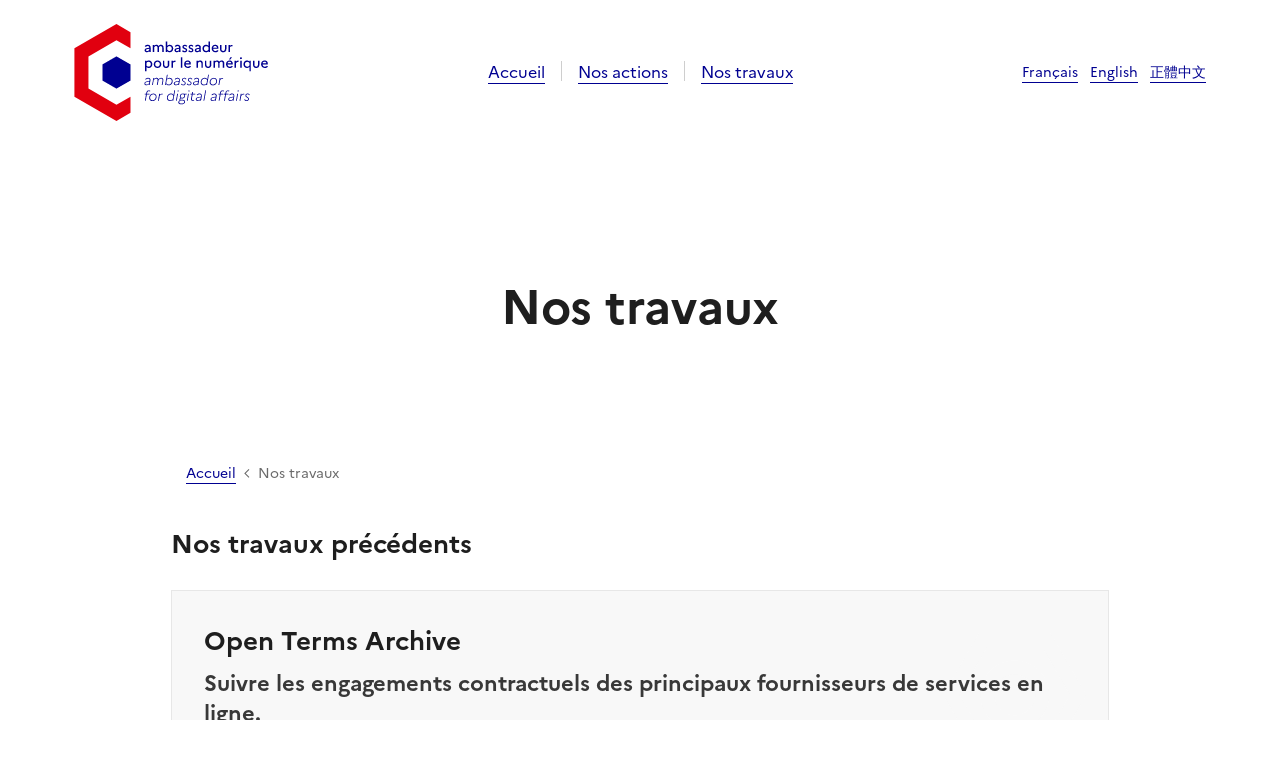

--- FILE ---
content_type: text/html; charset=utf-8
request_url: https://disinfo.quaidorsay.fr/fr/nos-travaux
body_size: 24576
content:
<!DOCTYPE HTML>
<html lang="fr">
	<head>
		<meta charset="UTF-8">
		<meta http-equiv="X-UA-Compatible" content="IE=Edge">

		<title>Nos travaux</title>
		

		<link rel="shortcut icon" type="image/x-icon" href="/favicon.ico">
		<link rel="stylesheet" href="https://disinfo.quaidorsay.fr/assets/css/style.css">
		<meta name="viewport" content="width=device-width, initial-scale=1">

		

		
	</head>

	<body>
		<header class="header">
	<div class="header_content">
		<div class="header_logo">
			<a href="https://disinfo.quaidorsay.fr/fr" class="header_logo_link">
				<svg class="logo_drawings" fill="none" viewBox="0 0 57 97" preserveAspectRatio="xMinYMid meet"  xmlns="http://www.w3.org/2000/svg"  >
	<path d="M56.4869 72.7038L42.4578 80.7872L14.4459 64.6205V32.3796L42.4578 16.2129L56.4869 24.2962V8.17574L42.4578 0.0924072L0.416748 24.2962V72.7038L42.4578 96.9076L56.4869 88.8243V72.7038Z" fill="#E1000F"/>
	<path d="M56.4869 56.5833V40.4167L42.4578 32.3795L28.475 40.4167V56.5833L42.4578 64.6205L56.4869 56.5833Z" fill="#000091"/>
</svg>

				<svg class="logo_txt" fill="none" xmlns="http://www.w3.org/2000/svg" viewBox="0 0 124 64" preserveAspectRatio="xMinYMid meet">
	<path d="M0.562256 9.23379C0.562256 8.17141 1.39567 7.43236 2.87729 7.15522L5.14603 6.78569V6.41617C5.14603 5.53855 4.49782 5.03045 3.61811 5.03045C2.83099 5.03045 2.22908 5.39998 1.85868 5.95426L0.79376 5.12284C1.44197 4.29141 2.41429 3.73712 3.66441 3.73712C5.56274 3.73712 6.62766 4.84569 6.62766 6.41617V11.0352H5.19233V10.25C4.68302 10.8966 3.80331 11.2662 2.9699 11.2662C1.53458 11.2662 0.562256 10.4347 0.562256 9.23379ZM3.2014 10.0652C4.08112 10.0652 4.77562 9.6495 5.19233 9.00284V7.80188L3.294 8.12522C2.41429 8.26379 2.04389 8.63331 2.04389 9.1876C2.04389 9.69569 2.46059 10.0652 3.2014 10.0652Z" fill="#000091"/>
	<path d="M8.8501 4.01426H10.2854V4.66093C10.7947 4.10665 11.4429 3.73712 12.3689 3.73712C13.3413 3.73712 14.1284 4.15283 14.5914 4.98426C15.147 4.29141 15.8415 3.73712 17.0453 3.73712C18.5269 3.73712 19.6382 4.75331 19.6382 6.69331V11.0352H18.2028V6.7395C18.2028 5.72331 17.6472 5.07664 16.7212 5.07664C15.8878 5.07664 15.3322 5.58474 14.9618 6.2776C14.9618 6.41617 14.9618 6.50855 14.9618 6.64712V10.989H13.5265V6.69331C13.5265 5.67712 12.9709 5.03045 12.0448 5.03045C11.1651 5.03045 10.6095 5.63093 10.2854 6.23141V10.9428H8.8501V4.01426Z" fill="#000091"/>
	<path d="M25.6573 11.3124C24.6386 11.3124 23.8978 10.9429 23.2959 10.2962V11.0352H21.8606V0.596191H23.2959V4.75333C23.8978 4.10667 24.6386 3.73714 25.6573 3.73714C27.8797 3.73714 29.2224 5.49238 29.2224 7.52476C29.2687 9.55714 27.8797 11.3124 25.6573 11.3124ZM23.2959 6.27762V8.77191C23.8052 9.55714 24.5923 9.97286 25.4721 9.97286C26.8148 9.97286 27.7408 8.91048 27.7408 7.52476C27.7408 6.13905 26.8148 5.07667 25.4721 5.07667C24.546 5.07667 23.8052 5.53857 23.2959 6.27762Z" fill="#000091"/>
	<path d="M30.4725 9.23379C30.4725 8.17141 31.3059 7.43236 32.7876 7.15522L35.0563 6.78569V6.41617C35.0563 5.53855 34.4081 5.03045 33.5284 5.03045C32.7413 5.03045 32.1394 5.39998 31.769 5.95426L30.704 5.12284C31.3522 4.29141 32.3246 3.73712 33.5747 3.73712C35.473 3.73712 36.5379 4.84569 36.5379 6.41617V11.0352H35.1026V10.25C34.5933 10.8966 33.7136 11.2662 32.8802 11.2662C31.4448 11.2662 30.4725 10.4347 30.4725 9.23379ZM33.1117 10.0652C33.9914 10.0652 34.6859 9.6495 35.1026 9.00284V7.80188L33.2043 8.12522C32.3246 8.26379 31.9542 8.63331 31.9542 9.1876C31.9542 9.69569 32.3709 10.0652 33.1117 10.0652Z" fill="#000091"/>
	<path d="M39.0381 9.18761C39.5012 9.78809 40.0568 10.1576 40.7513 10.1576C41.4458 10.1576 41.8162 9.7419 41.8162 9.2338C41.8162 7.8019 38.3899 8.30999 38.3899 5.8619C38.3899 4.70714 39.3623 3.78333 40.7513 3.78333C41.7699 3.78333 42.6959 4.29142 43.2052 4.93809L42.2329 5.76952C41.8625 5.26142 41.3532 4.93809 40.7976 4.93809C40.1494 4.93809 39.779 5.30761 39.779 5.81571C39.779 7.20142 43.2052 6.73952 43.2052 9.14142C43.2052 10.5271 42.094 11.3586 40.7513 11.3586C39.5475 11.3586 38.6677 10.8967 38.0195 10.1114L39.0381 9.18761Z" fill="#000091"/>
	<path d="M45.2425 9.18761C45.7055 9.78809 46.2611 10.1576 46.9556 10.1576C47.6501 10.1576 48.0205 9.7419 48.0205 9.2338C48.0205 7.8019 44.5943 8.30999 44.5943 5.8619C44.5943 4.70714 45.5666 3.78333 46.9556 3.78333C47.9742 3.78333 48.9003 4.29142 49.4096 4.93809L48.4372 5.76952C48.0668 5.26142 47.5575 4.93809 47.0019 4.93809C46.3537 4.93809 45.9833 5.30761 45.9833 5.81571C45.9833 7.20142 49.4096 6.73952 49.4096 9.14142C49.4096 10.5271 48.2983 11.3586 46.9556 11.3586C45.7518 11.3586 44.8721 10.8967 44.2239 10.1114L45.2425 9.18761Z" fill="#000091"/>
	<path d="M50.7522 9.23379C50.7522 8.17141 51.5856 7.43236 53.0672 7.15522L55.336 6.78569V6.41617C55.336 5.53855 54.6878 5.03045 53.808 5.03045C53.0209 5.03045 52.419 5.39998 52.0486 5.95426L50.9837 5.12284C51.6319 4.29141 52.6042 3.73712 53.8543 3.73712C55.7527 3.73712 56.8176 4.84569 56.8176 6.41617V11.0352H55.3823V10.25C54.873 10.8966 53.9933 11.2662 53.1598 11.2662C51.6782 11.2662 50.7522 10.4347 50.7522 9.23379ZM53.345 10.0652C54.2248 10.0652 54.9193 9.6495 55.336 9.00284V7.80188L53.4376 8.12522C52.5579 8.26379 52.1875 8.63331 52.1875 9.1876C52.1875 9.69569 52.6505 10.0652 53.345 10.0652Z" fill="#000091"/>
	<path d="M62.0496 3.73714C63.0683 3.73714 63.8091 4.10667 64.411 4.70714V0.596191H65.8926V11.0352H64.411V10.3424C63.8091 10.989 63.0683 11.3124 62.0496 11.3124C59.8272 11.3124 58.4382 9.55714 58.4382 7.52476C58.4382 5.49238 59.8272 3.73714 62.0496 3.73714ZM62.2348 9.97286C63.1609 9.97286 63.9017 9.55714 64.411 8.8181V6.27762C63.9017 5.49238 63.1146 5.12286 62.2348 5.12286C60.8921 5.12286 59.9661 6.18524 59.9661 7.57095C59.9661 8.95667 60.8921 9.97286 62.2348 9.97286Z" fill="#000091"/>
	<path d="M71.4949 11.3124C69.0873 11.3124 67.652 9.55712 67.652 7.52474C67.652 5.44617 68.9947 3.73712 71.2171 3.73712C73.1618 3.73712 74.4119 5.03045 74.4119 6.83188C74.4119 7.15522 74.3656 7.47855 74.3193 7.7095H69.1336C69.2262 9.23379 70.1522 10.019 71.4949 10.019C72.3284 10.019 73.0692 9.6495 73.4859 9.04903L74.5508 9.88045C73.8563 10.7581 72.7914 11.3124 71.4949 11.3124ZM69.1799 6.64712H72.9766C72.9303 5.7695 72.2821 4.98426 71.2171 4.98426C70.1059 4.93807 69.3651 5.53855 69.1799 6.64712Z" fill="#000091"/>
	<path d="M80.9403 4.01428H82.3756V7.94047C82.3756 10.019 81.1718 11.3124 79.1808 11.3124C77.1899 11.3124 75.9861 10.0652 75.9861 7.94047V4.01428H77.4214V8.03286C77.4214 9.23381 78.0696 9.97286 79.1808 9.97286C80.2458 9.97286 80.894 9.23381 80.894 8.03286V4.01428H80.9403Z" fill="#000091"/>
	<path d="M84.5518 4.0143H85.9871V4.79954C86.4964 4.24526 87.0983 3.87573 87.9317 3.87573C88.1632 3.87573 88.3484 3.92192 88.5336 3.96811V5.35383C88.3021 5.30764 88.0706 5.26145 87.7928 5.26145C86.9131 5.26145 86.3112 5.72335 85.9408 6.32383V10.9891H84.5055V4.0143H84.5518Z" fill="#000091"/>
	<path d="M0.979004 19.719H2.41432V20.4581C3.01623 19.8114 3.75705 19.4419 4.77566 19.4419C6.9981 19.4419 8.34082 21.1971 8.34082 23.2295C8.34082 25.2619 6.9518 27.0171 4.77566 27.0171C3.75705 27.0171 3.01623 26.6476 2.41432 26.0009V30.1581H0.979004V19.719ZM2.41432 21.9824V24.4767C2.92363 25.2619 3.71075 25.6776 4.59046 25.6776C5.93319 25.6776 6.8592 24.6152 6.8592 23.2295C6.8592 21.8438 5.93319 20.7814 4.59046 20.7814C3.66445 20.7814 2.92363 21.2433 2.41432 21.9824Z" fill="#000091"/>
	<path d="M17.3232 23.2295C17.3232 25.3081 15.7952 27.0171 13.5265 27.0171C11.2578 27.0171 9.72986 25.3081 9.72986 23.2295C9.72986 21.1509 11.2578 19.4419 13.5265 19.4419C15.7489 19.4419 17.3232 21.1509 17.3232 23.2295ZM15.7952 23.2295C15.7952 21.8438 14.8229 20.7814 13.4802 20.7814C12.1375 20.7814 11.1652 21.8438 11.1652 23.2295C11.1652 24.569 12.1375 25.6776 13.4802 25.6776C14.8229 25.6776 15.7952 24.569 15.7952 23.2295Z" fill="#000091"/>
	<path d="M23.8516 19.7191H25.2869V23.6452C25.2869 25.7238 24.0831 27.0172 22.0921 27.0172C20.1012 27.0172 18.8974 25.77 18.8974 23.6452V19.7191H20.3327V23.7376C20.3327 24.9386 20.9809 25.6776 22.0921 25.6776C23.1571 25.6776 23.8053 24.9386 23.8053 23.7376V19.7191H23.8516Z" fill="#000091"/>
	<path d="M27.5093 19.7191H28.9446V20.5043C29.4539 19.95 30.0559 19.5805 30.8893 19.5805C31.1208 19.5805 31.306 19.6267 31.4912 19.6729V21.0586C31.2597 21.0124 31.0282 20.9662 30.7504 20.9662C29.8707 20.9662 29.2687 21.4281 28.8983 22.0286V26.6938H27.463V19.7191H27.5093Z" fill="#000091"/>
	<path d="M36.8621 16.301H38.2974V26.74H36.8621V16.301Z" fill="#000091"/>
	<path d="M43.9461 27.0171C41.5384 27.0171 40.1031 25.2619 40.1031 23.2295C40.1031 21.1509 41.4458 19.4419 43.6682 19.4419C45.6129 19.4419 46.863 20.7352 46.863 22.5367C46.863 22.86 46.8167 23.1833 46.7704 23.4143H41.5847C41.6773 24.9386 42.6033 25.7238 43.9461 25.7238C44.7795 25.7238 45.5203 25.3543 45.937 24.7538L47.0019 25.5852C46.3074 26.4628 45.2425 27.0171 43.9461 27.0171ZM41.631 22.3519H45.4277C45.3814 21.4743 44.7332 20.689 43.6682 20.689C42.557 20.6428 41.8625 21.2433 41.631 22.3519Z" fill="#000091"/>
	<path d="M52.4654 19.719H53.9007V20.4119C54.41 19.8576 55.1045 19.4419 56.1231 19.4419C57.6511 19.4419 58.8549 20.5043 58.8549 22.5367V26.74H57.4196V22.5828C57.4196 21.4743 56.8177 20.7814 55.7991 20.7814C54.8267 20.7814 54.2711 21.3819 53.9007 21.9824V26.6938H52.4654V19.719Z" fill="#000091"/>
	<path d="M65.8925 19.7191H67.3279V23.6452C67.3279 25.7238 66.124 27.0172 64.1331 27.0172C62.1422 27.0172 60.9384 25.77 60.9384 23.6452V19.7191H62.3737V23.7376C62.3737 24.9386 63.0219 25.6776 64.1331 25.6776C65.198 25.6776 65.8462 24.9386 65.8462 23.7376V19.7191H65.8925Z" fill="#000091"/>
	<path d="M69.504 19.719H70.9394V20.3657C71.4487 19.8114 72.0969 19.4419 73.0229 19.4419C73.9952 19.4419 74.7823 19.8576 75.2453 20.689C75.8009 19.9962 76.4954 19.4419 77.6993 19.4419C79.1809 19.4419 80.2921 20.4581 80.2921 22.3981V26.74H78.8568V22.4443C78.8568 21.4281 78.3012 20.7814 77.3752 20.7814C76.5417 20.7814 75.9861 21.2895 75.6157 21.9824C75.6157 22.1209 75.6157 22.2133 75.6157 22.3519V26.6938H74.1804V22.3981C74.1804 21.3819 73.6248 20.7352 72.6988 20.7352C71.8191 20.7352 71.2635 21.3357 70.9394 21.9362V26.6476H69.504V19.719Z" fill="#000091"/>
	<path d="M85.8482 27.0172C83.4405 27.0172 82.0052 25.2619 82.0052 23.2295C82.0052 21.151 83.3479 19.4419 85.5703 19.4419C87.515 19.4419 88.7651 20.7352 88.7651 22.5367C88.7651 22.86 88.7188 23.1833 88.6725 23.4143H83.4868C83.5794 24.9386 84.5054 25.7238 85.8482 25.7238C86.6816 25.7238 87.4224 25.3543 87.8391 24.7538L88.904 25.5852C88.2095 26.4629 87.1446 27.0172 85.8482 27.0172ZM83.5331 22.3519H87.3298C87.2835 21.4743 86.6353 20.6891 85.5703 20.6891C84.5054 20.6429 83.7646 21.2433 83.5331 22.3519ZM84.9221 18.6105L86.3575 16.301H87.9317L86.2649 18.6105H84.9221Z" fill="#000091"/>
	<path d="M90.6172 19.7191H92.0525V20.5043C92.5618 19.95 93.1637 19.5805 93.9971 19.5805C94.2286 19.5805 94.4138 19.6267 94.599 19.6729V21.0586C94.3675 21.0124 94.136 20.9662 93.8582 20.9662C92.9785 20.9662 92.3766 21.4281 92.0062 22.0286V26.6938H90.5709V19.7191H90.6172Z" fill="#000091"/>
	<path d="M95.988 17.1786C95.988 16.6705 96.451 16.2086 96.9604 16.2086C97.4697 16.2086 97.9327 16.6705 97.9327 17.1786C97.9327 17.6867 97.4697 18.1486 96.9604 18.1486C96.4047 18.1947 95.988 17.7328 95.988 17.1786ZM96.2195 19.719H97.6549V26.74H96.2195V19.719Z" fill="#000091"/>
	<path d="M103.026 19.4419C104.044 19.4419 104.785 19.8114 105.387 20.4581V19.719H106.869V30.1581H105.387V26.0009C104.785 26.6476 104.044 27.0171 103.026 27.0171C100.803 27.0171 99.4606 25.2619 99.4606 23.2295C99.4606 21.1971 100.803 19.4419 103.026 19.4419ZM103.211 25.6776C104.137 25.6776 104.924 25.2619 105.387 24.5228V21.9824C104.878 21.1971 104.091 20.8276 103.211 20.8276C101.868 20.8276 100.942 21.89 100.942 23.2757C100.942 24.6614 101.868 25.6776 103.211 25.6776Z" fill="#000091"/>
	<path d="M113.953 19.7191H115.388V23.6452C115.388 25.7238 114.184 27.0172 112.193 27.0172C110.202 27.0172 108.999 25.77 108.999 23.6452V19.7191H110.434V23.7376C110.434 24.9386 111.082 25.6776 112.193 25.6776C113.258 25.6776 113.906 24.9386 113.906 23.7376V19.7191H113.953Z" fill="#000091"/>
	<path d="M120.898 27.0171C118.49 27.0171 117.055 25.2619 117.055 23.2295C117.055 21.1509 118.398 19.4419 120.62 19.4419C122.565 19.4419 123.815 20.7352 123.815 22.5367C123.815 22.86 123.769 23.1833 123.722 23.4143H118.537C118.629 24.9386 119.555 25.7238 120.898 25.7238C121.731 25.7238 122.472 25.3543 122.889 24.7538L123.954 25.5852C123.259 26.4628 122.194 27.0171 120.898 27.0171ZM118.583 22.3519H122.38C122.333 21.4743 121.685 20.689 120.62 20.689C119.509 20.6428 118.814 21.2433 118.583 22.3519Z" fill="#000091"/>
	<path d="M0.377075 42.5833C0.377075 41.4286 1.25679 40.6895 2.87731 40.4124L5.51646 39.9505L5.60906 39.3962C5.84057 38.1952 5.19236 37.5947 4.08114 37.5947C3.24772 37.5947 2.46061 38.0105 1.8587 38.6571L1.25679 38.149C1.9513 37.3638 2.92362 36.8095 4.12744 36.8095C5.84057 36.8095 6.76658 37.8719 6.44248 39.4886L5.60906 44.1076H4.82195L5.00715 43.1838C4.35894 43.9228 3.57183 44.2924 2.55321 44.2924C1.21049 44.2924 0.377075 43.6457 0.377075 42.5833ZM2.59951 43.5995C3.66443 43.5995 4.45154 43.0914 5.09975 42.26L5.37756 40.5971L3.01622 41.0128C1.8124 41.1976 1.21049 41.7057 1.21049 42.4909C1.21049 43.1376 1.7198 43.5995 2.59951 43.5995Z" fill="#000091"/>
	<path d="M9.31311 37.0867H10.1465L10.0076 37.9643C10.7021 37.2252 11.4429 36.8095 12.369 36.8095C13.4339 36.8095 14.2673 37.3176 14.4988 38.3338C15.2859 37.3638 16.1656 36.8095 17.1842 36.8095C18.7122 36.8095 19.6845 37.8719 19.3141 39.7657L18.5269 44.1076H17.7398L18.4807 39.8119C18.7585 38.38 18.1102 37.5947 16.999 37.5947C16.073 37.5947 15.2396 38.149 14.5451 39.1652C14.5451 39.35 14.4988 39.5809 14.4525 39.7657L13.6654 44.1076H12.832L13.6191 39.8119C13.8506 38.38 13.2024 37.5947 12.0912 37.5947C11.1651 37.5947 10.378 38.1028 9.72981 39.0267L8.8501 44.1076H8.06299L9.31311 37.0867Z" fill="#000091"/>
	<path d="M24.7313 44.3848C23.5738 44.3848 22.6478 43.8767 22.0922 43.0452L21.907 44.1076H21.0735L22.9256 33.6686H23.7127L22.9719 37.8257C23.6664 37.1329 24.5461 36.8095 25.4258 36.8095C27.4631 36.8095 28.6669 38.1952 28.6669 40.0891C28.7132 42.4448 27.0926 44.3848 24.7313 44.3848ZM22.7867 38.9343L22.2311 42.0291C22.6941 42.9991 23.5275 43.5995 24.685 43.5995C26.4907 43.5995 27.7872 42.0752 27.7872 40.0891C27.7872 38.6572 26.8611 37.5948 25.2869 37.5948C24.3609 37.5948 23.4349 38.0105 22.7867 38.9343Z" fill="#000091"/>
	<path d="M29.778 42.5833C29.778 41.4286 30.6577 40.6895 32.2783 40.4124L34.9174 39.9505L35.01 39.3962C35.2415 38.1952 34.5933 37.5947 33.4821 37.5947C32.6487 37.5947 31.8615 38.0105 31.2596 38.6571L30.6577 38.149C31.3522 37.3638 32.3246 36.8095 33.5284 36.8095C35.2415 36.8095 36.1675 37.8719 35.8434 39.4886L35.01 44.1076H34.1766L34.3618 43.1838C33.7136 43.9228 32.9265 44.2924 31.9079 44.2924C30.6577 44.2924 29.778 43.6457 29.778 42.5833ZM32.0468 43.5995C33.1117 43.5995 33.8988 43.0914 34.547 42.26L34.8248 40.5971L32.4635 41.0128C31.2596 41.1976 30.6577 41.7057 30.6577 42.4909C30.6577 43.1376 31.167 43.5995 32.0468 43.5995Z" fill="#000091"/>
	<path d="M41.6773 42.26C41.6773 43.3686 40.7513 44.3848 39.3623 44.3848C38.3437 44.3848 37.4176 43.9228 36.9083 43.0452L37.5565 42.5833C38.0195 43.3224 38.6678 43.6457 39.4086 43.6457C40.2883 43.6457 40.8902 43.0452 40.8902 42.26C40.8902 40.6895 38.0658 40.8743 38.0658 38.7957C38.0658 37.6871 39.0382 36.8095 40.3346 36.8095C41.3069 36.8095 42.094 37.3638 42.4644 38.0567L41.8162 38.4724C41.5384 37.8719 41.0291 37.5024 40.3346 37.5024C39.5012 37.5024 38.8993 38.1028 38.8993 38.7495C38.853 40.3662 41.6773 40.1814 41.6773 42.26Z" fill="#000091"/>
	<path d="M47.5112 42.26C47.5112 43.3686 46.5852 44.3848 45.1962 44.3848C44.1776 44.3848 43.2516 43.9228 42.7422 43.0452L43.3905 42.5833C43.8535 43.3224 44.5017 43.6457 45.2425 43.6457C46.1222 43.6457 46.7241 43.0452 46.7241 42.26C46.7241 40.6895 43.8998 40.8743 43.8998 38.7957C43.8998 37.6871 44.8721 36.8095 46.1685 36.8095C47.1408 36.8095 47.9279 37.3638 48.2983 38.0567L47.6501 38.4724C47.3723 37.8719 46.863 37.5024 46.1685 37.5024C45.3351 37.5024 44.7332 38.1028 44.7332 38.7495C44.6869 40.3662 47.5112 40.1814 47.5112 42.26Z" fill="#000091"/>
	<path d="M49.0392 42.5833C49.0392 41.4286 49.9189 40.6895 51.5394 40.4124L54.1786 39.9505L54.2712 39.3962C54.5027 38.1952 53.8545 37.5947 52.7432 37.5947C51.9098 37.5947 51.1227 38.0105 50.5208 38.6571L49.9189 38.149C50.6134 37.3638 51.5857 36.8095 52.7895 36.8095C54.5027 36.8095 55.4287 37.8719 55.1046 39.4886L54.2712 44.1076H53.4841L53.6693 43.1838C53.0211 43.9228 52.2339 44.2924 51.2153 44.2924C49.9189 44.2924 49.0392 43.6457 49.0392 42.5833ZM51.2616 43.5995C52.3265 43.5995 53.1136 43.0914 53.7619 42.26L54.0397 40.5971L51.6783 41.0128C50.4745 41.1976 49.8726 41.7057 49.8726 42.4909C49.9189 43.1376 50.4282 43.5995 51.2616 43.5995Z" fill="#000091"/>
	<path d="M60.6606 36.8095C61.8182 36.8095 62.7905 37.3176 63.3461 38.1952L64.1332 33.6686H64.9203L63.0683 44.1076H62.2349L62.3738 43.3224C61.6792 44.0153 60.7995 44.3848 59.8735 44.3848C57.8363 44.3848 56.6788 42.9991 56.6788 41.1052C56.6788 38.7495 58.3456 36.8095 60.6606 36.8095ZM60.0587 43.5995C60.9847 43.5995 61.9107 43.1838 62.559 42.3062L63.1146 39.2114C62.6979 38.2414 61.8182 37.5948 60.6606 37.5948C58.8549 37.5948 57.5122 39.1191 57.5122 41.1052C57.5585 42.5372 58.5308 43.5995 60.0587 43.5995Z" fill="#000091"/>
	<path d="M73.0692 40.1814C73.0692 42.3986 71.356 44.431 68.9484 44.431C66.8649 44.431 65.6147 42.9529 65.6147 41.1053C65.6147 38.8881 67.3279 36.8557 69.7818 36.8557C71.8653 36.8095 73.0692 38.2876 73.0692 40.1814ZM72.2358 40.1353C72.2358 38.7495 71.3097 37.5948 69.7818 37.5948C67.8835 37.5948 66.5408 39.2114 66.5408 41.0591C66.5408 42.4448 67.4668 43.5995 68.9947 43.5995C70.8467 43.5995 72.2358 41.9829 72.2358 40.1353Z" fill="#000091"/>
	<path d="M75.6621 37.0866H76.4955L76.3103 38.149C76.9585 37.41 77.6067 36.9481 78.5327 36.9481C78.7642 36.9481 78.9957 36.9481 79.1809 37.0404L79.042 37.8257C78.8568 37.7795 78.6716 37.7333 78.4401 37.7333C77.5141 37.7333 76.8196 38.2414 76.1714 39.1652L75.2917 44.1076H74.4583L75.6621 37.0866Z" fill="#000091"/>
	<path d="M2.1365 52.7915L2.3217 51.7753C2.5995 50.1124 3.61812 49.3734 4.82194 49.3734C5.51645 49.3734 6.02576 49.6043 6.34986 49.8353L5.88685 50.4819C5.60905 50.251 5.23865 50.1124 4.82194 50.1124C4.03483 50.1124 3.34032 50.6205 3.15511 51.7753L2.96991 52.7915H5.51645L5.37755 53.5305H2.83101L1.71979 59.8124H0.886379L1.99759 53.5305H0.701172L0.840076 52.7915H2.1365Z" fill="#000091"/>
	<path d="M12.6004 55.8862C12.6004 58.1033 10.8873 60.1357 8.47965 60.1357C6.39611 60.1357 5.146 58.6576 5.146 56.81C5.146 54.5928 6.85912 52.5604 9.31306 52.5604C11.3966 52.5143 12.6004 53.9923 12.6004 55.8862ZM11.767 55.84C11.767 54.4542 10.841 53.2995 9.31306 53.2995C7.41473 53.2995 6.07201 54.9162 6.07201 56.7638C6.07201 58.1495 6.99803 59.3042 8.52595 59.3042C10.378 59.3042 11.767 57.6876 11.767 55.84Z" fill="#000091"/>
	<path d="M15.1933 52.7914H16.0267L15.8415 53.8538C16.4897 53.1147 17.138 52.6528 18.064 52.6528C18.2955 52.6528 18.527 52.6528 18.7122 52.7452L18.5733 53.5304C18.3881 53.4843 18.2029 53.4381 17.9714 53.4381C17.0454 53.4381 16.3508 53.9462 15.7026 54.87L14.8229 59.8124H13.9895L15.1933 52.7914Z" fill="#000091"/>
	<path d="M26.8611 52.5143C28.0186 52.5143 28.991 53.0224 29.5466 53.9L30.3337 49.3734H31.1208L29.2688 59.8124H28.4354L28.5743 59.0272C27.8797 59.72 27 60.0895 26.074 60.0895C24.0368 60.0895 22.8793 58.7038 22.8793 56.81C22.9256 54.4543 24.5461 52.5143 26.8611 52.5143ZM26.3055 59.3043C27.2315 59.3043 28.1575 58.8886 28.8058 58.011L29.3614 54.9162C28.9447 53.9462 28.0649 53.2995 26.9074 53.2995C25.1017 53.2995 23.759 54.8238 23.759 56.81C23.8053 58.2419 24.7313 59.3043 26.3055 59.3043Z" fill="#000091"/>
	<path d="M33.158 52.7915H33.9914L32.7413 59.8124H31.9542L33.158 52.7915ZM33.4821 49.9738C33.4821 49.6505 33.7599 49.3734 34.1303 49.3734C34.5007 49.3734 34.7785 49.6505 34.7785 49.9738C34.7785 50.3434 34.5007 50.6205 34.1303 50.6205C33.7599 50.5743 33.4821 50.3434 33.4821 49.9738Z" fill="#000091"/>
	<path d="M35.7971 59.2581C35.5193 59.0733 35.3804 58.75 35.3804 58.4267C35.3804 57.78 35.8897 57.2719 36.5842 56.9486C36.1212 56.5329 35.8434 55.9324 35.8434 55.2857C35.8434 53.9 36.862 52.5605 38.7604 52.5605C39.2234 52.5605 39.6401 52.6529 40.0105 52.8376H42.6959L42.557 53.5767H40.7513C40.9828 53.9462 41.1217 54.3619 41.1217 54.7776C41.1217 56.1633 40.0568 57.5491 38.2511 57.5491C37.8343 57.5491 37.4176 57.4567 37.0935 57.3181C36.4916 57.5952 36.1675 57.9648 36.1675 58.3343C36.1675 58.6114 36.3064 58.7962 36.7231 58.7962H38.6678C40.3809 58.7962 41.1217 59.6276 41.1217 60.7362C41.1217 62.1681 39.779 63.3691 37.4176 63.3691C35.2878 63.3691 34.3155 62.5838 34.3155 61.4291C34.3155 60.5052 34.8711 59.7662 35.7971 59.2581ZM37.4176 62.5838C39.316 62.5838 40.242 61.7986 40.242 60.7362C40.242 60.0895 39.8716 59.5352 38.6215 59.5352H36.5379C35.6119 59.951 35.1489 60.69 35.1489 61.2443C35.1952 62.0295 35.8434 62.5838 37.4176 62.5838ZM38.7141 53.2071C37.325 53.2071 36.6305 54.2233 36.6305 55.2395C36.6305 56.071 37.1861 56.81 38.2048 56.81C39.5475 56.81 40.2883 55.7938 40.2883 54.7776C40.2883 53.9 39.7327 53.2071 38.7141 53.2071Z" fill="#000091"/>
	<path d="M44.0387 52.7915H44.8721L43.622 59.8124H42.8349L44.0387 52.7915ZM44.3165 49.9738C44.3165 49.6505 44.5943 49.3734 44.9647 49.3734C45.3351 49.3734 45.613 49.6505 45.613 49.9738C45.613 50.3434 45.3351 50.6205 44.9647 50.6205C44.5943 50.5743 44.3165 50.3434 44.3165 49.9738Z" fill="#000091"/>
	<path d="M47.789 53.5305H46.4926L46.6315 52.7914H47.9279L48.252 51.0362H49.0855L48.7613 52.7914H51.3079L51.169 53.5305H48.6224L47.9279 57.5029C47.6964 58.8886 48.252 59.1657 49.1317 59.1657C49.5485 59.1657 49.8726 59.0733 50.1967 58.9809L50.0578 59.72C49.7337 59.8586 49.4096 59.9048 48.9928 59.9048C47.6038 59.9048 46.7704 59.2581 47.0945 57.4105L47.789 53.5305Z" fill="#000091"/>
	<path d="M51.7709 58.2881C51.7709 57.1333 52.6506 56.3943 54.2711 56.1171L56.9103 55.6552L57.0029 55.1009C57.2344 53.9 56.5862 53.2995 55.4749 53.2995C54.6415 53.2995 53.8544 53.7152 53.2525 54.3619L52.6506 53.8538C53.3451 53.0686 54.3174 52.5143 55.5212 52.5143C57.2344 52.5143 58.1604 53.5767 57.8363 55.1933L57.0029 59.8124H56.2158L56.401 58.8886C55.7527 59.6276 54.9656 59.9971 53.947 59.9971C52.6043 59.9971 51.7709 59.3505 51.7709 58.2881ZM53.9933 59.3043C55.0582 59.3043 55.8453 58.7962 56.4936 57.9648L56.7714 56.3019L54.41 56.7176C53.2062 56.9024 52.6043 57.4105 52.6043 58.1957C52.6043 58.8424 53.1136 59.3043 53.9933 59.3043Z" fill="#000091"/>
	<path d="M61.3088 49.3734H62.0959L60.2439 59.8124H59.4568L61.3088 49.3734Z" fill="#000091"/>
	<path d="M66.5871 58.2881C66.5871 57.1333 67.4668 56.3943 69.0873 56.1171L71.7265 55.6552L71.8191 55.1009C72.0506 53.9 71.4024 53.2995 70.2911 53.2995C69.4577 53.2995 68.6706 53.7152 68.0687 54.3619L67.4668 53.8538C68.1613 53.0686 69.1336 52.5143 70.3375 52.5143C72.0506 52.5143 72.9766 53.5767 72.6525 55.1933L71.8191 59.8124H71.032L71.2172 58.8886C70.569 59.6276 69.7818 59.9971 68.7632 59.9971C67.4205 59.9971 66.5871 59.3505 66.5871 58.2881ZM68.8095 59.3043C69.8744 59.3043 70.6616 58.7962 71.3098 57.9648L71.5876 56.3019L69.2262 56.7176C68.0224 56.9024 67.4205 57.4105 67.4205 58.1957C67.4205 58.8424 67.9298 59.3043 68.8095 59.3043Z" fill="#000091"/>
	<path d="M75.8936 52.7915L76.0788 51.7753C76.3566 50.1124 77.3752 49.3734 78.579 49.3734C79.2735 49.3734 79.7828 49.6043 80.1069 49.8353L79.6439 50.4819C79.3661 50.251 78.9957 50.1124 78.579 50.1124C77.7919 50.1124 77.0974 50.6205 76.9122 51.7753L76.727 52.7915H79.2735L79.1346 53.5305H76.5881L75.4769 59.8124H74.6435L75.7547 53.5305H74.4583L74.5971 52.7915H75.8936Z" fill="#000091"/>
	<path d="M81.2644 52.7915L81.4496 51.7753C81.7274 50.1124 82.746 49.3734 83.9499 49.3734C84.6444 49.3734 85.1537 49.6043 85.4778 49.8353L85.0148 50.4819C84.737 50.251 84.3666 50.1124 83.9499 50.1124C83.1628 50.1124 82.4682 50.6205 82.283 51.7753L82.0978 52.7915H84.6444L84.5055 53.5305H81.9589L80.8477 59.8124H80.0143L81.1255 53.5305H79.8291L79.968 52.7915H81.2644Z" fill="#000091"/>
	<path d="M84.274 58.2881C84.274 57.1333 85.1538 56.3943 86.7743 56.1171L89.4134 55.6552L89.506 55.1009C89.7375 53.9 89.0893 53.2995 87.9781 53.2995C87.1447 53.2995 86.3576 53.7152 85.7557 54.3619L85.1538 53.8538C85.8483 53.0686 86.8206 52.5143 88.0244 52.5143C89.7375 52.5143 90.6635 53.5767 90.3394 55.1933L89.506 59.8124H88.7189L88.9041 58.8886C88.2559 59.6276 87.4688 59.9971 86.4502 59.9971C85.1075 59.9971 84.274 59.3505 84.274 58.2881ZM86.4965 59.3043C87.5614 59.3043 88.3485 58.7962 88.9967 57.9648L89.2745 56.3019L86.9132 56.7176C85.7094 56.9024 85.1075 57.4105 85.1075 58.1957C85.1075 58.8424 85.6168 59.3043 86.4965 59.3043Z" fill="#000091"/>
	<path d="M93.21 52.7915H94.0434L92.7933 59.8124H92.0062L93.21 52.7915ZM93.4878 49.9738C93.4878 49.6505 93.7656 49.3734 94.1361 49.3734C94.5065 49.3734 94.7843 49.6505 94.7843 49.9738C94.7843 50.3434 94.5065 50.6205 94.1361 50.6205C93.7656 50.5743 93.4878 50.3434 93.4878 49.9738Z" fill="#000091"/>
	<path d="M96.7288 52.7914H97.5623L97.3771 53.8538C98.0253 53.1147 98.6735 52.6528 99.5995 52.6528C99.831 52.6528 100.063 52.6528 100.248 52.7452L100.109 53.5304C99.9236 53.4843 99.7384 53.4381 99.5069 53.4381C98.5809 53.4381 97.8864 53.9462 97.2382 54.87L96.3584 59.8124H95.525L96.7288 52.7914Z" fill="#000091"/>
	<path d="M104.97 57.9648C104.97 59.0733 104.044 60.0895 102.655 60.0895C101.637 60.0895 100.711 59.6276 100.201 58.75L100.85 58.2881C101.313 59.0271 101.961 59.3505 102.702 59.3505C103.581 59.3505 104.183 58.75 104.183 57.9648C104.183 56.3943 101.359 56.579 101.359 54.5005C101.359 53.3919 102.331 52.5143 103.628 52.5143C104.6 52.5143 105.387 53.0686 105.758 53.7614L105.109 54.1771C104.831 53.5767 104.322 53.2071 103.628 53.2071C102.794 53.2071 102.192 53.8076 102.192 54.4543C102.1 56.0709 104.97 55.8862 104.97 57.9648Z" fill="#000091"/>	
</svg>

			</a>
		</div>
		<div class="header_navs">
			<nav class="header_mainnav">
				<ul class="header_mainnav_items">
					
						<li class="header_mainnav_item">
							<a href="/" class="header_mainnav_link">Accueil</a>
						</li>
					
						<li class="header_mainnav_item">
							<a href="https://disinfo.quaidorsay.fr/fr#nos-actions" class="header_mainnav_link">Nos actions</a>
						</li>
					
						<li class="header_mainnav_item">
							<a href="/fr/nos-travaux" class="header_mainnav_link">Nos travaux</a>
						</li>
					
				</ul>
			</nav>
			<nav class="header_langnav">
				<ul class="header_langnav_items">
					

					

					
					<li class="header_langnav_item">
						<a href="/fr/nos-travaux" class="header_langnav_link">
							<span>Français</span>
						</a>
					</li>
					<li class="header_langnav_item">
						<a href="/en/our-work" class="header_langnav_link">
							<span>English</span>
						</a>
					</li>
					<li class="header_langnav_item">
						<a href="/zh-Hant/our-work" class="header_langnav_link">
							<span>正體中文</span>
						</a>
					</li>
				</ul>
			</nav>
		</div>
	</div>
</header>


		<main class="main">
			<div class="page">
				<div class="page_content ">
					<h1 id="nos-travaux">Nos travaux</h1>

<nav class="breadcrumb">
	<ol class="breadcrumb_items" itemscope="" itemtype="https://schema.org/BreadcrumbList">
		<li class="breadcrumb_item" itemprop="itemListElement" itemscope="" itemtype="https://schema.org/ListItem">	
			<a class="breadcrumb_item_link" href="https://disinfo.quaidorsay.fr/fr" itemprop="item">Accueil</a>
			<div class="breadcrumb_item_icon icon icon_smallarrowleft"><svg><use xlink:href="#smallarrowleft"></use></svg></div>
		</li>

		
		
		<li class="breadcrumb_item breadcrumb_item-iscurrent" itemprop="itemListElement" itemscope="" itemtype="https://schema.org/ListItem">
			Nos travaux
		</li>
	</ol>
</nav>

<h3>Nos travaux précédents</h3>

<div class="tool tool-small">
	
		<div class="tool_icon icon_tool">
			<svg>
				<use xlink:href="#tool"></use>
			</svg>
		</div>
	

	
		<h3 class="tool_title">Open Terms Archive</h3>
	

	
        <h4 class="tool_subtitle">Suivre les engagements contractuels des principaux fournisseurs de services en ligne.</h4>
	

	
        <div class="tool_desc"><p>Open Terms Archive est un outil libre et ouvert de suivi et d’archivage des évolutions des conditions générales d’utilisation des principaux fournisseurs de services en ligne. Il permet aux défenseurs des droits des utilisateurs, aux régulateurs et à toute personne intéressée de suivre les évolutions de ces conditions.</p><p>L'outil est désormais opéré par un collectif indépendant.</p></div>
    

    
        <div class="tool_bottom">

			
				<a class="tool_sublink" href="https://opentermsarchive.org/fr">Découvrir</a>
          	

          	

        </div>
      
</div>

<div class="tool tool-small">
	
		<div class="tool_icon icon_tool">
			<svg>
				<use xlink:href="#tool"></use>
			</svg>
		</div>
	

	
		<h3 class="tool_title">Scripta Manent</h3>
	

	
        <h4 class="tool_subtitle">Explorez les documents contractuels des principaux fournisseurs de services en ligne et comparez leur évolution au fil du temps.</h4>
	

	
        <div class="tool_desc">Scripta Manent est un outil en ligne qui permet de mesurer les changements entre deux dates d'un document contractuel de son choix. Précieux pour les consommateurs, pour les juristes, pour le régulateur (qui peut mesurer la sincérité des engagements des plateformes), pour le législateur (qui peut analyser la logique par laquelle les entreprises essayent de contourner ses textes), pour les journalistes, les chercheurs en droit et les entreprises de la Legal Tech.</div>
    

    
        <div class="tool_bottom">

			
				<a class="tool_sublink" href="/fr/open-terms-archive/scripta-manent">Essayer</a>
          	

          	

        </div>
      
</div>

<div class="tool tool-small">
	
		<div class="tool_icon icon_tool">
			<svg>
				<use xlink:href="#tool"></use>
			</svg>
		</div>
	

	
		<h3 class="tool_title">Encyclopédie</h3>
	

	
        <h4 class="tool_subtitle">Améliorez vos pratiques et outils</h4>
	

	
        <div class="tool_desc">Une ressource ouverte et collaborative qui documente les meilleures pratiques, outils et acteurs, permettant à toutes les personnes qui luttent contre la manipulation de l'information d'améliorer la compétence de l'écosystème tout entier.</div>
    

    
        <div class="tool_bottom">

			
				<a class="tool_sublink" href="/encyclopedia">Explorer</a>
          	

          	

        </div>
      
</div>

<div class="tool tool-small">
	
		<div class="tool_icon icon_tool">
			<svg>
				<use xlink:href="#tool"></use>
			</svg>
		</div>
	

	

	
        <h4 class="tool_subtitle">Information Manipulation Analyzer: chercher des campagnes de manipulation de l'information sur Twitter.</h4>
	

	
        <div class="tool_desc">Explorer un narratif à travers la volumétrie, les langues utilisées, les utilisateurs actifs, les mots clés associés, les médias, les comportements inauthentiques coordonnés et un graphique d'interactions.</div>
    

    
        <div class="tool_bottom">

			
				<a class="tool_sublink" href="https://github.com/ambanum/information-manipulation-analyzer">Voir</a>
          	

          	

        </div>
      
</div>

<div class="tool tool-small">
	
		<div class="tool_icon icon_tool">
			<svg>
				<use xlink:href="#tool"></use>
			</svg>
		</div>
	

	

	
        <h4 class="tool_subtitle">Social Networks Graph Generator</h4>
	

	
        <div class="tool_desc">Recréer le réseau d'intéractions des comptes Twitter sur un hashtag ou un mot (ou groupe de mots) donné.</div>
    

    
        <div class="tool_bottom">

			
				<a class="tool_sublink" href="https://github.com/ambanum/social-networks-graph-generator">Voir</a>
          	

          	

        </div>
      
</div>

<div class="tool tool-small">
	
		<div class="tool_icon icon_tool">
			<svg>
				<use xlink:href="#tool"></use>
			</svg>
		</div>
	

	

	
        <h4 class="tool_subtitle">Bot Finder : calculer la probabilité qu'un compte Twitter soit un bot</h4>
	

	
        <div class="tool_desc">Etiqueter un compte comme « bot » est plus complexe qu’il n’y paraît. Certains comptes sont tour à tour utilisés par des bots et par des humains; ces comptes, baptisés cyborgs, viennent complexifier encore davantage la détection d’un bot pur et simple. Pour aider à l'identification de comptes suspects, nous avons dévelopé un algorithme qui permet de calculer la probabilité qu'un compte donné soit un bot.</div>
    

    
        <div class="tool_bottom">

			
				<a class="tool_sublink" href="https://github.com/ambanum/social-networks-bot-finder">Voir</a>
          	

          	

        </div>
      
</div>

<div class="tool tool-small">
	
		<div class="tool_icon icon_tool">
			<svg>
				<use xlink:href="#tool"></use>
			</svg>
		</div>
	

	

	
        <h4 class="tool_subtitle">Expérimentations Open Terms Archive</h4>
	

	
        <div class="tool_desc">Des expérimentations sont en cours afin de produire des premiers cas d’usage à partir des données générées par l’outil Open Terms Archive. Dans ce cadre, deux outils annexes sont en cours de développement : un script permettant l’extraction d’un jeu de données à partir d’un dépot de versions Open Terms Archive, et un utilitaire facilitant l’exploration de ces données.</div>
    

    
        <div class="tool_bottom">

			
				<a class="tool_sublink" href="/fr/open-terms-archive/experimentations">Voir</a>
          	

          	

        </div>
      
</div>

<div class="tool tool-small">
	
		<div class="tool_icon icon_tool">
			<svg>
				<use xlink:href="#tool"></use>
			</svg>
		</div>
	

	

	
        <h4 class="tool_subtitle">Publicités illégales : déterminez la légalité des publicités politiques</h4>
	

	
        <div class="tool_desc">Une interface de crowdsourcing qui permet aux citoyens de voir des publicités sponsorisées sur Facebook et de faire ressortir les acteurs qui ne respectent pas la loi.</div>
    

    
        <div class="tool_bottom">

			
				<a class="tool_sublink" href="/political-ads">Voir</a>
          	

          	

        </div>
      
</div>

<div class="tool tool-small">
	
		<div class="tool_icon icon_tool">
			<svg>
				<use xlink:href="#tool"></use>
			</svg>
		</div>
	

	

	
        <h4 class="tool_subtitle">Chat collaboratif : détectez, qualifiez et réagissez collaborativement aux campagnes de désinformation</h4>
	

	
        <div class="tool_desc"><p>Un chat qui réunit les acteurs, soutient les bonnes pratiques identifiées dans notre encyclopédie et propose les meilleurs outils via des chatbots.</p><p>Actuellement non disponible.</p></div>
    

    
        <div class="tool_bottom">

			

          	

        </div>
      
</div>

<div class="tool tool-small">
	
		<div class="tool_icon icon_tool">
			<svg>
				<use xlink:href="#tool"></use>
			</svg>
		</div>
	

	

	
        <h4 class="tool_subtitle">Détection de robots : trouvez des clusters de robots sur Twitter </h4>
	

	
        <div class="tool_desc"><p>Un crawler qui navigue dans les relations d’abonnement de Twitter pour identifier des groupes de comptes suspects à partir d’un compte donné. Il utilise l'API gratuite Twitter et peut donc être facilement déployé. </p><p>Basé sur une annotation manuelle de plus de 400&nbsp;comptes, nous avons également utilisé cet ensemble de données pour <a href="/encyclopedia/qualification/tools#reliability-assessment">évaluer la fiabilité</a> d’outils courants de détection de bots tels que Botometer.</p></div>
    

    
        <div class="tool_bottom">

			
				<a class="tool_sublink" href="/twitter-bot-clusters">Voir</a>
          	

          	

        </div>
      
</div>

<div class="tool tool-small">
	
		<div class="tool_icon icon_tool">
			<svg>
				<use xlink:href="#tool"></use>
			</svg>
		</div>
	

	

	
        <h4 class="tool_subtitle">Media-Scale : comparez la visibilité d'un article sur les médias sociaux à la visibilité d'un événement connu dans les médias de référence de sa région pour mettre en perspective le nombre de réactions.</h4>
	

	
        <div class="tool_desc"><p>Dans le cadre de la lutte contre la désinformation, les analyses et vérifications menées reprennent régulièrement - voire se basent sur - <strong>des données chiffrées pour mesurer l'impact d'un contenu</strong> sur une société. Il peut s'agir par exemple du nombre de réactions à ce contenu, du nombre de commentaires, ou encore du nombre de fois qu'un contenu a été partagé.</p><p>Or, ces données sont rarement <strong>mises en perspective</strong>. Plutôt que de se focaliser sur leur aspect quantitatif, nous proposons de les organiser en fonction d'une échelle de pertinence. Ainsi, en considérant le sujet du contenu plutôt que son nombre de partages, on aboutit à une <strong>échelle de référence qualitative</strong>.</p></div>
    

    
        <div class="tool_bottom">

			
				<a class="tool_sublink" href="https://github.com/ambanum/media-scale">Voir le code source</a>
          	

          	

        </div>
      
</div>

				</div>
			</div>
		</main>

		<svg xmlns="http://www.w3.org/2000/svg" id="icons" style="display:none;">
	<symbol id="federate" viewBox="0 0 24 24">
		<path fill-rule="evenodd" clip-rule="evenodd" d="M18.5683 12C17.6652 10.7327 16.657 9.54368 15.5544 8.44564C14.4563 7.34296 13.2673 6.33475 12 5.43172C10.7327 6.33475 9.54368 7.34296 8.44564 8.44564C7.34296 9.54368 6.33475 10.7327 5.43172 12C6.27129 13.1852 7.28054 14.3905 8.44564 15.5544C9.60948 16.7195 10.8148 17.7287 12 18.5683C13.2673 17.6652 14.4563 16.657 15.5544 15.5544C16.657 14.4563 17.6652 13.2673 18.5683 12V12ZM20.0011 9.69997C21.5923 6.74638 21.9706 4.19498 20.8872 3.11284C19.805 2.02944 17.2524 2.40775 14.2988 3.99766C15.3281 4.78947 16.3474 5.68183 17.3328 6.6672C18.2875 7.61961 19.1792 8.63309 20.0023 9.70123L20.0011 9.69997ZM9.70123 20.0023C8.63309 19.1792 7.61961 18.2875 6.6672 17.3328C5.71253 16.3804 4.82081 15.3669 3.99766 14.2988C2.40775 17.2524 2.02944 19.8038 3.11284 20.8872C4.19498 21.9706 6.74764 21.5923 9.70123 20.0023ZM21.5872 12C24.2178 16.3009 24.8777 20.451 22.6643 22.6643C20.4523 24.8777 16.3009 24.2178 12 21.5872C7.69907 24.2178 3.54896 24.8777 1.33566 22.6643C-0.87765 20.4523 -0.217805 16.3009 2.41277 12C-0.217805 7.69907 -0.87765 3.54896 1.33566 1.33566C3.54771 -0.87765 7.69907 -0.217805 12 2.41277C16.3009 -0.217805 20.451 -0.87765 22.6643 1.33566C24.8777 3.54771 24.2178 7.69907 21.5872 12ZM20.0023 14.3C19.2105 15.3281 18.3182 16.3474 17.3328 17.3328C16.3804 18.2875 15.3669 19.1792 14.2988 20.0023C17.2524 21.5923 19.8038 21.9706 20.8872 20.8872C21.9706 19.805 21.5923 17.2524 20.0023 14.2988V14.3ZM3.99766 9.69997C4.78947 8.67187 5.68183 7.65257 6.6672 6.6672C7.61961 5.71253 8.63309 4.82081 9.70123 3.99766C6.74638 2.40775 4.19498 2.02944 3.11284 3.11409C2.02944 4.19624 2.40775 6.74889 3.99766 9.70248V9.69997ZM12 10.7432C12.3333 10.7432 12.653 10.8756 12.8887 11.1113C13.1244 11.347 13.2568 11.6667 13.2568 12C13.2568 12.3333 13.1244 12.653 12.8887 12.8887C12.653 13.1244 12.3333 13.2568 12 13.2568C11.6667 13.2568 11.347 13.1244 11.1113 12.8887C10.8756 12.653 10.7432 12.3333 10.7432 12C10.7432 11.6667 10.8756 11.347 11.1113 11.1113C11.347 10.8756 11.6667 10.7432 12 10.7432V10.7432Z" />
	</symbol>
	<symbol id="influence" viewBox="0 0 24 24">
		<path fill-rule="evenodd" clip-rule="evenodd" d="M21.7407 10.7564C21.5183 9.02039 20.8365 7.37527 19.7656 5.991C18.6947 4.60672 17.2736 3.53348 15.6491 2.88218C16.7945 5.09127 17.4545 8.36945 17.4545 12C17.4545 12.1658 17.4535 12.3305 17.4502 12.4953C19.608 12.0175 21.2269 11.3324 21.7407 10.7564V10.7564ZM21.732 13.3047C20.5756 13.9069 19.0527 14.4098 17.3225 14.7556C17.0771 17.268 16.4956 19.4847 15.6491 21.1178C17.2637 20.4703 18.6776 19.4059 19.7463 18.0332C20.815 16.6605 21.5002 15.0288 21.732 13.3047V13.3047ZM2.29418 13.4902C2.55424 15.1781 3.24954 16.7693 4.31158 18.1068C5.37363 19.4443 6.76578 20.482 8.35091 21.1178C7.51527 19.5044 6.93709 17.3215 6.68618 14.8484C4.93418 14.5429 3.432 14.0825 2.29418 13.4902ZM2.25382 10.8076C2.57127 11.2156 3.456 11.736 4.80873 12.1604C5.34218 12.3284 5.92582 12.4756 6.552 12.6C6.54779 12.4 6.54561 12.2 6.54545 12C6.54545 8.36945 7.20655 5.09127 8.35091 2.88218C6.71829 3.53673 5.29123 4.61739 4.21859 6.01143C3.14596 7.40547 2.46707 9.0618 2.25273 10.8076H2.25382ZM15.2575 12.8782C15.2684 12.5891 15.2727 12.2956 15.2727 12C15.2727 6.528 13.5338 2.18182 12 2.18182C10.4662 2.18182 8.72727 6.528 8.72727 12C8.72727 12.3131 8.73273 12.6218 8.74364 12.9273C9.76691 13.0342 10.86 13.0909 12 13.0909C13.1215 13.0909 14.2222 13.0113 15.2575 12.8782ZM15.0829 15.1036C14.0858 15.2127 13.0505 15.2727 12 15.2727C10.9309 15.2727 9.90109 15.2269 8.92255 15.1385C9.41782 19.044 10.7738 21.8182 12 21.8182C13.2295 21.8182 14.5898 19.0276 15.0818 15.1025L15.0829 15.1036ZM12 0C18.6273 0 24 5.37273 24 12C24 18.6273 18.6273 24 12 24C5.37273 24 0 18.6273 0 12C0 5.37273 5.37273 0 12 0Z" />
	</symbol>
	<symbol id="tool" viewBox="0 0 24 28">
		<path fill-rule="evenodd" clip-rule="evenodd" d="M24 6.928V20.784L12 27.7133L0 20.784V6.928L12 0L24 6.928ZM12 3.08L2.66667 8.468V19.2453L12 24.6333L21.3333 19.2453V8.46667L12 3.07733V3.08ZM12 20.52C10.2319 20.52 8.5362 19.8176 7.28596 18.5674C6.03571 17.3171 5.33333 15.6214 5.33333 13.8533C5.33333 12.0852 6.03571 10.3895 7.28596 9.13929C8.5362 7.88905 10.2319 7.18667 12 7.18667C13.7681 7.18667 15.4638 7.88905 16.714 9.13929C17.9643 10.3895 18.6667 12.0852 18.6667 13.8533C18.6667 15.6214 17.9643 17.3171 16.714 18.5674C15.4638 19.8176 13.7681 20.52 12 20.52V20.52ZM12 17.8533C13.0609 17.8533 14.0783 17.4319 14.8284 16.6818C15.5786 15.9316 16 14.9142 16 13.8533C16 12.7925 15.5786 11.7751 14.8284 11.0249C14.0783 10.2748 13.0609 9.85333 12 9.85333C10.9391 9.85333 9.92172 10.2748 9.17157 11.0249C8.42143 11.7751 8 12.7925 8 13.8533C8 14.9142 8.42143 15.9316 9.17157 16.6818C9.92172 17.4319 10.9391 17.8533 12 17.8533V17.8533Z" />
	</symbol>
	<symbol id="arrowright" viewBox="0 0 24 28">
		<path fill-rule="evenodd" clip-rule="evenodd" d="M14.586 9.707H0V7.707H14.586L8.293 1.414L9.707 0L18.414 8.707L9.707 17.414L8.293 16L14.586 9.707Z" />
	</symbol>
	<symbol id="smallarrowleft" viewBox="0 0 11 18">
		<path fill-rule="evenodd" clip-rule="evenodd" d="M2.828 8.707L10.121 16L8.707 17.414L0 8.707L8.707 0L10.121 1.414L2.828 8.707Z" />
	</symbol>
</svg>

		<script type="text/javascript">
  var _paq = window._paq || [];
  _paq.push(['setDomains', ['*.quaidorsay.fr','ambanum.github.io']]);
  _paq.push(['trackPageView']);
  _paq.push(['enableLinkTracking']);
  _paq.push([function() {
    var self = this;
    function getOriginalVisitorCookieTimeout() {
      var now = new Date(),
        nowTs = Math.round(now.getTime() / 1000),
        visitorInfo = self.getVisitorInfo();
      var createTs = parseInt(visitorInfo[2]);
      var cookieTimeout = 13 * 30 * 24 * 60 * 60; // 13 months in seconds
      var originalTimeout = createTs + cookieTimeout - nowTs;
      return originalTimeout;
    }
    this.setVisitorCookieTimeout(getOriginalVisitorCookieTimeout());
  }]);
  (function() {
    var u='https://stats.data.gouv.fr/';
    _paq.push(['setTrackerUrl', u+'piwik.php']);
    _paq.push(['setSiteId', '89']);
    var d=document, g=d.createElement('script'), s=d.getElementsByTagName('script')[0];
    g.type='text/javascript'; g.async=true; g.defer=true; g.src=u+'piwik.js'; s.parentNode.insertBefore(g,s);
  })();
</script>
<noscript><img src="https://stats.data.gouv.fr/matomo.php?idsite=89&rec=1" style="border:0;" alt="" /></noscript>


		<footer class="footer">
	<div class="footer_content">
		<div class="footer_logo">
			<svg class="logo_drawings" fill="none" viewBox="0 0 57 97" preserveAspectRatio="xMinYMid meet"  xmlns="http://www.w3.org/2000/svg"  >
	<path d="M56.4869 72.7038L42.4578 80.7872L14.4459 64.6205V32.3796L42.4578 16.2129L56.4869 24.2962V8.17574L42.4578 0.0924072L0.416748 24.2962V72.7038L42.4578 96.9076L56.4869 88.8243V72.7038Z" fill="#E1000F"/>
	<path d="M56.4869 56.5833V40.4167L42.4578 32.3795L28.475 40.4167V56.5833L42.4578 64.6205L56.4869 56.5833Z" fill="#000091"/>
</svg>

			<svg class="logo_txt" fill="none" xmlns="http://www.w3.org/2000/svg" viewBox="0 0 124 64" preserveAspectRatio="xMinYMid meet">
	<path d="M0.562256 9.23379C0.562256 8.17141 1.39567 7.43236 2.87729 7.15522L5.14603 6.78569V6.41617C5.14603 5.53855 4.49782 5.03045 3.61811 5.03045C2.83099 5.03045 2.22908 5.39998 1.85868 5.95426L0.79376 5.12284C1.44197 4.29141 2.41429 3.73712 3.66441 3.73712C5.56274 3.73712 6.62766 4.84569 6.62766 6.41617V11.0352H5.19233V10.25C4.68302 10.8966 3.80331 11.2662 2.9699 11.2662C1.53458 11.2662 0.562256 10.4347 0.562256 9.23379ZM3.2014 10.0652C4.08112 10.0652 4.77562 9.6495 5.19233 9.00284V7.80188L3.294 8.12522C2.41429 8.26379 2.04389 8.63331 2.04389 9.1876C2.04389 9.69569 2.46059 10.0652 3.2014 10.0652Z" fill="#000091"/>
	<path d="M8.8501 4.01426H10.2854V4.66093C10.7947 4.10665 11.4429 3.73712 12.3689 3.73712C13.3413 3.73712 14.1284 4.15283 14.5914 4.98426C15.147 4.29141 15.8415 3.73712 17.0453 3.73712C18.5269 3.73712 19.6382 4.75331 19.6382 6.69331V11.0352H18.2028V6.7395C18.2028 5.72331 17.6472 5.07664 16.7212 5.07664C15.8878 5.07664 15.3322 5.58474 14.9618 6.2776C14.9618 6.41617 14.9618 6.50855 14.9618 6.64712V10.989H13.5265V6.69331C13.5265 5.67712 12.9709 5.03045 12.0448 5.03045C11.1651 5.03045 10.6095 5.63093 10.2854 6.23141V10.9428H8.8501V4.01426Z" fill="#000091"/>
	<path d="M25.6573 11.3124C24.6386 11.3124 23.8978 10.9429 23.2959 10.2962V11.0352H21.8606V0.596191H23.2959V4.75333C23.8978 4.10667 24.6386 3.73714 25.6573 3.73714C27.8797 3.73714 29.2224 5.49238 29.2224 7.52476C29.2687 9.55714 27.8797 11.3124 25.6573 11.3124ZM23.2959 6.27762V8.77191C23.8052 9.55714 24.5923 9.97286 25.4721 9.97286C26.8148 9.97286 27.7408 8.91048 27.7408 7.52476C27.7408 6.13905 26.8148 5.07667 25.4721 5.07667C24.546 5.07667 23.8052 5.53857 23.2959 6.27762Z" fill="#000091"/>
	<path d="M30.4725 9.23379C30.4725 8.17141 31.3059 7.43236 32.7876 7.15522L35.0563 6.78569V6.41617C35.0563 5.53855 34.4081 5.03045 33.5284 5.03045C32.7413 5.03045 32.1394 5.39998 31.769 5.95426L30.704 5.12284C31.3522 4.29141 32.3246 3.73712 33.5747 3.73712C35.473 3.73712 36.5379 4.84569 36.5379 6.41617V11.0352H35.1026V10.25C34.5933 10.8966 33.7136 11.2662 32.8802 11.2662C31.4448 11.2662 30.4725 10.4347 30.4725 9.23379ZM33.1117 10.0652C33.9914 10.0652 34.6859 9.6495 35.1026 9.00284V7.80188L33.2043 8.12522C32.3246 8.26379 31.9542 8.63331 31.9542 9.1876C31.9542 9.69569 32.3709 10.0652 33.1117 10.0652Z" fill="#000091"/>
	<path d="M39.0381 9.18761C39.5012 9.78809 40.0568 10.1576 40.7513 10.1576C41.4458 10.1576 41.8162 9.7419 41.8162 9.2338C41.8162 7.8019 38.3899 8.30999 38.3899 5.8619C38.3899 4.70714 39.3623 3.78333 40.7513 3.78333C41.7699 3.78333 42.6959 4.29142 43.2052 4.93809L42.2329 5.76952C41.8625 5.26142 41.3532 4.93809 40.7976 4.93809C40.1494 4.93809 39.779 5.30761 39.779 5.81571C39.779 7.20142 43.2052 6.73952 43.2052 9.14142C43.2052 10.5271 42.094 11.3586 40.7513 11.3586C39.5475 11.3586 38.6677 10.8967 38.0195 10.1114L39.0381 9.18761Z" fill="#000091"/>
	<path d="M45.2425 9.18761C45.7055 9.78809 46.2611 10.1576 46.9556 10.1576C47.6501 10.1576 48.0205 9.7419 48.0205 9.2338C48.0205 7.8019 44.5943 8.30999 44.5943 5.8619C44.5943 4.70714 45.5666 3.78333 46.9556 3.78333C47.9742 3.78333 48.9003 4.29142 49.4096 4.93809L48.4372 5.76952C48.0668 5.26142 47.5575 4.93809 47.0019 4.93809C46.3537 4.93809 45.9833 5.30761 45.9833 5.81571C45.9833 7.20142 49.4096 6.73952 49.4096 9.14142C49.4096 10.5271 48.2983 11.3586 46.9556 11.3586C45.7518 11.3586 44.8721 10.8967 44.2239 10.1114L45.2425 9.18761Z" fill="#000091"/>
	<path d="M50.7522 9.23379C50.7522 8.17141 51.5856 7.43236 53.0672 7.15522L55.336 6.78569V6.41617C55.336 5.53855 54.6878 5.03045 53.808 5.03045C53.0209 5.03045 52.419 5.39998 52.0486 5.95426L50.9837 5.12284C51.6319 4.29141 52.6042 3.73712 53.8543 3.73712C55.7527 3.73712 56.8176 4.84569 56.8176 6.41617V11.0352H55.3823V10.25C54.873 10.8966 53.9933 11.2662 53.1598 11.2662C51.6782 11.2662 50.7522 10.4347 50.7522 9.23379ZM53.345 10.0652C54.2248 10.0652 54.9193 9.6495 55.336 9.00284V7.80188L53.4376 8.12522C52.5579 8.26379 52.1875 8.63331 52.1875 9.1876C52.1875 9.69569 52.6505 10.0652 53.345 10.0652Z" fill="#000091"/>
	<path d="M62.0496 3.73714C63.0683 3.73714 63.8091 4.10667 64.411 4.70714V0.596191H65.8926V11.0352H64.411V10.3424C63.8091 10.989 63.0683 11.3124 62.0496 11.3124C59.8272 11.3124 58.4382 9.55714 58.4382 7.52476C58.4382 5.49238 59.8272 3.73714 62.0496 3.73714ZM62.2348 9.97286C63.1609 9.97286 63.9017 9.55714 64.411 8.8181V6.27762C63.9017 5.49238 63.1146 5.12286 62.2348 5.12286C60.8921 5.12286 59.9661 6.18524 59.9661 7.57095C59.9661 8.95667 60.8921 9.97286 62.2348 9.97286Z" fill="#000091"/>
	<path d="M71.4949 11.3124C69.0873 11.3124 67.652 9.55712 67.652 7.52474C67.652 5.44617 68.9947 3.73712 71.2171 3.73712C73.1618 3.73712 74.4119 5.03045 74.4119 6.83188C74.4119 7.15522 74.3656 7.47855 74.3193 7.7095H69.1336C69.2262 9.23379 70.1522 10.019 71.4949 10.019C72.3284 10.019 73.0692 9.6495 73.4859 9.04903L74.5508 9.88045C73.8563 10.7581 72.7914 11.3124 71.4949 11.3124ZM69.1799 6.64712H72.9766C72.9303 5.7695 72.2821 4.98426 71.2171 4.98426C70.1059 4.93807 69.3651 5.53855 69.1799 6.64712Z" fill="#000091"/>
	<path d="M80.9403 4.01428H82.3756V7.94047C82.3756 10.019 81.1718 11.3124 79.1808 11.3124C77.1899 11.3124 75.9861 10.0652 75.9861 7.94047V4.01428H77.4214V8.03286C77.4214 9.23381 78.0696 9.97286 79.1808 9.97286C80.2458 9.97286 80.894 9.23381 80.894 8.03286V4.01428H80.9403Z" fill="#000091"/>
	<path d="M84.5518 4.0143H85.9871V4.79954C86.4964 4.24526 87.0983 3.87573 87.9317 3.87573C88.1632 3.87573 88.3484 3.92192 88.5336 3.96811V5.35383C88.3021 5.30764 88.0706 5.26145 87.7928 5.26145C86.9131 5.26145 86.3112 5.72335 85.9408 6.32383V10.9891H84.5055V4.0143H84.5518Z" fill="#000091"/>
	<path d="M0.979004 19.719H2.41432V20.4581C3.01623 19.8114 3.75705 19.4419 4.77566 19.4419C6.9981 19.4419 8.34082 21.1971 8.34082 23.2295C8.34082 25.2619 6.9518 27.0171 4.77566 27.0171C3.75705 27.0171 3.01623 26.6476 2.41432 26.0009V30.1581H0.979004V19.719ZM2.41432 21.9824V24.4767C2.92363 25.2619 3.71075 25.6776 4.59046 25.6776C5.93319 25.6776 6.8592 24.6152 6.8592 23.2295C6.8592 21.8438 5.93319 20.7814 4.59046 20.7814C3.66445 20.7814 2.92363 21.2433 2.41432 21.9824Z" fill="#000091"/>
	<path d="M17.3232 23.2295C17.3232 25.3081 15.7952 27.0171 13.5265 27.0171C11.2578 27.0171 9.72986 25.3081 9.72986 23.2295C9.72986 21.1509 11.2578 19.4419 13.5265 19.4419C15.7489 19.4419 17.3232 21.1509 17.3232 23.2295ZM15.7952 23.2295C15.7952 21.8438 14.8229 20.7814 13.4802 20.7814C12.1375 20.7814 11.1652 21.8438 11.1652 23.2295C11.1652 24.569 12.1375 25.6776 13.4802 25.6776C14.8229 25.6776 15.7952 24.569 15.7952 23.2295Z" fill="#000091"/>
	<path d="M23.8516 19.7191H25.2869V23.6452C25.2869 25.7238 24.0831 27.0172 22.0921 27.0172C20.1012 27.0172 18.8974 25.77 18.8974 23.6452V19.7191H20.3327V23.7376C20.3327 24.9386 20.9809 25.6776 22.0921 25.6776C23.1571 25.6776 23.8053 24.9386 23.8053 23.7376V19.7191H23.8516Z" fill="#000091"/>
	<path d="M27.5093 19.7191H28.9446V20.5043C29.4539 19.95 30.0559 19.5805 30.8893 19.5805C31.1208 19.5805 31.306 19.6267 31.4912 19.6729V21.0586C31.2597 21.0124 31.0282 20.9662 30.7504 20.9662C29.8707 20.9662 29.2687 21.4281 28.8983 22.0286V26.6938H27.463V19.7191H27.5093Z" fill="#000091"/>
	<path d="M36.8621 16.301H38.2974V26.74H36.8621V16.301Z" fill="#000091"/>
	<path d="M43.9461 27.0171C41.5384 27.0171 40.1031 25.2619 40.1031 23.2295C40.1031 21.1509 41.4458 19.4419 43.6682 19.4419C45.6129 19.4419 46.863 20.7352 46.863 22.5367C46.863 22.86 46.8167 23.1833 46.7704 23.4143H41.5847C41.6773 24.9386 42.6033 25.7238 43.9461 25.7238C44.7795 25.7238 45.5203 25.3543 45.937 24.7538L47.0019 25.5852C46.3074 26.4628 45.2425 27.0171 43.9461 27.0171ZM41.631 22.3519H45.4277C45.3814 21.4743 44.7332 20.689 43.6682 20.689C42.557 20.6428 41.8625 21.2433 41.631 22.3519Z" fill="#000091"/>
	<path d="M52.4654 19.719H53.9007V20.4119C54.41 19.8576 55.1045 19.4419 56.1231 19.4419C57.6511 19.4419 58.8549 20.5043 58.8549 22.5367V26.74H57.4196V22.5828C57.4196 21.4743 56.8177 20.7814 55.7991 20.7814C54.8267 20.7814 54.2711 21.3819 53.9007 21.9824V26.6938H52.4654V19.719Z" fill="#000091"/>
	<path d="M65.8925 19.7191H67.3279V23.6452C67.3279 25.7238 66.124 27.0172 64.1331 27.0172C62.1422 27.0172 60.9384 25.77 60.9384 23.6452V19.7191H62.3737V23.7376C62.3737 24.9386 63.0219 25.6776 64.1331 25.6776C65.198 25.6776 65.8462 24.9386 65.8462 23.7376V19.7191H65.8925Z" fill="#000091"/>
	<path d="M69.504 19.719H70.9394V20.3657C71.4487 19.8114 72.0969 19.4419 73.0229 19.4419C73.9952 19.4419 74.7823 19.8576 75.2453 20.689C75.8009 19.9962 76.4954 19.4419 77.6993 19.4419C79.1809 19.4419 80.2921 20.4581 80.2921 22.3981V26.74H78.8568V22.4443C78.8568 21.4281 78.3012 20.7814 77.3752 20.7814C76.5417 20.7814 75.9861 21.2895 75.6157 21.9824C75.6157 22.1209 75.6157 22.2133 75.6157 22.3519V26.6938H74.1804V22.3981C74.1804 21.3819 73.6248 20.7352 72.6988 20.7352C71.8191 20.7352 71.2635 21.3357 70.9394 21.9362V26.6476H69.504V19.719Z" fill="#000091"/>
	<path d="M85.8482 27.0172C83.4405 27.0172 82.0052 25.2619 82.0052 23.2295C82.0052 21.151 83.3479 19.4419 85.5703 19.4419C87.515 19.4419 88.7651 20.7352 88.7651 22.5367C88.7651 22.86 88.7188 23.1833 88.6725 23.4143H83.4868C83.5794 24.9386 84.5054 25.7238 85.8482 25.7238C86.6816 25.7238 87.4224 25.3543 87.8391 24.7538L88.904 25.5852C88.2095 26.4629 87.1446 27.0172 85.8482 27.0172ZM83.5331 22.3519H87.3298C87.2835 21.4743 86.6353 20.6891 85.5703 20.6891C84.5054 20.6429 83.7646 21.2433 83.5331 22.3519ZM84.9221 18.6105L86.3575 16.301H87.9317L86.2649 18.6105H84.9221Z" fill="#000091"/>
	<path d="M90.6172 19.7191H92.0525V20.5043C92.5618 19.95 93.1637 19.5805 93.9971 19.5805C94.2286 19.5805 94.4138 19.6267 94.599 19.6729V21.0586C94.3675 21.0124 94.136 20.9662 93.8582 20.9662C92.9785 20.9662 92.3766 21.4281 92.0062 22.0286V26.6938H90.5709V19.7191H90.6172Z" fill="#000091"/>
	<path d="M95.988 17.1786C95.988 16.6705 96.451 16.2086 96.9604 16.2086C97.4697 16.2086 97.9327 16.6705 97.9327 17.1786C97.9327 17.6867 97.4697 18.1486 96.9604 18.1486C96.4047 18.1947 95.988 17.7328 95.988 17.1786ZM96.2195 19.719H97.6549V26.74H96.2195V19.719Z" fill="#000091"/>
	<path d="M103.026 19.4419C104.044 19.4419 104.785 19.8114 105.387 20.4581V19.719H106.869V30.1581H105.387V26.0009C104.785 26.6476 104.044 27.0171 103.026 27.0171C100.803 27.0171 99.4606 25.2619 99.4606 23.2295C99.4606 21.1971 100.803 19.4419 103.026 19.4419ZM103.211 25.6776C104.137 25.6776 104.924 25.2619 105.387 24.5228V21.9824C104.878 21.1971 104.091 20.8276 103.211 20.8276C101.868 20.8276 100.942 21.89 100.942 23.2757C100.942 24.6614 101.868 25.6776 103.211 25.6776Z" fill="#000091"/>
	<path d="M113.953 19.7191H115.388V23.6452C115.388 25.7238 114.184 27.0172 112.193 27.0172C110.202 27.0172 108.999 25.77 108.999 23.6452V19.7191H110.434V23.7376C110.434 24.9386 111.082 25.6776 112.193 25.6776C113.258 25.6776 113.906 24.9386 113.906 23.7376V19.7191H113.953Z" fill="#000091"/>
	<path d="M120.898 27.0171C118.49 27.0171 117.055 25.2619 117.055 23.2295C117.055 21.1509 118.398 19.4419 120.62 19.4419C122.565 19.4419 123.815 20.7352 123.815 22.5367C123.815 22.86 123.769 23.1833 123.722 23.4143H118.537C118.629 24.9386 119.555 25.7238 120.898 25.7238C121.731 25.7238 122.472 25.3543 122.889 24.7538L123.954 25.5852C123.259 26.4628 122.194 27.0171 120.898 27.0171ZM118.583 22.3519H122.38C122.333 21.4743 121.685 20.689 120.62 20.689C119.509 20.6428 118.814 21.2433 118.583 22.3519Z" fill="#000091"/>
	<path d="M0.377075 42.5833C0.377075 41.4286 1.25679 40.6895 2.87731 40.4124L5.51646 39.9505L5.60906 39.3962C5.84057 38.1952 5.19236 37.5947 4.08114 37.5947C3.24772 37.5947 2.46061 38.0105 1.8587 38.6571L1.25679 38.149C1.9513 37.3638 2.92362 36.8095 4.12744 36.8095C5.84057 36.8095 6.76658 37.8719 6.44248 39.4886L5.60906 44.1076H4.82195L5.00715 43.1838C4.35894 43.9228 3.57183 44.2924 2.55321 44.2924C1.21049 44.2924 0.377075 43.6457 0.377075 42.5833ZM2.59951 43.5995C3.66443 43.5995 4.45154 43.0914 5.09975 42.26L5.37756 40.5971L3.01622 41.0128C1.8124 41.1976 1.21049 41.7057 1.21049 42.4909C1.21049 43.1376 1.7198 43.5995 2.59951 43.5995Z" fill="#000091"/>
	<path d="M9.31311 37.0867H10.1465L10.0076 37.9643C10.7021 37.2252 11.4429 36.8095 12.369 36.8095C13.4339 36.8095 14.2673 37.3176 14.4988 38.3338C15.2859 37.3638 16.1656 36.8095 17.1842 36.8095C18.7122 36.8095 19.6845 37.8719 19.3141 39.7657L18.5269 44.1076H17.7398L18.4807 39.8119C18.7585 38.38 18.1102 37.5947 16.999 37.5947C16.073 37.5947 15.2396 38.149 14.5451 39.1652C14.5451 39.35 14.4988 39.5809 14.4525 39.7657L13.6654 44.1076H12.832L13.6191 39.8119C13.8506 38.38 13.2024 37.5947 12.0912 37.5947C11.1651 37.5947 10.378 38.1028 9.72981 39.0267L8.8501 44.1076H8.06299L9.31311 37.0867Z" fill="#000091"/>
	<path d="M24.7313 44.3848C23.5738 44.3848 22.6478 43.8767 22.0922 43.0452L21.907 44.1076H21.0735L22.9256 33.6686H23.7127L22.9719 37.8257C23.6664 37.1329 24.5461 36.8095 25.4258 36.8095C27.4631 36.8095 28.6669 38.1952 28.6669 40.0891C28.7132 42.4448 27.0926 44.3848 24.7313 44.3848ZM22.7867 38.9343L22.2311 42.0291C22.6941 42.9991 23.5275 43.5995 24.685 43.5995C26.4907 43.5995 27.7872 42.0752 27.7872 40.0891C27.7872 38.6572 26.8611 37.5948 25.2869 37.5948C24.3609 37.5948 23.4349 38.0105 22.7867 38.9343Z" fill="#000091"/>
	<path d="M29.778 42.5833C29.778 41.4286 30.6577 40.6895 32.2783 40.4124L34.9174 39.9505L35.01 39.3962C35.2415 38.1952 34.5933 37.5947 33.4821 37.5947C32.6487 37.5947 31.8615 38.0105 31.2596 38.6571L30.6577 38.149C31.3522 37.3638 32.3246 36.8095 33.5284 36.8095C35.2415 36.8095 36.1675 37.8719 35.8434 39.4886L35.01 44.1076H34.1766L34.3618 43.1838C33.7136 43.9228 32.9265 44.2924 31.9079 44.2924C30.6577 44.2924 29.778 43.6457 29.778 42.5833ZM32.0468 43.5995C33.1117 43.5995 33.8988 43.0914 34.547 42.26L34.8248 40.5971L32.4635 41.0128C31.2596 41.1976 30.6577 41.7057 30.6577 42.4909C30.6577 43.1376 31.167 43.5995 32.0468 43.5995Z" fill="#000091"/>
	<path d="M41.6773 42.26C41.6773 43.3686 40.7513 44.3848 39.3623 44.3848C38.3437 44.3848 37.4176 43.9228 36.9083 43.0452L37.5565 42.5833C38.0195 43.3224 38.6678 43.6457 39.4086 43.6457C40.2883 43.6457 40.8902 43.0452 40.8902 42.26C40.8902 40.6895 38.0658 40.8743 38.0658 38.7957C38.0658 37.6871 39.0382 36.8095 40.3346 36.8095C41.3069 36.8095 42.094 37.3638 42.4644 38.0567L41.8162 38.4724C41.5384 37.8719 41.0291 37.5024 40.3346 37.5024C39.5012 37.5024 38.8993 38.1028 38.8993 38.7495C38.853 40.3662 41.6773 40.1814 41.6773 42.26Z" fill="#000091"/>
	<path d="M47.5112 42.26C47.5112 43.3686 46.5852 44.3848 45.1962 44.3848C44.1776 44.3848 43.2516 43.9228 42.7422 43.0452L43.3905 42.5833C43.8535 43.3224 44.5017 43.6457 45.2425 43.6457C46.1222 43.6457 46.7241 43.0452 46.7241 42.26C46.7241 40.6895 43.8998 40.8743 43.8998 38.7957C43.8998 37.6871 44.8721 36.8095 46.1685 36.8095C47.1408 36.8095 47.9279 37.3638 48.2983 38.0567L47.6501 38.4724C47.3723 37.8719 46.863 37.5024 46.1685 37.5024C45.3351 37.5024 44.7332 38.1028 44.7332 38.7495C44.6869 40.3662 47.5112 40.1814 47.5112 42.26Z" fill="#000091"/>
	<path d="M49.0392 42.5833C49.0392 41.4286 49.9189 40.6895 51.5394 40.4124L54.1786 39.9505L54.2712 39.3962C54.5027 38.1952 53.8545 37.5947 52.7432 37.5947C51.9098 37.5947 51.1227 38.0105 50.5208 38.6571L49.9189 38.149C50.6134 37.3638 51.5857 36.8095 52.7895 36.8095C54.5027 36.8095 55.4287 37.8719 55.1046 39.4886L54.2712 44.1076H53.4841L53.6693 43.1838C53.0211 43.9228 52.2339 44.2924 51.2153 44.2924C49.9189 44.2924 49.0392 43.6457 49.0392 42.5833ZM51.2616 43.5995C52.3265 43.5995 53.1136 43.0914 53.7619 42.26L54.0397 40.5971L51.6783 41.0128C50.4745 41.1976 49.8726 41.7057 49.8726 42.4909C49.9189 43.1376 50.4282 43.5995 51.2616 43.5995Z" fill="#000091"/>
	<path d="M60.6606 36.8095C61.8182 36.8095 62.7905 37.3176 63.3461 38.1952L64.1332 33.6686H64.9203L63.0683 44.1076H62.2349L62.3738 43.3224C61.6792 44.0153 60.7995 44.3848 59.8735 44.3848C57.8363 44.3848 56.6788 42.9991 56.6788 41.1052C56.6788 38.7495 58.3456 36.8095 60.6606 36.8095ZM60.0587 43.5995C60.9847 43.5995 61.9107 43.1838 62.559 42.3062L63.1146 39.2114C62.6979 38.2414 61.8182 37.5948 60.6606 37.5948C58.8549 37.5948 57.5122 39.1191 57.5122 41.1052C57.5585 42.5372 58.5308 43.5995 60.0587 43.5995Z" fill="#000091"/>
	<path d="M73.0692 40.1814C73.0692 42.3986 71.356 44.431 68.9484 44.431C66.8649 44.431 65.6147 42.9529 65.6147 41.1053C65.6147 38.8881 67.3279 36.8557 69.7818 36.8557C71.8653 36.8095 73.0692 38.2876 73.0692 40.1814ZM72.2358 40.1353C72.2358 38.7495 71.3097 37.5948 69.7818 37.5948C67.8835 37.5948 66.5408 39.2114 66.5408 41.0591C66.5408 42.4448 67.4668 43.5995 68.9947 43.5995C70.8467 43.5995 72.2358 41.9829 72.2358 40.1353Z" fill="#000091"/>
	<path d="M75.6621 37.0866H76.4955L76.3103 38.149C76.9585 37.41 77.6067 36.9481 78.5327 36.9481C78.7642 36.9481 78.9957 36.9481 79.1809 37.0404L79.042 37.8257C78.8568 37.7795 78.6716 37.7333 78.4401 37.7333C77.5141 37.7333 76.8196 38.2414 76.1714 39.1652L75.2917 44.1076H74.4583L75.6621 37.0866Z" fill="#000091"/>
	<path d="M2.1365 52.7915L2.3217 51.7753C2.5995 50.1124 3.61812 49.3734 4.82194 49.3734C5.51645 49.3734 6.02576 49.6043 6.34986 49.8353L5.88685 50.4819C5.60905 50.251 5.23865 50.1124 4.82194 50.1124C4.03483 50.1124 3.34032 50.6205 3.15511 51.7753L2.96991 52.7915H5.51645L5.37755 53.5305H2.83101L1.71979 59.8124H0.886379L1.99759 53.5305H0.701172L0.840076 52.7915H2.1365Z" fill="#000091"/>
	<path d="M12.6004 55.8862C12.6004 58.1033 10.8873 60.1357 8.47965 60.1357C6.39611 60.1357 5.146 58.6576 5.146 56.81C5.146 54.5928 6.85912 52.5604 9.31306 52.5604C11.3966 52.5143 12.6004 53.9923 12.6004 55.8862ZM11.767 55.84C11.767 54.4542 10.841 53.2995 9.31306 53.2995C7.41473 53.2995 6.07201 54.9162 6.07201 56.7638C6.07201 58.1495 6.99803 59.3042 8.52595 59.3042C10.378 59.3042 11.767 57.6876 11.767 55.84Z" fill="#000091"/>
	<path d="M15.1933 52.7914H16.0267L15.8415 53.8538C16.4897 53.1147 17.138 52.6528 18.064 52.6528C18.2955 52.6528 18.527 52.6528 18.7122 52.7452L18.5733 53.5304C18.3881 53.4843 18.2029 53.4381 17.9714 53.4381C17.0454 53.4381 16.3508 53.9462 15.7026 54.87L14.8229 59.8124H13.9895L15.1933 52.7914Z" fill="#000091"/>
	<path d="M26.8611 52.5143C28.0186 52.5143 28.991 53.0224 29.5466 53.9L30.3337 49.3734H31.1208L29.2688 59.8124H28.4354L28.5743 59.0272C27.8797 59.72 27 60.0895 26.074 60.0895C24.0368 60.0895 22.8793 58.7038 22.8793 56.81C22.9256 54.4543 24.5461 52.5143 26.8611 52.5143ZM26.3055 59.3043C27.2315 59.3043 28.1575 58.8886 28.8058 58.011L29.3614 54.9162C28.9447 53.9462 28.0649 53.2995 26.9074 53.2995C25.1017 53.2995 23.759 54.8238 23.759 56.81C23.8053 58.2419 24.7313 59.3043 26.3055 59.3043Z" fill="#000091"/>
	<path d="M33.158 52.7915H33.9914L32.7413 59.8124H31.9542L33.158 52.7915ZM33.4821 49.9738C33.4821 49.6505 33.7599 49.3734 34.1303 49.3734C34.5007 49.3734 34.7785 49.6505 34.7785 49.9738C34.7785 50.3434 34.5007 50.6205 34.1303 50.6205C33.7599 50.5743 33.4821 50.3434 33.4821 49.9738Z" fill="#000091"/>
	<path d="M35.7971 59.2581C35.5193 59.0733 35.3804 58.75 35.3804 58.4267C35.3804 57.78 35.8897 57.2719 36.5842 56.9486C36.1212 56.5329 35.8434 55.9324 35.8434 55.2857C35.8434 53.9 36.862 52.5605 38.7604 52.5605C39.2234 52.5605 39.6401 52.6529 40.0105 52.8376H42.6959L42.557 53.5767H40.7513C40.9828 53.9462 41.1217 54.3619 41.1217 54.7776C41.1217 56.1633 40.0568 57.5491 38.2511 57.5491C37.8343 57.5491 37.4176 57.4567 37.0935 57.3181C36.4916 57.5952 36.1675 57.9648 36.1675 58.3343C36.1675 58.6114 36.3064 58.7962 36.7231 58.7962H38.6678C40.3809 58.7962 41.1217 59.6276 41.1217 60.7362C41.1217 62.1681 39.779 63.3691 37.4176 63.3691C35.2878 63.3691 34.3155 62.5838 34.3155 61.4291C34.3155 60.5052 34.8711 59.7662 35.7971 59.2581ZM37.4176 62.5838C39.316 62.5838 40.242 61.7986 40.242 60.7362C40.242 60.0895 39.8716 59.5352 38.6215 59.5352H36.5379C35.6119 59.951 35.1489 60.69 35.1489 61.2443C35.1952 62.0295 35.8434 62.5838 37.4176 62.5838ZM38.7141 53.2071C37.325 53.2071 36.6305 54.2233 36.6305 55.2395C36.6305 56.071 37.1861 56.81 38.2048 56.81C39.5475 56.81 40.2883 55.7938 40.2883 54.7776C40.2883 53.9 39.7327 53.2071 38.7141 53.2071Z" fill="#000091"/>
	<path d="M44.0387 52.7915H44.8721L43.622 59.8124H42.8349L44.0387 52.7915ZM44.3165 49.9738C44.3165 49.6505 44.5943 49.3734 44.9647 49.3734C45.3351 49.3734 45.613 49.6505 45.613 49.9738C45.613 50.3434 45.3351 50.6205 44.9647 50.6205C44.5943 50.5743 44.3165 50.3434 44.3165 49.9738Z" fill="#000091"/>
	<path d="M47.789 53.5305H46.4926L46.6315 52.7914H47.9279L48.252 51.0362H49.0855L48.7613 52.7914H51.3079L51.169 53.5305H48.6224L47.9279 57.5029C47.6964 58.8886 48.252 59.1657 49.1317 59.1657C49.5485 59.1657 49.8726 59.0733 50.1967 58.9809L50.0578 59.72C49.7337 59.8586 49.4096 59.9048 48.9928 59.9048C47.6038 59.9048 46.7704 59.2581 47.0945 57.4105L47.789 53.5305Z" fill="#000091"/>
	<path d="M51.7709 58.2881C51.7709 57.1333 52.6506 56.3943 54.2711 56.1171L56.9103 55.6552L57.0029 55.1009C57.2344 53.9 56.5862 53.2995 55.4749 53.2995C54.6415 53.2995 53.8544 53.7152 53.2525 54.3619L52.6506 53.8538C53.3451 53.0686 54.3174 52.5143 55.5212 52.5143C57.2344 52.5143 58.1604 53.5767 57.8363 55.1933L57.0029 59.8124H56.2158L56.401 58.8886C55.7527 59.6276 54.9656 59.9971 53.947 59.9971C52.6043 59.9971 51.7709 59.3505 51.7709 58.2881ZM53.9933 59.3043C55.0582 59.3043 55.8453 58.7962 56.4936 57.9648L56.7714 56.3019L54.41 56.7176C53.2062 56.9024 52.6043 57.4105 52.6043 58.1957C52.6043 58.8424 53.1136 59.3043 53.9933 59.3043Z" fill="#000091"/>
	<path d="M61.3088 49.3734H62.0959L60.2439 59.8124H59.4568L61.3088 49.3734Z" fill="#000091"/>
	<path d="M66.5871 58.2881C66.5871 57.1333 67.4668 56.3943 69.0873 56.1171L71.7265 55.6552L71.8191 55.1009C72.0506 53.9 71.4024 53.2995 70.2911 53.2995C69.4577 53.2995 68.6706 53.7152 68.0687 54.3619L67.4668 53.8538C68.1613 53.0686 69.1336 52.5143 70.3375 52.5143C72.0506 52.5143 72.9766 53.5767 72.6525 55.1933L71.8191 59.8124H71.032L71.2172 58.8886C70.569 59.6276 69.7818 59.9971 68.7632 59.9971C67.4205 59.9971 66.5871 59.3505 66.5871 58.2881ZM68.8095 59.3043C69.8744 59.3043 70.6616 58.7962 71.3098 57.9648L71.5876 56.3019L69.2262 56.7176C68.0224 56.9024 67.4205 57.4105 67.4205 58.1957C67.4205 58.8424 67.9298 59.3043 68.8095 59.3043Z" fill="#000091"/>
	<path d="M75.8936 52.7915L76.0788 51.7753C76.3566 50.1124 77.3752 49.3734 78.579 49.3734C79.2735 49.3734 79.7828 49.6043 80.1069 49.8353L79.6439 50.4819C79.3661 50.251 78.9957 50.1124 78.579 50.1124C77.7919 50.1124 77.0974 50.6205 76.9122 51.7753L76.727 52.7915H79.2735L79.1346 53.5305H76.5881L75.4769 59.8124H74.6435L75.7547 53.5305H74.4583L74.5971 52.7915H75.8936Z" fill="#000091"/>
	<path d="M81.2644 52.7915L81.4496 51.7753C81.7274 50.1124 82.746 49.3734 83.9499 49.3734C84.6444 49.3734 85.1537 49.6043 85.4778 49.8353L85.0148 50.4819C84.737 50.251 84.3666 50.1124 83.9499 50.1124C83.1628 50.1124 82.4682 50.6205 82.283 51.7753L82.0978 52.7915H84.6444L84.5055 53.5305H81.9589L80.8477 59.8124H80.0143L81.1255 53.5305H79.8291L79.968 52.7915H81.2644Z" fill="#000091"/>
	<path d="M84.274 58.2881C84.274 57.1333 85.1538 56.3943 86.7743 56.1171L89.4134 55.6552L89.506 55.1009C89.7375 53.9 89.0893 53.2995 87.9781 53.2995C87.1447 53.2995 86.3576 53.7152 85.7557 54.3619L85.1538 53.8538C85.8483 53.0686 86.8206 52.5143 88.0244 52.5143C89.7375 52.5143 90.6635 53.5767 90.3394 55.1933L89.506 59.8124H88.7189L88.9041 58.8886C88.2559 59.6276 87.4688 59.9971 86.4502 59.9971C85.1075 59.9971 84.274 59.3505 84.274 58.2881ZM86.4965 59.3043C87.5614 59.3043 88.3485 58.7962 88.9967 57.9648L89.2745 56.3019L86.9132 56.7176C85.7094 56.9024 85.1075 57.4105 85.1075 58.1957C85.1075 58.8424 85.6168 59.3043 86.4965 59.3043Z" fill="#000091"/>
	<path d="M93.21 52.7915H94.0434L92.7933 59.8124H92.0062L93.21 52.7915ZM93.4878 49.9738C93.4878 49.6505 93.7656 49.3734 94.1361 49.3734C94.5065 49.3734 94.7843 49.6505 94.7843 49.9738C94.7843 50.3434 94.5065 50.6205 94.1361 50.6205C93.7656 50.5743 93.4878 50.3434 93.4878 49.9738Z" fill="#000091"/>
	<path d="M96.7288 52.7914H97.5623L97.3771 53.8538C98.0253 53.1147 98.6735 52.6528 99.5995 52.6528C99.831 52.6528 100.063 52.6528 100.248 52.7452L100.109 53.5304C99.9236 53.4843 99.7384 53.4381 99.5069 53.4381C98.5809 53.4381 97.8864 53.9462 97.2382 54.87L96.3584 59.8124H95.525L96.7288 52.7914Z" fill="#000091"/>
	<path d="M104.97 57.9648C104.97 59.0733 104.044 60.0895 102.655 60.0895C101.637 60.0895 100.711 59.6276 100.201 58.75L100.85 58.2881C101.313 59.0271 101.961 59.3505 102.702 59.3505C103.581 59.3505 104.183 58.75 104.183 57.9648C104.183 56.3943 101.359 56.579 101.359 54.5005C101.359 53.3919 102.331 52.5143 103.628 52.5143C104.6 52.5143 105.387 53.0686 105.758 53.7614L105.109 54.1771C104.831 53.5767 104.322 53.2071 103.628 53.2071C102.794 53.2071 102.192 53.8076 102.192 54.4543C102.1 56.0709 104.97 55.8862 104.97 57.9648Z" fill="#000091"/>	
</svg>

		</div>
		<div class="footer_desc">Réalisé dans une optique de <strong>transparence</strong>, d’<strong>intérêt général</strong>, de <strong>collaboration</strong>, d’<strong>agilité</strong> et de <strong>bienveillance</strong> par l’équipe de l’Ambassadeur français pour le numérique.</div>
		<nav class="footer_nav">
			<ul class="footer_nav_items">
				<li class="footer_nav_item">
					<a class="footer_nav_link" href="mailto:bureau.ambnum@diplomatie.gouv.fr?subject=disinfo">Contactez-nous</a>
				</li>
				<li class="footer_nav_item">
					<a class="footer_nav_link" href="/suivi-d-audience-et-vie-privee">Suivi d’audience et vie privée</a>
				</li>
				<li class="footer_nav_item">
					<a class="footer_nav_link" href="/mentions-legales.html">Mentions légales</a>
				</li>
				<li class="footer_nav_item">
					<a class="footer_nav_link" href="https://github.com/ambanum/disinfo.quaidorsay.fr">Code source</a>
				</li>
			</ul>
		</nav>
	</div>
</footer>


	</body>
</html>


--- FILE ---
content_type: text/css; charset=utf-8
request_url: https://disinfo.quaidorsay.fr/assets/css/style.css
body_size: 11583
content:
@import url(../../assets/vendor/@gouvfr/dsfr-v1.0.0/dist/css/dsfr.min.css);:root{--bf500: #000091;--bf500-plain: #000091;--w-bf500: #fff;--bf300-plain: #9a9aff;--bf200-bf300: #ececff;--bf100-g750: #f5f5ff;--t-plain: transparent;--t-w: transparent;--g800: #1e1e1e;--g700: #383838;--g600: #6a6a6a;--g500: #9c9c9c;--g400: #cecece;--g300: #e7e7e7;--g200: #f0f0f0;--g100: #f8f8f8;--w: #fff;--beige: #f9f8f6;--g800-plain: #1e1e1e;--g600-g400: #6a6a6a;--g400-t: #cecece;--g100-g800: #f8f8f8;--w-g750: #fff;--focus: #2a7ffe;--info: #0762c8;--success: #008941;--error: #e10600;--rm300: #f7bfc3;--rm500: #e1000f;--scroll-shadow: rgba(30, 30, 30, 0.16);--overlay: rgba(156, 156, 156, 0.32);--block-color-hover: rgba(224, 224, 224, 0.5);--block-color-active: rgba(194, 194, 194, 0.5)}.sectioncontainer,.header,.footer,.hero,.casestudies,.vulnerabilities,.actions,.page,.breadcrumb{width:100%}.sectioncontent,.header_content,.footer_content,.hero_content,.casestudies_content,.vulnerabilities_content,.actions_content,.page_content,.breadcrumb_items{max-width:1132px;margin:0 auto}@media only screen and (max-width: 1164px){.sectioncontent,.header_content,.footer_content,.hero_content,.casestudies_content,.vulnerabilities_content,.actions_content,.page_content,.breadcrumb_items{padding:0 32px}}@media only screen and (max-width: 991px){.sectioncontent,.header_content,.footer_content,.hero_content,.casestudies_content,.vulnerabilities_content,.actions_content,.page_content,.breadcrumb_items{padding:0 24px}}@media only screen and (max-width: 576px){.sectioncontent,.header_content,.footer_content,.hero_content,.casestudies_content,.vulnerabilities_content,.actions_content,.page_content,.breadcrumb_items{padding:0 16px}}html{font-size:62.5%;font-size:calc(1em * 0.625);scroll-behavior:smooth}body{background-color:#fff;font-size:16px;line-height:1.5;color:#383838}@media screen and (-webkit-min-device-pixel-ratio: 2), screen and (min-resolution: 2dppx){body{-moz-osx-font-smoothing:grayscale;-webkit-font-smoothing:antialiased}}@font-face{font-family:'Marianne';src:url("../../assets/fonts/Marianne-Regular.woff2") format("woff2"),url("../../assets/fonts/Marianne-Regular.woff") format("woff")}@font-face{font-family:'MarianneBold';src:url("../../assets/fonts/Marianne-Bold.woff2") format("woff2"),url("../../assets/fonts/Marianne-Bold.woff") format("woff")}@font-face{font-family:"icons";src:url("[data-uri]") format("truetype")}.font-marianne,body,.h4-light,.actions_title,.hero_title_part1,.dataTable-sorter:after{font-family:'Marianne', arial, sans-serif;font-weight:normal;font-style:normal}.font-mariannebold,strong,bold,h1,h2,h3,h4,input,select,.page_content>dl dt,.page_content table:not(.c3-tooltip) thead th,.dataTable-sorter{font-family:'MarianneBold', arial, sans-serif;font-weight:normal;font-style:normal}.chapo,.hero_chapo{font-size:2.4rem;line-height:1.5;color:#383838}@media only screen and (max-width: 768px){.chapo,.hero_chapo{font-size:2rem}}.text-lg,.casestudies_desc,.vulnerabilities_desc,.ctabloc_desc{color:#383838;font-size:2rem;line-height:2.8rem}.text-sm,.notification{color:#383838;font-size:1.4rem;line-height:2.1rem}p{font-size:1.6rem;line-height:1.5}a{color:#000091;text-decoration:none;transition:color 0.2s ease-in}a:hover,a:focus,a:active{transition:color 0.1s ease-out;color:#E10600}.link-hasicon{display:flex;flex-wrap:nowrap;align-items:center}.link-hasicon .link_icon{width:19px;height:18px;margin-left:4px;margin-top:8px}.link-hasicon .link_icon{transition:transform 0.2s ease-in}.link-hasicon:hover .link_icon{transform:translateX(4px);transition:transform 0.3s ease-out}.link-hasicon .link_icon>svg{fill:#E5E5F4}.link-haswhitebg{color:#E5E5F4}.link-haswhitebg:hover,.link-haswhitebg:focus,.link-haswhitebg:active{color:#E5E5F4}.link-haswhitebg:hover .link_icon>svg,.link-haswhitebg:focus .link_icon>svg,.link-haswhitebg:active .link_icon>svg{fill:#E5E5F4}.logo_drawings{width:57px;height:97px}.logo_txt{width:124px;height:64px;margin-left:13px}.icon,.icon_influence>svg,.icon_federate>svg,.icon_tool>svg,.icon_arrowright>svg,.icon_smallarrowleft>svg{fill:#7F7FC8}.icon_influence>svg{width:24px;height:24px}.icon_federate>svg{width:24px;height:24px}.icon_tool>svg{width:24px;height:28px;transform:rotate(90deg)}.icon_arrowright>svg{width:19px;height:18px}.icon_smallarrowleft>svg{width:11px;height:18px}.button{display:inline-block;background-color:#000091;padding:8px 24px;color:#fff}.button:hover,.button:focus,.button:active{background-color:#2929A3;color:#fff}.button-big{padding:16px 32px;font-size:2rem}.button-small{padding:4px 16px;font-size:1.4rem}.button-secondary{background-color:#fff;color:#000091;border:1px solid #000091}.button-secondary:hover,.button-secondary:focus,.button-secondary:active{background-color:#F8F8F8;color:#000091}h1{color:#1E1E1E;font-size:4.8rem;line-height:1.25}@media only screen and (max-width: 768px){h1{font-size:4.4rem}}h2{font-size:3.2rem;color:#1E1E1E;line-height:1.25}h3{font-size:2.6rem;color:#1E1E1E;line-height:1.25}h4{font-size:2.2rem;color:#383838;line-height:1.375}.form{display:flex;flex-direction:row;flex-wrap:wrap;justify-content:center;align-items:flex-end}input,select{-webkit-appearance:none;-moz-appearance:none;appearance:none;display:block;width:100%;border:0;border-radius:.285714286rem .285714286rem 0 0;font-size:1.4rem;padding:12px 16px;color:#1E1E1E;background-color:#F2F2F9;box-shadow:inset 0 -2px 0 0 #1E1E1E;margin-top:4px}input[type="submit"]{border:none;padding:12px 16px;font-size:1.6rem;cursor:pointer}label{display:block;font-size:1.4rem;color:#1E1E1E}select{background-repeat:no-repeat;background-position:calc(100% - .571428571rem) 50%;background-size:1.714285714rem 1.714285714rem;cursor:pointer;background-image:url("data:image/svg+xml,%3Csvg xmlns='http://www.w3.org/2000/svg' x='0px' y='0px' viewBox='0 0 24 24' %3E%3Cpath fill='%231e1e1e' d='M12,13.1l5-4.9l1.4,1.4L12,15.9L5.6,9.5l1.4-1.4L12,13.1z'/%3E%3C/svg%3E%0A")}.form_field{margin:20px 10px 0 10px;width:100%;max-width:259px}.form_field-big{width:100%;max-width:388px;width:calc(50% - 20px)}.form_field-submit{width:auto;max-width:auto}@media only screen and (max-width: 768px){.form_field{max-width:100%;width:100%}.form_field-submit{order:5}}.header_content{display:flex;flex-wrap:nowrap;align-items:center;padding-top:24px;padding-bottom:24px}@media only screen and (max-width: 991px){.header_content{padding-top:20px;padding-bottom:20px}}@media only screen and (max-width: 576px){.header_content{padding-top:16px;padding-bottom:16px;flex-wrap:wrap}}.header_logo_link{display:flex;align-items:center;width:194px;height:97px;box-shadow:none}@media only screen and (max-width: 991px){.header_logo_link{width:31px;height:52px}}@media only screen and (max-width: 576px){.header_logo_link{width:194px;height:97px}}@media only screen and (max-width: 991px){.header_logo_link .logo_txt{display:none}}@media only screen and (max-width: 576px){.header_logo_link .logo_txt{display:block}}.header_navs{flex-grow:1;display:flex;align-items:center}@media only screen and (max-width: 576px){.header_navs{width:100%}}.header_mainnav{flex-grow:1}.header_mainnav_items{display:flex;justify-content:center;align-items:center;flex-wrap:wrap;padding:0 16px}@media only screen and (max-width: 576px){.header_mainnav_items{justify-content:left;padding:0;margin-top:16px}}.header_mainnav_item{display:flex;align-items:center;flex-wrap:wrap}.header_mainnav_item:not(:last-child):after{content:"";display:inline-flex;height:20px;width:1px;background-color:#CECECE;margin:0 16px}@media only screen and (max-width: 576px){.header_mainnav_item{width:100%}.header_mainnav_item:not(:last-child):after{content:"";display:block;height:1px;width:100%;background-color:#CECECE;margin:12px 0}}@media only screen and (max-width: 576px){.header_mainnav_link{display:block;width:100%}}.header_langnav{margin-left:auto;flex-shrink:0}@media only screen and (max-width: 576px){.header_langnav{position:absolute;top:56px;right:32px}}.header_langnav_items{display:flex;justify-content:center;align-items:center}.header_langnav_item{margin-right:12px;list-style-type:none}.header_langnav_item:last-of-type{margin-right:0}.header_langnav_link{display:flex;align-items:center;font-size:1.4rem}@media only screen and (max-width: 991px){.header_langnav_link>span{display:none}}.header_langnav_flag{width:26px;margin-right:4px}@media only screen and (max-width: 991px){.header_langnav_flag{margin-right:0px}}.footer{border-top:4px solid #F8F8F8;padding-top:48px;padding-bottom:24px}.footer_content{text-align:center}.footer_logo{display:flex;align-items:center;margin:0 auto;width:164px;height:82px}.footer_desc{margin:0 auto;padding:20px 0;width:100%;max-width:744px}.footer_nav_items{display:flex;justify-content:center;flex-wrap:wrap}.footer_nav_item{display:flex;align-items:center;flex-wrap:wrap}.footer_nav_item:not(:last-child):after{content:"";display:inline-flex;height:16px;width:1px;background-color:#CECECE;margin:0 12px}@media only screen and (max-width: 576px){.footer_nav_item{width:100%}.footer_nav_item:not(:last-child):after{content:"";display:block;height:1px;width:24px;background-color:#CECECE;margin:8px auto}}.footer_nav_link{font-size:1.4rem}@media only screen and (max-width: 576px){.footer_nav_link{display:block;width:100%}}.hero_content{width:100%;max-width:808px;text-align:center;padding-top:128px;padding-bottom:128px}@media only screen and (max-width: 576px){.hero_content{padding-top:64px;padding-bottom:64px}}.hero_title_part1{display:block}.hero_title_part2{display:block}.hero_chapo{margin-top:24px}.casestudies_content{padding-bottom:128px}.casestudies_intro{width:100%;max-width:808px;padding-left:65px}@media only screen and (max-width: 991px){.casestudies_intro{max-width:100%;padding-left:32px}}.casestudies_subtitle{margin-top:20px}.casestudies_items{display:grid;grid-template-columns:1fr 1fr 1fr;grid-gap:32px;margin-top:48px}@media only screen and (max-width: 991px){.casestudies_items{grid-gap:16px;margin-top:32px}}@media only screen and (max-width: 768px){.casestudies_items{grid-template-columns:1fr 1fr}}@media only screen and (max-width: 576px){.casestudies_items{grid-template-columns:1fr}}.casestudies_item{display:flex;flex-direction:column;background-color:#41548E;position:relative;overflow:hidden}.casestudies_item:hover .casestudies_item_img{transform:scale(1.05)}.casestudies_item_img{object-fit:cover;transform-origin:center bottom;transition:transform 1.1s ease-out}.casestudies_item_info{padding:48px 24px 24px 24px;display:flex;flex-direction:column;height:100%}@media only screen and (max-width: 991px){.casestudies_item_info{padding:32px 24px 24px 24px}}.casestudies_item_title{color:#fff}.casestudies_item_desc{color:#fff;margin-top:12px}.casestudies_item_link{margin-top:auto;padding-top:20px;align-self:flex-end}.casestudies_item_link:before{content:"";display:block;width:100%;height:100%;position:absolute;top:0;left:0}.casestudies_itemsinfo{text-align:right;margin-top:12px}@media only screen and (max-width: 991px){.casestudies_itemsinfo{width:100%;max-width:453px;text-align:center;margin-left:auto;margin-right:auto}}.casestudies_desc{width:100%;max-width:808px;padding-top:48px;padding-left:65px}@media only screen and (max-width: 991px){.casestudies_desc{max-width:100%;padding-left:32px}}.vulnerabilities{background-color:#F2F2F9}.vulnerabilities_content{padding-bottom:128px;padding-top:128px}.vulnerabilities_intro{width:100%;max-width:808px;padding-left:65px}@media only screen and (max-width: 991px){.vulnerabilities_intro{max-width:100%;padding-left:32px}}.vulnerabilities_subtitle{margin-top:20px}.vulnerabilities_items{display:grid;grid-template-columns:1fr 1fr 1fr;grid-gap:32px;margin-top:48px}@media only screen and (max-width: 991px){.vulnerabilities_items{grid-gap:16px;margin-top:32px}}@media only screen and (max-width: 768px){.vulnerabilities_items{grid-template-columns:1fr 1fr}}@media only screen and (max-width: 576px){.vulnerabilities_items{grid-template-columns:1fr}}.vulnerabilities_item{padding:24px;display:flex;flex-direction:column;background-color:#fff;border-bottom:4px solid #00AC8C}@media only screen and (max-width: 991px){.vulnerabilities_item{padding:32px 24px 24px 24px}}.vulnerabilities_item_desc{margin-top:12px}.vulnerabilities_itemsinfo{text-align:right;margin-top:12px}@media only screen and (max-width: 991px){.vulnerabilities_itemsinfo{width:100%;max-width:453px;text-align:center;margin-left:auto;margin-right:auto}}.vulnerabilities_desc{width:100%;max-width:808px;padding-top:48px;padding-left:65px}@media only screen and (max-width: 991px){.vulnerabilities_desc{max-width:100%;padding-left:32px}}.actions{background:url("../../assets/img/actions-background.png") no-repeat transparent left center;background-size:auto 90%}.actions_content{padding-bottom:128px;padding-top:128px}.actions_title{text-align:center;width:100%;max-width:647px;margin-left:auto;margin-right:auto}.actions_items{display:grid;grid-template-columns:repeat(3, 1fr);grid-gap:32px;margin-top:48px;counter-reset:grid}@media only screen and (max-width: 768px){.actions_items{grid-gap:16px;grid-template-columns:1fr 1fr;grid-template-columns:repeat(2, 1fr);margin-top:32px}}@media only screen and (max-width: 576px){.actions_items{grid-template-columns:1fr}}.actions_item{text-align:center;padding:24px}.actions_item_title{margin-top:8px}.actions_item_desc{margin-top:12px}.page_content{width:100%;max-width:938px;padding-top:128px;padding-bottom:128px}@media only screen and (max-width: 576px){.page_content{padding-top:64px;padding-bottom:64px}}.page_content>h1{text-align:center;width:100%;max-width:841px;margin-right:auto;margin-left:auto;margin-bottom:128px}@media only screen and (max-width: 576px){.page_content>h1{margin-bottom:64px}}.page_content>h2{margin-top:48px}.page_content>h3{margin-top:40px}.page_content>h4{margin-top:32px}.page_content>p{margin-top:20px}.page_content>ul{margin-top:20px;margin-left:20px;list-style-type:circle}.page_content>ul li{margin-top:8px}.page_content>ol{margin-top:20px;margin-left:20px}.page_content>ol li{margin-top:8px}.page_content>ol li ol{margin-top:4px;margin-left:20px}.page_content>ol li ol li{margin-top:8px}.page_content>dl{padding:24px 24px 0 24px}.page_content>dl dt{margin-top:24px;display:list-item;list-style-type:circle}.page_content>dl dt:first-child{margin-top:0}.page_content>dl dd{margin-top:4px}.page_content>hr{border:0;height:1px;background-color:#CECECE;margin-top:24px}.page_content>iframe{width:100%}.page_content img{margin-left:auto;margin-right:auto;display:block;max-width:100%;width:100%}.page_content>pre{margin-top:16px;padding:16px;background-color:#F8F8F8}.page_content code{background-color:#F8F8F8;padding:24px;font-family:monospace;padding:4px;word-break:normal}.page_content table:not(.c3-tooltip){margin-top:24px;width:100%;border-collapse:collapse}.page_content table:not(.c3-tooltip) th,.page_content table:not(.c3-tooltip) td{padding:8px}.page_content table:not(.c3-tooltip) thead th{background-color:#E7E7E7;font-size:1.4rem;text-align:left}.page_content table:not(.c3-tooltip) tbody td{border-top:1px solid #F8F8F8;border-right:1px solid #F8F8F8;font-size:1.4rem}@media only screen and (max-width: 576px){.page_content .table-isresponsive:not(.c3-tooltip) table,.page_content .table-isresponsive:not(.c3-tooltip) thead,.page_content .table-isresponsive:not(.c3-tooltip) tbody,.page_content .table-isresponsive:not(.c3-tooltip) th,.page_content .table-isresponsive:not(.c3-tooltip) td,.page_content .table-isresponsive:not(.c3-tooltip) tr{display:block}.page_content .table-isresponsive:not(.c3-tooltip) thead tr{position:absolute;top:-9999px;left:-9999px}.page_content .table-isresponsive:not(.c3-tooltip) tbody td{border-top:none;border-bottom:none;padding:4px 0}.page_content .table-isresponsive:not(.c3-tooltip) tbody tr{padding:12px 0;border-bottom:1px solid #E7E7E7}.page_content .table-isresponsive:not(.c3-tooltip) td{display:flex}.page_content .table-isresponsive:not(.c3-tooltip) td:before{content:attr(data-label);font-weight:bold;width:50%}}.page_content>blockquote{padding:8px 16px;margin-top:20px;position:relative}.page_content>blockquote:before{content:"\"";position:absolute;font-size:76px;line-height:0;left:0;top:16px;color:#F2F2F9;transform:rotate(-10deg)}.page_content>blockquote p{margin:0;position:relative}.page_content-numbering{counter-reset:h2}.page_content-numbering h2:not(.no_toc){counter-reset:h3}.page_content-numbering h3:not(.no_toc){counter-reset:h4}.page_content-numbering h4:not(.no_toc){counter-reset:h5}.page_content-numbering h2:not(.no_toc):before,.page_content-numbering h3:not(.no_toc):before,.page_content-numbering h4:not(.no_toc):before,.page_content-numbering h5:not(.no_toc):before{display:inline;padding-right:8px;color:#9C9C9C}.page_content-numbering h2:not(.no_toc):before{content:counter(h2);counter-increment:h2}.page_content-numbering h3:not(.no_toc):before{content:counter(h2) "." counter(h3);counter-increment:h3}.page_content-numbering h4:not(.no_toc):before{content:counter(h2) "." counter(h3) "." counter(h4);counter-increment:h4}.page_content-numbering h5:not(.no_toc):before{content:counter(h2) "." counter(h3) "." counter(h4) "." counter(h5);counter-increment:h5}.page_content>.hero>.hero_content{padding-top:0}.breadcrumb ol{margin-left:0}.breadcrumb ol li{margin-top:0}.breadcrumb_items{list-style-type:none;display:flex;flex-wrap:wrap;margin-top:16px;margin-left:0}.breadcrumb_item{font-size:1.4rem;display:flex;align-items:center;color:#6A6A6A}.breadcrumb_item:not(:last-of-type){margin-right:8px}.breadcrumb_item_icon>svg{fill:#6A6A6A;width:6px;height:9px;margin-top:8px;margin-left:8px}.summary{background-color:#F8F8F8;padding:24px;margin-top:24px}.summary h3{margin-top:0}.summary ol{margin-top:20px;margin-left:20px}.summary ol li{margin-top:8px}.summary ol li ol{margin-top:4px;margin-left:20px}.summary ol li ol li{margin-top:8px}#markdown-toc li::marker{color:#6A6A6A}.ctabloc{text-align:center;margin-top:96px;width:100%;max-width:776px;margin-left:auto;margin-right:auto}.ctabloc h3{margin-top:0}.ctabloc_desc{margin-top:12px}.ctabloc_button{margin-top:36px}.ctabloc+h2{margin-top:96px}.chart{margin-top:20px}.c3-legend-item{cursor:default !important}.dataTable-bottom{display:flex;margin-top:20px;align-items:center}@media only screen and (max-width: 576px){.dataTable-bottom{flex-wrap:wrap}}.dataTable-info{flex-grow:1;text-align:right}@media only screen and (max-width: 576px){.dataTable-info{width:100%}}.dataTable-pagination{display:flex;margin-left:12px}.dataTable-pagination li{list-style:none;display:inline-block;margin:0 4px;padding:0 8px;background-color:#F8F8F8}.dataTable-pagination li.active{background-color:#E7E7E7}@media only screen and (max-width: 576px){.dataTable-pagination{width:100%;margin-left:0;margin-top:12px;text-align:right;justify-content:flex-end}}.dataTable-info{font-size:1.4rem}.dataTable-sorter{box-shadow:none;text-align:left;position:relative;font-weight:normal;display:block}.dataTable-sorter:after{content:"↓";position:absolute;right:8px;font-size:1.4rem;top:2px;color:#9C9C9C}.tool{border:1px solid #E7E7E7;padding:32px;margin-top:32px;position:relative}.tool-small{background-color:#F8F8F8}.tool_icon{position:absolute;right:32px;top:32px}.tool_icon>svg{width:124px;height:144px;fill:#F8F8F8}.tool_title{position:relative}.tool_subtitle{margin-top:12px;position:relative}.tool_desc{margin-top:20px;position:relative}.tool_desc p+p{margin-top:20px}.tool_bottom{position:relative;margin-top:20px;display:flex;align-items:center}@media only screen and (max-width: 576px){.tool_bottom{align-items:flex-start;flex-wrap:wrap}}@media only screen and (max-width: 576px){.tool_sublink{width:100%}}@media only screen and (max-width: 576px){.tool_sublink+.tool_button{margin-top:12px}}.tool_button{margin-left:auto}@media only screen and (max-width: 576px){.tool_button{margin-left:0}}.explorerform{margin-top:44px}.notification{padding:32px;margin-top:32px;text-align:center}.notification-error{color:#E10600;background-color:#FFF4F2}.notification-valid{color:#00AC8C;background-color:#E5F7F4}.notification-info{color:#000091;background-color:#F2F2F9}.diffviewer{margin-top:12px}.diffviewer_content{white-space:pre-wrap;overflow-wrap:anywhere;background-color:#F8F8F8;padding:12px;font-size:1.4rem}.diffviewer_content ins{background-color:#008941;color:#fff;text-decoration:none}.diffviewer_content del{background-color:#E10600;color:#fff;text-decoration:line-through}.legend{margin-top:32px}.legend_item{display:inline;margin:0 4px;font-size:1.4rem}.legend_span{color:#fff}.legend_span-add{background-color:#008941}.legend_span-remove{background-color:#E10600;text-decoration:line-through}.datasetRelease{margin-top:36px;text-align:center;font-size:1.4rem}.fr-accordion .fr-collapse{padding-left:1rem;padding-right:1rem}.fr-collapse{overflow:hidden;transition:visibility 0.3s;max-height:0;--collapse: -99999px;--collapser: ''}.fr-collapse::before{display:block;content:'';content:var(--collapser);transition:margin-top 0.3s;margin-top:0}.fr-collapse:not(.fr-collapse--expanded){visibility:hidden}.fr-collapse:not(.fr-collapse--expanded)::before{margin-top:-99999px;margin-top:var(--collapse)}.faq{margin-top:88px}.faq button{-webkit-appearance:none;-moz-appearance:none;appearance:none;font-family:inherit;border:none}@media only screen and (max-width: 576px){.faq{margin-top:44px}}.faq_title{padding-bottom:32px}@media only screen and (max-width: 576px){.faq_title{padding-bottom:16px}}.fr-accordion .fr-accordion__btn{font-size:1.6rem}.fr-collapse{font-size:1.4rem}.fr-collapse video{width:100%;height:auto}.fr-collapse .videoContainer{max-width:620px}.text-center{text-align:center}.text-right{text-align:right}.text-left{text-align:left}.center{margin-left:auto;margin-right:auto}


--- FILE ---
content_type: text/css; charset=utf-8
request_url: https://disinfo.quaidorsay.fr/assets/vendor/@gouvfr/dsfr-v1.0.0/dist/css/dsfr.min.css
body_size: 40606
content:
/*
 * DSFR v1.0.0 | SPDX-License-Identifier: MIT | License-Filename: LICENCE.md | restricted use (see terms and conditions)
 */
@charset "UTF-8";@font-face{font-family:dsfr-icons;src:url("[data-uri]") format("truetype")}[class*=" fr-fi-"]:before,[class^=fr-fi-]:before{font:normal normal normal 1.5rem/1 dsfr-icons}.fr-fi--sm:after,.fr-fi--sm:before{font-size:1rem!important}.fr-fi--md:after,.fr-fi--md:before{font-size:1.5rem!important}.fr-fi--lg:after,.fr-fi--lg:before{font-size:2rem!important}.fr-fi-account-fill:before{content:""}.fr-fi-account-line:before{content:""}.fr-fi-add-circle-line:before{content:""}.fr-fi-add-line:before{content:""}.fr-fi-alert-fill:before{content:""}.fr-fi-alert-line:before{content:""}.fr-fi-arrow-down-line:before{content:""}.fr-fi-arrow-down-s-line:before{content:""}.fr-fi-arrow-left-line:before{content:""}.fr-fi-arrow-left-s-first-line:before{content:""}.fr-fi-arrow-left-s-line-double:before{content:""}.fr-fi-arrow-left-s-line:before{content:""}.fr-fi-arrow-right-line:before{content:""}.fr-fi-arrow-right-s-last-line:before{content:""}.fr-fi-arrow-right-s-line-double:before{content:""}.fr-fi-arrow-right-s-line:before{content:""}.fr-fi-arrow-right-up-line:before{content:""}.fr-fi-arrow-up-line:before{content:""}.fr-fi-arrow-up-s-line:before{content:""}.fr-fi-calendar-fill:before{content:""}.fr-fi-calendar-line:before{content:""}.fr-fi-check-line:before{content:""}.fr-fi-checkbox-circle-fill:before{content:""}.fr-fi-checkbox-circle-line:before{content:""}.fr-fi-close-circle-fill:before{content:""}.fr-fi-close-circle-line:before{content:""}.fr-fi-close-line:before{content:""}.fr-fi-delete-fill:before{content:""}.fr-fi-delete-line:before{content:""}.fr-fi-download-line:before{content:""}.fr-fi-edit-fill:before{content:""}.fr-fi-edit-line:before{content:""}.fr-fi-error-warning-fill:before{content:""}.fr-fi-error-warning-line:before{content:""}.fr-fi-external-link-line:before{content:""}.fr-fi-eye-line:before{content:""}.fr-fi-eye-off-line:before{content:""}.fr-fi-facebook-circle-fill:before{content:""}.fr-fi-file-download-fill:before{content:""}.fr-fi-file-download-line:before{content:""}.fr-fi-file-fill:before{content:""}.fr-fi-file-line:before{content:""}.fr-fi-file-pdf-fill:before{content:""}.fr-fi-file-pdf-line:before{content:""}.fr-fi-information-fill:before{content:""}.fr-fi-information-line:before{content:""}.fr-fi-instagram-fill:before{content:""}.fr-fi-linkedin-box-fill:before{content:""}.fr-fi-lock-fill:before{content:""}.fr-fi-lock-line:before{content:""}.fr-fi-mail-fill:before{content:""}.fr-fi-mail-line:before{content:""}.fr-fi-menu-2-fill:before{content:""}.fr-fi-menu-fill:before{content:""}.fr-fi-pause-circle-fill:before{content:""}.fr-fi-pause-circle-line:before{content:""}.fr-fi-play-fill:before{content:""}.fr-fi-play-line:before{content:""}.fr-fi-printer-fill:before{content:""}.fr-fi-printer-line:before{content:""}.fr-fi-question-fill:before{content:""}.fr-fi-question-line:before{content:""}.fr-fi-refresh-fill:before{content:""}.fr-fi-refresh-line:before{content:""}.fr-fi-save-fill:before{content:""}.fr-fi-save-line:before{content:""}.fr-fi-search-fill:before{content:""}.fr-fi-search-line:before{content:""}.fr-fi-subtract-line:before{content:""}.fr-fi-theme-fill:before{content:""}.fr-fi-twitter-fill:before{content:""}.fr-fi-user-fill:before{content:""}.fr-fi-user-line:before{content:""}.fr-fi-volume-down-fill:before{content:""}.fr-fi-volume-down-line:before{content:""}.fr-fi-volume-mute-fill:before{content:""}.fr-fi-volume-mute-line:before{content:""}.fr-fi-volume-up-fill:before{content:""}.fr-fi-volume-up-line:before{content:""}.fr-fi-youtube-fill:before{content:""}@font-face{font-family:Marianne;src:url(../fonts/Marianne-Light.woff2) format("woff2"),url(../fonts/Marianne-Light.woff) format("woff");font-weight:300;font-style:normal}@font-face{font-family:Marianne;src:url(../fonts/Marianne-Light_Italic.woff2) format("woff2"),url(../fonts/Marianne-Light_Italic.woff) format("woff");font-weight:300;font-style:italic}@font-face{font-family:Marianne;src:url(../fonts/Marianne-Regular.woff2) format("woff2"),url(../fonts/Marianne-Regular.woff) format("woff");font-weight:400;font-style:normal}@font-face{font-family:Marianne;src:url(../fonts/Marianne-Regular_Italic.woff2) format("woff2"),url(../fonts/Marianne-Regular_Italic.woff) format("woff");font-weight:400;font-style:italic}@font-face{font-family:Marianne;src:url(../fonts/Marianne-Bold.woff2) format("woff2"),url(../fonts/Marianne-Bold.woff) format("woff");font-weight:700;font-style:normal}@font-face{font-family:Marianne;src:url(../fonts/Marianne-Bold_Italic.woff2) format("woff2"),url(../fonts/Marianne-Bold_Italic.woff) format("woff");font-weight:700;font-style:italic}@font-face{font-family:Spectral;src:url(../fonts/Spectral-Regular.woff2) format("woff2"),url(../fonts/Spectral-Regular.woff) format("woff");font-weight:400;font-style:normal}@font-face{font-family:Spectral;src:url(../fonts/Spectral-ExtraBold.woff2) format("woff2"),url(../fonts/Spectral-ExtraBold.woff) format("woff");font-weight:900;font-style:normal}*,:after,:before{box-sizing:inherit}:root{box-sizing:border-box}body{font-family:Marianne,arial,sans-serif;text-rendering:optimizeSpeed;-webkit-font-smoothing:antialiased;-moz-osx-font-smoothing:grayscale;-webkit-text-size-adjust:100%;margin:0;padding:0;font-size:1rem;line-height:1.5rem}button,input[type=button],input[type=submit]{-webkit-appearance:none;-moz-appearance:none;appearance:none;font-family:inherit;border:none}h6{font-weight:700;font-size:1.125rem;line-height:1.5rem;margin:0 0 1rem}h5{font-size:1.25rem}h4,h5{font-weight:700;line-height:1.75rem;margin:0 0 1rem}h4{font-size:1.375rem}h3{font-size:1.5rem;line-height:2rem}h2,h3{font-weight:700;margin:0 0 1rem}h2{font-size:1.75rem;line-height:2.25rem}h1{font-weight:700;font-size:2rem;line-height:2.5rem;margin:0 0 1rem}p{font-size:1rem;line-height:1.5rem;margin:0 0 2.5rem}:root{--link-underline:0 1px 0 0 currentColor;--link-blank-font:normal normal normal 1rem/1 dsfr-icons;--link-blank-content:"\00a0"}a{text-decoration:none;color:inherit}[href]{box-shadow:var(--link-underline)}[target=_blank]:after{content:var(--link-blank-content);font:var(--link-blank-font)}.fr-enlarge-link{position:relative}.fr-enlarge-link a{outline-width:0!important}.fr-enlarge-link a:before{content:"";display:block;position:absolute;top:0;right:0;bottom:0;left:0;width:100%;height:100%;outline-offset:2px;outline-style:inherit;outline-color:inherit;outline-width:2px;z-index:1}.fr-raw-link,.fr-reset-link{--link-underline:none;--link-blank-font:none;--link-blank-content:none}.fr-reset-link{text-decoration:underline;text-underline-offset:2px}:root{--ul-type:"●\00a0\00a0";--ol-type:decimal;--ul-start:1rem;--ol-start:1.5rem;--xl-block:0.5rem;--li-bottom:0.25rem;--xl-base:1em;--ol-content:counters(li-counter,".") ".\00a0\00a0"}ol,ul{margin:0;padding:0;margin-block-start:var(--xl-block);margin-block-end:var(--xl-block);--xl-size:var(--xl-base)}ul{list-style-type:var(--ul-type);padding-inline-start:var(--ul-start)}ul>li::marker{font-size:calc(var(--xl-size)*0.9)}ol{list-style-type:var(--ol-type);padding-inline-start:var(--ol-start);counter-reset:li-counter}ol>li{counter-increment:li-counter}ol>li::marker{content:var(--ol-content);font-size:var(--xl-size);font-weight:700}li{--xl-base:calc(var(--xl-size)*0.9);padding-bottom:var(--li-bottom)}.fr-raw-list{--ul-type:none;--ol-type:none;--ul-start:0;--ol-start:0;--xl-block:0;--li-bottom:0;--ol-content:none}.fr-list{--ul-type:"●\00a0\00a0";--ol-type:decimal;--ul-start:1rem;--ol-start:1.5rem;--xl-block:0.5rem;--li-bottom:0.25rem;--xl-base:1em;--ol-content:counters(li-counter,".") ".\00a0\00a0"}:focus,:focus-visible{z-index:2000}a{outline-offset:2px;outline-width:2px}a:focus{outline-style:solid}a:focus:not(:focus-visible){outline-style:none}a:focus-visible{outline-style:solid}a{cursor:pointer}a:not([href]){outline-style:none;cursor:not-allowed}button{outline-offset:2px;outline-width:2px}button:focus{outline-style:solid}button:focus:not(:focus-visible){outline-style:none}button:focus-visible{outline-style:solid}button:enabled{cursor:pointer}button:disabled{outline-style:none;cursor:not-allowed}input{outline-offset:2px;outline-width:2px}input:focus{outline-style:solid}input:focus:not(:focus-visible){outline-style:none}input:focus-visible{outline-style:solid}input:disabled{outline-style:none;cursor:not-allowed}input[type=checkbox]+label:before,input[type=radio]+label:before{outline-offset:2px;outline-width:2px}input[type=checkbox]:focus+label:before,input[type=radio]:focus+label:before{outline-style:solid}input[type=checkbox]:focus:not(:focus-visible)+label:before,input[type=radio]:focus:not(:focus-visible)+label:before{outline-style:none}input[type=checkbox]:focus-visible+label:before,input[type=radio]:focus-visible+label:before{outline-style:solid}input[type=checkbox]:enabled,input[type=checkbox]:enabled+label,input[type=radio]:enabled,input[type=radio]:enabled+label{cursor:pointer}input[type=checkbox]:disabled+label:before,input[type=radio]:disabled+label:before{outline-style:none}input[type=checkbox]:disabled,input[type=checkbox]:disabled+label,input[type=radio]:disabled,input[type=radio]:disabled+label{cursor:not-allowed}input[type=button]:enabled,input[type=color]:enabled,input[type=date]:enabled,input[type=datetime-local]:enabled,input[type=file]:enabled,input[type=image]:enabled,input[type=month]:enabled,input[type=range]:enabled,input[type=reset]:enabled,input[type=submit]:enabled,input[type=time]:enabled,input[type=week]:enabled{cursor:pointer}select{outline-offset:2px;outline-width:2px}select:focus{outline-style:solid}select:focus:not(:focus-visible){outline-style:none}select:focus-visible{outline-style:solid}select:enabled{cursor:pointer}select:disabled{outline-style:none;cursor:not-allowed}textarea{outline-offset:2px;outline-width:2px}textarea:focus{outline-style:solid}textarea:focus:not(:focus-visible){outline-style:none}textarea:focus-visible{outline-style:solid}textarea:disabled{outline-style:none;cursor:not-allowed}[tabindex]{outline-offset:2px;outline-width:2px}[tabindex]:focus{outline-style:solid}[tabindex]:focus:not(:focus-visible){outline-style:none}[tabindex]:focus-visible{outline-style:solid}[tabindex][tabindex="-1"]{outline-style:none}audio[controls],video[controls]{outline-offset:2px;outline-width:2px}audio:focus[controls],video:focus[controls]{outline-style:solid}audio:focus:not(:focus-visible)[controls],video:focus:not(:focus-visible)[controls]{outline-style:none}audio:focus-visible[controls],video:focus-visible[controls]{outline-style:solid}audio,video{cursor:pointer}audio:not([href])[controls],video:not([href])[controls]{outline-style:none}audio:not([href]),video:not([href]){cursor:not-allowed}[contenteditable]:not([contenteditable=false]){outline-offset:2px;outline-width:2px}[contenteditable]:not([contenteditable=false]):focus{outline-style:solid}[contenteditable]:not([contenteditable=false]):focus:not(:focus-visible){outline-style:none}[contenteditable]:not([contenteditable=false]):focus-visible{outline-style:solid}details,details>summary:first-of-type{outline-offset:2px;outline-width:2px}details:focus,details>summary:first-of-type:focus{outline-style:solid}details:focus:not(:focus-visible),details>summary:first-of-type:focus:not(:focus-visible){outline-style:none}details:focus-visible,details>summary:first-of-type:focus-visible{outline-style:solid}details,details>summary:first-of-type{cursor:pointer}input,select,textarea{font-family:Marianne,arial,sans-serif;text-rendering:optimizeSpeed}.fr-displayed-lg,.fr-displayed-md,.fr-displayed-sm,.fr-displayed-xl,.fr-displayed-xs,.fr-hidden{display:none!important}:root.fr-no-scroll body{overflow:hidden;bottom:0;left:0;position:fixed;right:0;top:0}.fr-sr-only{position:absolute;width:1px;height:1px;padding:0;margin:-1px;overflow:hidden;clip:rect(0,0,0,0);white-space:nowrap;border:0}.fr-no-after:after,.fr-no-before:before{content:none}.fr-text--light{font-weight:300!important}.fr-text--regular{font-weight:400!important}.fr-text--bold{font-weight:700!important}.fr-text--xx-bold{font-weight:900!important}.fr-h6{font-weight:700!important;font-size:1.125rem!important;line-height:1.5rem!important;margin:0 0 1rem}.fr-h5{font-size:1.25rem!important}.fr-h4,.fr-h5{font-weight:700!important;line-height:1.75rem!important;margin:0 0 1rem}.fr-h4{font-size:1.375rem!important}.fr-h3{font-size:1.5rem!important;line-height:2rem!important}.fr-h2,.fr-h3{font-weight:700!important;margin:0 0 1rem}.fr-h2{font-size:1.75rem!important;line-height:2.25rem!important}.fr-h1{font-weight:700!important;font-size:2rem!important;line-height:2.5rem!important;margin:0 0 1rem}.fr-display-xs{font-size:2.5rem!important;line-height:3rem!important}.fr-display-sm,.fr-display-xs{font-weight:700!important;margin:0 0 2rem}.fr-display-sm{font-size:3rem!important;line-height:3.5rem!important}.fr-display-md{font-size:3.5rem!important;line-height:4rem!important}.fr-display-lg,.fr-display-md{font-weight:700!important;margin:0 0 2rem}.fr-display-lg{font-size:4rem!important;line-height:4.5rem!important}.fr-display-xl{font-weight:700!important;font-size:4.5rem!important;line-height:5rem!important;margin:0 0 2rem}.fr-text--xs{font-size:.75rem!important;line-height:1.25rem!important;margin:0 0 2.5rem}.fr-text--sm{font-size:.875rem!important}.fr-text,.fr-text--sm{line-height:1.5rem!important;margin:0 0 2.5rem}.fr-text{font-size:1rem!important}.fr-text--lg{font-size:1.125rem!important;line-height:1.75rem!important;margin:0 0 2.5rem}.fr-text--lead,.fr-text--xl{font-size:1.25rem!important;line-height:2rem!important;margin:0 0 3rem}.fr-text--alt{font-family:Spectral,georgia,serif!important}.fr-grid-row{display:flex;flex-wrap:wrap;margin:0;padding:0}.fr-grid-row--top{align-items:flex-start}.fr-grid-row--bottom{align-items:flex-end}.fr-grid-row--middle{align-items:center}.fr-grid-row--left{justify-content:flex-start}.fr-grid-row--right{justify-content:flex-end}.fr-grid-row--center{justify-content:center}.fr-col--top{align-self:flex-start}.fr-col--bottom{align-self:flex-end}.fr-col--middle{align-self:center}.fr-container{width:100%;margin-left:auto;margin-right:auto;padding-left:1rem;padding-right:1rem}.fr-container--fluid{padding-left:0;padding-right:0;max-width:none}.fr-grid-row--gutters{margin:-.5rem}.fr-grid-row--gutters>.fr-col,.fr-grid-row--gutters>[class*=" fr-col-"],.fr-grid-row--gutters>[class^=fr-col-]{padding:.5rem}.fr-grid-row--no-gutters{margin:0}.fr-grid-row--no-gutters>.fr-col,.fr-grid-row--no-gutters>[class*=" fr-col-"],.fr-grid-row--no-gutters>[class^=fr-col-]{padding:0}.fr-col{flex:1}.fr-col-1{flex:0 0 8.33333%;width:8.33333%;max-width:8.33333%}.fr-col-offset-1:not(.fr-col-offset-1--right){margin-left:8.33333%}.fr-col-offset-1--right{margin-right:8.33333%}.fr-col-2{flex:0 0 16.66667%;width:16.66667%;max-width:16.66667%}.fr-col-offset-2:not(.fr-col-offset-1--right){margin-left:16.66667%}.fr-col-offset-2--right{margin-right:16.66667%}.fr-col-3{flex:0 0 25%;width:25%;max-width:25%}.fr-col-offset-3:not(.fr-col-offset-1--right){margin-left:25%}.fr-col-offset-3--right{margin-right:25%}.fr-col-4{flex:0 0 33.33333%;width:33.33333%;max-width:33.33333%}.fr-col-offset-4:not(.fr-col-offset-1--right){margin-left:33.33333%}.fr-col-offset-4--right{margin-right:33.33333%}.fr-col-5{flex:0 0 41.66667%;width:41.66667%;max-width:41.66667%}.fr-col-offset-5:not(.fr-col-offset-1--right){margin-left:41.66667%}.fr-col-offset-5--right{margin-right:41.66667%}.fr-col-6{flex:0 0 50%;width:50%;max-width:50%}.fr-col-offset-6:not(.fr-col-offset-1--right){margin-left:50%}.fr-col-offset-6--right{margin-right:50%}.fr-col-7{flex:0 0 58.33333%;width:58.33333%;max-width:58.33333%}.fr-col-offset-7:not(.fr-col-offset-1--right){margin-left:58.33333%}.fr-col-offset-7--right{margin-right:58.33333%}.fr-col-8{flex:0 0 66.66667%;width:66.66667%;max-width:66.66667%}.fr-col-offset-8:not(.fr-col-offset-1--right){margin-left:66.66667%}.fr-col-offset-8--right{margin-right:66.66667%}.fr-col-9{flex:0 0 75%;width:75%;max-width:75%}.fr-col-offset-9:not(.fr-col-offset-1--right){margin-left:75%}.fr-col-offset-9--right{margin-right:75%}.fr-col-10{flex:0 0 83.33333%;width:83.33333%;max-width:83.33333%}.fr-col-offset-10:not(.fr-col-offset-1--right){margin-left:83.33333%}.fr-col-offset-10--right{margin-right:83.33333%}.fr-col-11{flex:0 0 91.66667%;width:91.66667%;max-width:91.66667%}.fr-col-offset-11:not(.fr-col-offset-1--right){margin-left:91.66667%}.fr-col-offset-11--right{margin-right:91.66667%}.fr-col-12{flex:0 0 100%;width:100%;max-width:100%}.fr-col-offset-12:not(.fr-col-offset-1--right){margin-left:100%}.fr-col-offset-12--right{margin-right:100%}.fr-responsive-img{width:100%;height:auto}.fr-responsive-vid{position:relative;width:100%}.fr-responsive-vid:before{content:"";display:block;width:100%;padding-bottom:56.25%}.fr-responsive-vid--4x3:before{content:"";display:block;padding-bottom:75%}.fr-responsive-vid--1x1:before{content:"";display:block;padding-bottom:100%}.fr-responsive-vid>.fr-consent-placeholder,.fr-responsive-vid__player{object-fit:cover;object-position:50% 50%;position:absolute;top:0;right:0;bottom:0;left:0;width:100%;height:100%;border:0}.fr-collapse{overflow:hidden;transition:visibility .3s;max-height:0;--collapse:-99999px;--collapser:""}.fr-collapse:before{display:block;content:"";content:var(--collapser);transition:margin-top .3s;margin-top:0}.fr-collapse:not(.fr-collapse--expanded){visibility:hidden}.fr-collapse:not(.fr-collapse--expanded):before{margin-top:-99999px;margin-top:var(--collapse)}body{background-color:var(--w);--block-color-hover:hsla(0,0%,87.8%,0.5);--block-color-active:hsla(0,0%,76.1%,0.5);color:var(--g700)}:root[data-fr-theme=dark] body{--block-color-hover:rgba(65,65,65,0.5);--block-color-active:rgba(99,99,99,0.5)}:root[data-fr-transition] body{transition:background-color .3s}[contenteditable]:not([contenteditable=false]),[tabindex],a,audio[controls],button,details,details>summary:first-of-type,input,input[type=checkbox]+label:before,input[type=radio]+label:before,select,textarea,video[controls]{outline-color:var(--focus)}.fr-breadcrumb{margin:1rem 0 2rem;font-size:.75rem;line-height:1.25rem;position:relative}.fr-breadcrumb__button{box-shadow:var(--link-underline);font-size:.75rem;line-height:1.25rem;margin:0;padding:0;color:inherit}.fr-breadcrumb__button[aria-expanded=true]{display:none}.fr-breadcrumb .fr-collapse{margin-left:-4px;margin-right:-4px;padding-left:4px;padding-right:4px;transform:translateY(-4px)}.fr-breadcrumb__list{--ul-type:none;--ol-type:none;--ul-start:0;--ol-start:0;--xl-block:0;--li-bottom:0;--ol-content:none;display:inline-flex;flex-direction:row;flex-wrap:wrap;transform:translateY(4px)}.fr-breadcrumb__link{position:relative;display:inline-flex;font-size:.75rem;line-height:1.25rem;margin-bottom:.5rem}.fr-breadcrumb__link:not([aria-current]){margin-right:1.5rem}.fr-breadcrumb__link:not([aria-current]):after{font:normal normal normal 1rem/1 dsfr-icons;content:"";position:absolute;top:.125rem;right:-1.25rem;pointer-events:none}.fr-breadcrumb__link[aria-current]{--link-underline:none;--link-blank-font:none;--link-blank-content:none;pointer-events:none;cursor:default}.fr-breadcrumb{color:var(--g600)}.fr-breadcrumb__button{background-color:var(--t-plain)}.fr-breadcrumb__link[aria-current]{color:var(--g800)}.fr-card{display:flex;flex-direction:column-reverse;position:relative}.fr-grid-row .fr-card{height:100%}.fr-card:not(.fr-card--no-arrow) .fr-card__body:after{font:normal normal normal 1.5rem/1 dsfr-icons;content:"";width:1.5rem;height:1.5rem;margin-top:auto;margin-left:auto}.fr-card__img{position:relative;width:100%}.fr-card__img:before{content:"";display:block;width:100%;padding-bottom:56.25%}.fr-card__img img{position:absolute;top:0;right:0;bottom:0;left:0;width:100%;height:100%;object-fit:cover;object-position:50% 50%}.fr-card__body{display:flex;flex-direction:column;flex:1 1 auto;padding:1.5rem}.fr-card__detail{margin-top:0;margin-bottom:1rem;font-size:.75rem;line-height:1.25rem;order:-1}.fr-card__title{font-size:1.125rem;font-weight:700;margin-bottom:.5rem}.fr-card__desc,.fr-card__title{line-height:1.5rem;margin-top:0}.fr-card__desc{margin-bottom:1rem;font-size:.875rem}.fr-card__link{--link-underline:none;--link-blank-font:none;--link-blank-content:none;display:inline-flex;width:100%;margin-top:auto}.fr-card,.fr-card.fr-enlarge-link{background-color:var(--beige)}:root:not([data-fr-theme=dark]) .fr-card.fr-enlarge-link,:root:not([data-fr-theme=dark]) [class*="--scheme-light-"] .fr-card.fr-enlarge-link,:root:not([data-fr-theme=dark]) [class*=fr-scheme-light] .fr-card.fr-enlarge-link{--color-hover:rgba(224,219,208,0.5);--color-active:rgba(199,189,170,0.5)}:root:not([data-fr-theme=dark]) [class*="--scheme-dark-"] .fr-card.fr-enlarge-link,:root:not([data-fr-theme=dark]) [class*=fr-scheme-dark] .fr-card.fr-enlarge-link,:root[data-fr-theme=dark] .fr-card.fr-enlarge-link{--color-hover:rgba(79,79,79,0.5);--color-active:hsla(0,0%,45.1%,0.5)}.fr-card:not(.fr-card--no-arrow) .fr-card__body:after{color:var(--bf500)}.fr-card__detail{color:var(--g600)}.fr-card__title{color:var(--g800)}.fr-input-group:not(:last-child),.fr-select-group:not(:last-child){margin-bottom:1.5rem}.fr-input-group .fr-label .fr-hint-text,.fr-select-group .fr-label .fr-hint-text{margin-top:.25rem;margin-bottom:.5rem}.fr-label{display:block;font-size:1rem;line-height:1.5rem}.fr-label+.fr-input,.fr-label+.fr-select{margin-top:.5rem}.fr-hint-text{display:block;font-size:.75rem;line-height:1.25rem;margin-top:0;margin-bottom:0}.fr-hint-text+.fr-input,.fr-hint-text+.fr-input-wrap,.fr-hint-text+.fr-select{margin-top:.5rem}.fr-error-text{display:flex;flex-direction:row;align-items:center;font-size:.75rem;line-height:1.25rem;margin-top:1rem;margin-bottom:0}.fr-error-text:before{font:normal normal normal 1rem/1 dsfr-icons;content:"";display:inline-block;margin-right:.25rem}.fr-valid-text{display:flex;flex-direction:row;align-items:center;font-size:.75rem;line-height:1.25rem;margin-top:1rem;margin-bottom:0}.fr-valid-text:before{font:normal normal normal 1rem/1 dsfr-icons;content:"";display:inline-block;margin-right:.25rem}.fr-form-group{margin-bottom:2rem}.fr-fieldset{position:relative;margin:0;padding:0;border:0}.fr-fieldset .fr-hint-text{margin-bottom:1rem}.fr-fieldset__legend{margin-bottom:1rem;font-size:1rem;line-height:1.5rem;font-weight:700}.fr-fieldset__legend .fr-hint-text{margin-top:.5rem;margin-bottom:0;font-weight:400}.fr-fieldset__content{position:relative}.fr-fieldset--inline .fr-fieldset__content{display:flex;align-items:baseline;justify-content:flex-start;flex-wrap:wrap;margin:-.75rem 0}.fr-fieldset--inline .fr-checkbox-group{display:inline-flex;margin-bottom:0}.fr-fieldset--inline .fr-checkbox-group:first-child{margin-top:0}.fr-fieldset--inline .fr-checkbox-group:not(:last-child){margin-right:1.25rem}.fr-fieldset--inline .fr-checkbox-group:last-child{margin-bottom:0}.fr-fieldset--inline .fr-radio-group{display:inline-flex}.fr-fieldset--inline .fr-radio-group:not(:last-child) input[type=radio]+label{margin-right:1.75rem}.fr-fieldset--inline .fr-radio-group:first-child,.fr-fieldset--inline .fr-radio-group:first-child input[type=radio]+label{margin-top:0}.fr-fieldset--inline .fr-radio-group:last-child,.fr-fieldset--inline .fr-radio-group:last-child input[type=radio]+label{margin-bottom:0}.fr-fieldset--error .fr-fieldset__content:before,.fr-fieldset--valid .fr-fieldset__content:before{content:"";position:absolute;top:.75rem;bottom:.75rem;left:-.5rem;width:2px}.fr-fieldset:disabled .fr-label,.fr-fieldset[disabled] .fr-label{color:var(--g600-g400)}.fr-input-group--valid .fr-label,.fr-select-group--valid .fr-label{color:var(--success)}.fr-input-group--error .fr-label,.fr-select-group--error .fr-label{color:var(--error)}.fr-input-group--disabled .fr-label,.fr-select-group--disabled .fr-label{color:var(--g600-g400)}.fr-label{color:var(--g800)}.fr-label--error{color:var(--error)}.fr-hint-text{color:var(--g600)}.fr-error-text{color:var(--error)}.fr-valid-text{color:var(--success)}.fr-fieldset{color:var(--g800)}.fr-fieldset--error .fr-fieldset__content:before{background-color:var(--error)}.fr-fieldset--error .fr-label{color:var(--error)}.fr-fieldset--valid .fr-fieldset__content:before{background-color:var(--success)}.fr-fieldset--valid .fr-label{color:var(--success)}.fr-highlight{padding-left:1rem;font-size:1rem;line-height:1.5rem}.fr-highlight p{margin-bottom:0}.fr-highlight{border-left:.25rem solid var(--bf500)}.fr-link{--link-underline:none;--link-blank-font:none;--link-blank-content:none;margin:0;display:inline-flex;flex-direction:row;align-items:center;z-index:1;font-size:1rem;line-height:1.5rem;min-height:2rem;padding:.25rem .75rem;border-radius:1rem}.fr-link--align-on-content{margin-left:-.75rem;margin-right:-.75rem}.fr-link:not([class*=fr-link--icon-])[class*=" fr-fi-"],.fr-link:not([class*=fr-link--icon-])[class^=fr-fi-]{flex-direction:row;overflow:hidden;max-width:2rem;max-height:2rem;padding-left:.25rem;padding-right:.25rem}.fr-link:not([class*=fr-link--icon-])[class*=" fr-fi-"]:before,.fr-link:not([class*=fr-link--icon-])[class^=fr-fi-]:before{margin-left:0;margin-right:.25rem;font-size:1.5rem}.fr-link--align-on-content:not([class*=fr-link--icon-])[class*=" fr-fi-"],.fr-link--align-on-content:not([class*=fr-link--icon-])[class^=fr-fi-]{margin-left:-.25rem;margin-right:-.25rem}.fr-link--icon-left[class*=" fr-fi-"],.fr-link--icon-left[class^=fr-fi-]{flex-direction:row;overflow:initial;max-width:none;max-height:none}.fr-link--icon-left[class*=" fr-fi-"]:before,.fr-link--icon-left[class^=fr-fi-]:before{margin-left:-.25rem;margin-right:.5rem;font-size:1rem}.fr-link--align-on-content.fr-link--icon-left[class*=" fr-fi-"],.fr-link--align-on-content.fr-link--icon-left[class^=fr-fi-]{margin-left:-.5rem;margin-right:-.75rem}.fr-link--icon-right[class*=" fr-fi-"],.fr-link--icon-right[class^=fr-fi-]{flex-direction:row-reverse;overflow:initial;max-width:none;max-height:none}.fr-link--icon-right[class*=" fr-fi-"]:before,.fr-link--icon-right[class^=fr-fi-]:before{margin-right:-.25rem;margin-left:.5rem;font-size:1rem}.fr-link--align-on-content.fr-link--icon-right[class*=" fr-fi-"],.fr-link--align-on-content.fr-link--icon-right[class^=fr-fi-]{margin-left:-.75rem;margin-right:-.5rem}.fr-link--sm{font-size:.875rem;line-height:1.5rem;min-height:2rem;padding:.25rem .75rem;border-radius:1rem}.fr-link--sm.fr-link--align-on-content{margin-left:-.75rem;margin-right:-.75rem}.fr-link--sm:not([class*=fr-link--icon-])[class*=" fr-fi-"],.fr-link--sm:not([class*=fr-link--icon-])[class^=fr-fi-]{flex-direction:row;overflow:hidden;max-width:2rem;max-height:2rem;padding-left:.5rem;padding-right:.5rem}.fr-link--sm:not([class*=fr-link--icon-])[class*=" fr-fi-"]:before,.fr-link--sm:not([class*=fr-link--icon-])[class^=fr-fi-]:before{margin-left:0;margin-right:.5rem;font-size:1rem}.fr-link--sm.fr-link--align-on-content:not([class*=fr-link--icon-])[class*=" fr-fi-"],.fr-link--sm.fr-link--align-on-content:not([class*=fr-link--icon-])[class^=fr-fi-]{margin-left:-.5rem;margin-right:-.5rem}.fr-link--sm.fr-link--icon-left[class*=" fr-fi-"],.fr-link--sm.fr-link--icon-left[class^=fr-fi-]{flex-direction:row;overflow:initial;max-width:none;max-height:none}.fr-link--sm.fr-link--icon-left[class*=" fr-fi-"]:before,.fr-link--sm.fr-link--icon-left[class^=fr-fi-]:before{margin-left:-.25rem;margin-right:.5rem;font-size:1rem}.fr-link--sm.fr-link--align-on-content.fr-link--icon-left[class*=" fr-fi-"],.fr-link--sm.fr-link--align-on-content.fr-link--icon-left[class^=fr-fi-]{margin-left:-.5rem;margin-right:-.75rem}.fr-link--sm.fr-link--icon-right[class*=" fr-fi-"],.fr-link--sm.fr-link--icon-right[class^=fr-fi-]{flex-direction:row-reverse;overflow:initial;max-width:none;max-height:none}.fr-link--sm.fr-link--icon-right[class*=" fr-fi-"]:before,.fr-link--sm.fr-link--icon-right[class^=fr-fi-]:before{margin-right:-.25rem;margin-left:.5rem;font-size:1rem}.fr-link--sm.fr-link--align-on-content.fr-link--icon-right[class*=" fr-fi-"],.fr-link--sm.fr-link--align-on-content.fr-link--icon-right[class^=fr-fi-]{margin-left:-.75rem;margin-right:-.5rem}.fr-link--lg{font-size:1.25rem;line-height:2rem;min-height:3rem;padding:.5rem 1rem;border-radius:1.5rem}.fr-link--lg.fr-link--align-on-content{margin-left:-1rem;margin-right:-1rem}.fr-link--lg:not([class*=fr-link--icon-])[class*=" fr-fi-"],.fr-link--lg:not([class*=fr-link--icon-])[class^=fr-fi-]{flex-direction:row;overflow:hidden;max-width:3rem;max-height:3rem;padding-left:.5rem;padding-right:.5rem}.fr-link--lg:not([class*=fr-link--icon-])[class*=" fr-fi-"]:before,.fr-link--lg:not([class*=fr-link--icon-])[class^=fr-fi-]:before{margin-left:0;margin-right:.5rem;font-size:2rem}.fr-link--lg.fr-link--align-on-content:not([class*=fr-link--icon-])[class*=" fr-fi-"],.fr-link--lg.fr-link--align-on-content:not([class*=fr-link--icon-])[class^=fr-fi-]{margin-left:-.5rem;margin-right:-.5rem}.fr-link--lg.fr-link--icon-left[class*=" fr-fi-"],.fr-link--lg.fr-link--icon-left[class^=fr-fi-]{flex-direction:row;overflow:initial;max-width:none;max-height:none}.fr-link--lg.fr-link--icon-left[class*=" fr-fi-"]:before,.fr-link--lg.fr-link--icon-left[class^=fr-fi-]:before{margin-left:-.375rem;margin-right:.5rem;font-size:1.5rem}.fr-link--lg.fr-link--align-on-content.fr-link--icon-left[class*=" fr-fi-"],.fr-link--lg.fr-link--align-on-content.fr-link--icon-left[class^=fr-fi-]{margin-left:-.625rem;margin-right:-1rem}.fr-link--lg.fr-link--icon-right[class*=" fr-fi-"],.fr-link--lg.fr-link--icon-right[class^=fr-fi-]{flex-direction:row-reverse;overflow:initial;max-width:none;max-height:none}.fr-link--lg.fr-link--icon-right[class*=" fr-fi-"]:before,.fr-link--lg.fr-link--icon-right[class^=fr-fi-]:before{margin-right:-.375rem;margin-left:.5rem;font-size:1.5rem}.fr-link--lg.fr-link--align-on-content.fr-link--icon-right[class*=" fr-fi-"],.fr-link--lg.fr-link--align-on-content.fr-link--icon-right[class^=fr-fi-]{margin-left:-1rem;margin-right:-.625rem}.fr-link--close{font-size:.875rem;line-height:1.5rem;min-height:2rem;padding:.25rem .75rem;border-radius:1rem;flex-direction:row-reverse;overflow:initial;max-width:none;max-height:none;margin-right:-.5rem;display:flex;margin-left:auto}.fr-link--close:before{font:normal normal normal 1.5rem/1 dsfr-icons;content:"";margin-right:-.25rem;margin-left:.5rem;font-size:1rem}.fr-link{color:var(--bf500);background-color:var(--t-plain)}:root:not([data-fr-theme=dark]) .fr-link,:root:not([data-fr-theme=dark]) [class*="--scheme-dark-"] .fr-link,:root:not([data-fr-theme=dark]) [class*="--scheme-light-"] .fr-link,:root:not([data-fr-theme=dark]) [class*=fr-scheme-dark] .fr-link,:root:not([data-fr-theme=dark]) [class*=fr-scheme-light] .fr-link,:root[data-fr-theme=dark] .fr-link{--color-hover:var(--block-color-hover);--color-active:var(--block-color-active)}a.fr-link:not([href]),button.fr-link[disabled]{color:var(--g600-g400)}.fr-logo{--link-underline:none;--link-blank-font:none;--link-blank-content:none;display:inline-block;padding:1em;font-weight:700;line-height:1.03175em;letter-spacing:-.01em;text-transform:uppercase;vertical-align:middle;text-indent:-.1em;color:var(--g800);font-size:1.05rem;margin-bottom:0}.fr-logo:before{width:2.75rem;height:1rem;margin-bottom:.33333rem;background-size:2.75rem 1.125rem,2.75rem 1rem,0;background-position:0 -.0625rem,0 0,0 0}:root[data-fr-mourning] .fr-logo:before{background-size:2.75rem 1.125rem,0,2.75rem 1rem}.fr-logo:after{min-width:2.625rem;background-size:5.25rem 3.75rem;background-position:0 calc(100% + 1.875rem);padding-top:2.20833rem}:root[data-fr-theme=dark] .fr-logo:after{background-position:-2.625rem 100%}.fr-logo:before{content:"";display:block;background-repeat:no-repeat,no-repeat,no-repeat;background-image:url("data:image/svg+xml;charset=utf-8,%3Csvg xmlns='http://www.w3.org/2000/svg' viewBox='0 0 44 18'%3E%3Cpath fill='%23fff' d='M11.3 10.2c-.9.6-1.7 1.3-2.3 2.1v-.1c.4-.5.7-1 1-1.5.4-.2.7-.5 1-.8.5-.5 1-1 1.7-1.3.3-.1.5-.1.8 0-.1.1-.2.1-.4.2H13v-.1c-.3.3-.7.5-1 .9-.1.2-.2.6-.7.6 0 .1.1 0 0 0zm1.6 4.6c0-.1-.1 0-.2 0l-.1.1-.1.1-.2.2s.1.1.2 0l.1-.1c.1 0 .2-.1.2-.2.1 0 .1 0 .1-.1 0 .1 0 0 0 0zm-1.6-4.3c.1 0 .2 0 .2-.1s.1-.1.1-.1v-.1c-.2.1-.3.2-.3.3zm2.4 1.9s0-.1 0 0c.1-.1.2-.1.3-.1.7-.1 1.4-.3 2.1-.6-.8-.5-1.7-.9-2.6-1h.1c-.1-.1-.3-.1-.5-.2h.1c-.2-.1-.5-.1-.7-.2.1 0 .2-.2.2-.3h-.1c-.4.2-.6.5-.8.9.2.1.5 0 .7.1h-.3c-.1 0-.2.1-.2.2h.1c-.1 0-.1.1-.2.1.1.1.2 0 .4 0 0 .1.1.1.1.1-.1 0-.2.1-.3.3-.1.2-.2.2-.3.3v.1c-.3.2-.6.5-.9.8v.1c-.1.1-.2.1-.2.2v.1c.4-.1.6-.4 1-.5l.6-.3c.2 0 .3-.1.5-.1v.1h.2c0 .1-.2 0-.1.1s.3.1.4 0c.2-.2.3-.2.4-.2zM12.4 14c-.4.2-.9.2-1.2.4 0 0 0 .1-.1.1 0 0-.1 0-.1.1-.1 0-.1.1-.2.2l-.1.1s0 .1.1 0l.1-.1s-.1.1-.1.2v.3l-.1.1s0 .1-.1.1l-.1.1.2-.2.1-.1h.2s0-.1.1-.1c.1-.1.2-.2.3-.2h.1c.1-.1.3-.1.4-.2.1-.1.2-.2.3-.2.2-.2.5-.3.8-.5-.1 0-.2-.1-.3-.1 0 .1-.2 0-.3 0zM30 9.7c-.1.2-.4.2-.6.3-.2.2 0 .4.1.5.1.3-.2.5-.4.5.1.1.2.1.2.1 0 .2.2.2.1.4s-.5.3-.3.5c.1.2.1.5 0 .7-.1.2-.3.4-.5.5-.2.1-.4.1-.6 0-.1 0-.1-.1-.2-.1-.5-.1-1-.2-1.5-.2-.1 0-.3.1-.4.1-.1.1-.3.2-.4.3l-.1.1c-.1.1-.2.2-.2.3-.1.2-.2.4-.2.6-.2.5-.2 1 0 1.4 0 0 1 .3 1.7.6.2.1.5.2.7.4l1.7 1H13.2l1.6-1c.6-.4 1.3-.7 2-1 .5-.2 1.1-.5 1.5-.9.2-.2.3-.4.5-.5.3-.4.6-.7 1-1l.3-.3s0-.1.1-.1c-.2.1-.2.2-.4.2 0 0-.1 0 0-.1s.2-.2.3-.2v-.1c-.4 0-.7.2-1 .5h-.2c-.5.2-.8.5-1.2.7v-.1c-.2.1-.4.2-.5.2-.2 0-.5.1-.8 0-.4 0-.7.1-1.1.2-.2.1-.4.1-.6.2v.1l-.2.2c-.2.1-.3.2-.5.4l-.5.5h-.1l.1-.1.1-.1c0-.1.1-.1.1-.2.2-.1.3-.3.5-.4 0 0-.1 0 0 0 0 0 0-.1.1-.1l-.1.1c-.1.1-.1.2-.2.2v-.2l.2-.2c.1-.1.2-.1.3-.2h.1c-.2.1-.3.1-.5.2h-.2c0-.1.1-.1.2-.2h.1c1-.8 2.3-.6 3.4-1 .1-.1.2-.1.3-.2.1-.1.3-.2.5-.3.2-.2.4-.4.5-.7v-.1c-.4.4-.8.7-1.3 1-.6.2-1.3.4-2 .4 0-.1.1-.1.1-.1 0-.1.1-.1.1-.2h.1s0-.1.1-.1h.1c-.1-.1-.3.1-.4 0 .1-.1 0-.2.1-.2h.1s0-.1.1-.1c.5-.3.9-.5 1.3-.7-.1 0-.1.1-.2 0 .1 0 0-.1.1-.1.3-.1.6-.3.9-.4-.1 0-.2.1-.3 0 .1 0 .1-.1.2-.1v-.1c0-.1.1 0 .2-.1h-.1c.1-.1.2-.2.4-.2 0-.1-.1 0-.1-.1h.1-.5c-.1 0 0-.1 0-.1.1-.2.2-.5.3-.7h-.1c-.3.3-.8.5-1.2.6h-.2c-.2.1-.4.1-.5 0-.1-.1-.2-.2-.3-.2-.2-.1-.5-.3-.8-.4-.7-.2-1.5-.4-2.3-.3.3-.1.7-.2 1.1-.3.5-.2 1-.3 1.5-.3h-.3c-.4 0-.9.1-1.3.2-.3.1-.6.2-.9.2-.2.1-.3.2-.5.2v-.1c.3-.4.7-.7 1.1-.8.5-.1 1.1 0 1.6.1.4 0 .8.1 1.1.2.1 0 .2.2.3.3.2.1.4 0 .5.1v-.2c.1-.1.3 0 .4 0 .2-.2-.2-.4-.3-.6v-.1c.2.2.5.4.7.6.1.1.5.2.5 0-.2-.3-.4-.6-.7-.9v-.2c-.1 0-.1 0-.1-.1-.1-.1-.1-.2-.1-.3-.1-.2 0-.4-.1-.5-.1-.2-.1-.3-.1-.5-.1-.5-.2-1-.3-1.4-.1-.6.3-1 .6-1.5.2-.4.5-.7.8-1 .1-.4.3-.7.6-1 .3-.3.6-.5.9-.6.3-.1.5-.2.8-.3l2.5-.4H25l1.8.3c.1 0 .2 0 .2.1.1.1.3.2.4.2.2.1.4.3.6.5.1.1.2.3.1.4-.1.1-.1.4-.2.4-.2.1-.4.1-.6.1-.1 0-.2 0-.4-.1.5.2.9.4 1.2.8 0 .1.2.1.3.1v.1c-.1.1-.1.1-.1.2h.1c.1-.1.1-.4.3-.3.2.1.2.3.1.4-.1.1-.2.2-.4.3v.2c.1.1.1.2.2.4s.1.5.2.7c.1.5.2.9.2 1.4 0 .2-.1.5 0 .7l.3.6c.1.2.2.3.3.5.2.3.6.6.4 1zm-15.6 5.2c-.1 0-.1.1-.1.1s.1 0 .1-.1zm5.8-1.8c-.1.1 0 0 0 0zm-6.7-.2c0 .1.1 0 .1 0 .2-.1.5 0 .6-.2-.1-.1-.2 0-.2-.1-.1 0-.2 0-.2.1-.1.1-.3.1-.3.2z'/%3E%3Cpath fill='gray' d='M27.9 6.8c.1 0 .3 0 .3.1-.1.2-.4.3-.6.5h-.1c-.1.1-.1.2-.1.2h-.3c.1.1.3.2.5.2l.1.1h.2V8c-.1.1-.2.1-.4.1.2.1.5.1.7 0 .2-.1 0-.4.1-.5-.1 0 0-.1-.1-.1.1-.1.1-.2.2-.2s.1 0 .2-.1c0-.1-.1-.1-.1-.2.2-.1.3-.3.3-.5 0-.1-.3-.1-.4-.2h-.5c-.2 0-.3.1-.5.1l-.6.3c.2-.1.4-.1.7-.2 0 .3.2.3.4.3'/%3E%3C/svg%3E"),linear-gradient(90deg,#000091,#000091 50%,#e1000f 0,#e1000f),linear-gradient(90deg,#000,#000)}:root[data-fr-mourning] .fr-logo:before{box-shadow:0 0 0 1px var(--t-w)}.fr-logo:after{content:"";display:block;background-repeat:no-repeat;background-image:url("data:image/svg+xml;charset=utf-8,%3Csvg xmlns='http://www.w3.org/2000/svg' viewBox='0 0 252 180'%3E%3Cdefs%3E%3Csymbol id='a' viewBox='0 0 11 15.5'%3E%3Cpath d='M10.4 5.3C11.9 1.5 10.1 0 7.9 0 4.2 0 0 6.5 0 11.7c0 2.5 1.2 3.8 3 3.8 2.1 0 4.3-2 6.2-5.5h-1c-1.2 1.5-2.6 2.6-3.9 2.6-1.3 0-2-.8-2-2.6a10.7 10.7 0 01.3-2.2zm-4-3.1c1.1 0 2 .8 1.5 2.6L3.1 6.1c.8-2.2 2.2-4 3.4-4z'/%3E%3C/symbol%3E%3Csymbol id='b' viewBox='0 0 12.4 21.8'%3E%3Cuse width='11' height='15.5' y='6.4' href='%23a'/%3E%3Cpath d='M7.9 4.7L12.4.6V0h-3L6.7 4.7H8z'/%3E%3C/symbol%3E%3Csymbol id='c' viewBox='0 0 11.5 19'%3E%3Cpath d='M1.7 5.7h2.6L.1 17.1a1.3 1.3 0 001.2 2c3 0 6.4-2.6 7.8-6.2h-.7a9.4 9.4 0 01-5.1 3.5L7 5.7h4l.5-1.6H7.7L9 0H7.6L4.9 4.1l-3.2.4v1.2z'/%3E%3C/symbol%3E%3Csymbol id='d' viewBox='0 0 9.8 21.9'%3E%3Cpath d='M7.6 8c.3-1-.4-1.6-1-1.6-2.2 0-5 2.1-6 5h.7A5.6 5.6 0 014.4 9L.1 20.3a1.1 1.1 0 001 1.6c2.2 0 4.7-2 5.8-5H6a5.6 5.6 0 01-3 2.6zM8 3.7a1.8 1.8 0 001.8-1.8A1.8 1.8 0 008 0a1.8 1.8 0 00-1.8 1.8A1.8 1.8 0 008 3.6'/%3E%3C/symbol%3E%3Csymbol id='e' viewBox='0 0 14.8 15.5'%3E%3Cpath d='M3.3 3.1c.7 0 1 1 0 3.4l-3 6.8c-.7 1.3 0 2.2 1.2 2.2a1.3 1.3 0 001.5-1l3-8C7.4 4.8 10 3 11 3s.8.6.3 1.6l-4.6 9a1.3 1.3 0 001.1 1.9c2.3 0 5-2 6-5h-.6A5.6 5.6 0 0110 13l4-8a6.1 6.1 0 00.8-2.8A2 2 0 0012.6 0c-2 0-3.6 2.2-6 5V2.8C6.6 1.4 6.1 0 4.8 0 3.2 0 1.8 2.5.7 4.9h.7c.7-1.1 1.3-1.8 2-1.8'/%3E%3C/symbol%3E%3Csymbol id='f' viewBox='0 0 12 15.5'%3E%3Cpath d='M11.8 3.5c.5-1.9.2-3.5-1.2-3.5-1.8 0-2.3 1.2-4 5V2.8C6.5 1.3 6 0 4.6 0 3.1 0 1.7 2.5.5 5h.8c.7-1.3 1.5-2 2-2 .7 0 1 1 0 3.4l-3 6.8c-.7 1.3 0 2.1 1.2 2.1a1.3 1.3 0 001.5-1l3-8a50.3 50.3 0 012.6-3h3.2z'/%3E%3C/symbol%3E%3Csymbol id='g' viewBox='0 0 14.7 16.2'%3E%3Cpath d='M10.5 13.1c-.6 0-1-1 0-3.4L14.6.1 13.4 0l-1.3 1.3h-.3C6.1 1.3 0 8.6 0 14.2a2 2 0 002.1 2.1c1.7 0 3.3-2.4 5.2-5l-.1 1c-.3 2.6.6 4 2 4 1.5 0 3-2.4 4-4.9h-.7c-.7 1.1-1.5 1.8-2 1.8zM7.9 9.8c-1.3 1.6-3.4 3.5-4.3 3.5-.5 0-.9-.5-.9-1.6 0-3.5 4-8.2 6-8.2a4.2 4.2 0 011.4.2z'/%3E%3C/symbol%3E%3Csymbol id='h' viewBox='0 0 21.9 19.8'%3E%3Cpath d='M11.2 19.8l.3-.9c-3.8-.7-4.3-.7-2.7-4.8l1.4-3.9h3c1.9 0 1.9.9 1.6 3h1l2.6-6.9h-1c-1 1.6-1.8 2.9-3.8 2.9h-3l2-5.6c.8-2 1.1-2.4 3.7-2.4h.7c2.6 0 3 .7 3 3.5h1l.9-4.7H7.3L7 .9c3 .6 3.3.9 2 4.8L5.7 14c-1.5 3.9-2 4.2-5.5 4.8l-.3.9z'/%3E%3C/symbol%3E%3Csymbol id='i' viewBox='0 0 10.1 21.9'%3E%3Cpath d='M2.9 19.4L10.1.3 9.8 0l-5 .6v.6l1 .7c.9.7.6 1.3-.2 3.4L.2 19.9a1.3 1.3 0 001.1 2c2.3 0 4.7-2.1 5.8-5h-.7a6.5 6.5 0 01-3.5 2.5'/%3E%3C/symbol%3E%3Csymbol id='j' viewBox='0 0 18 22'%3E%3Cpath d='M18 .6h-4.3a3.8 3.8 0 00-2.1-.6A6.6 6.6 0 005 6.5a3.3 3.3 0 003 3.6c-1.9.8-3 1.8-3 2.9a1.7 1.7 0 00.9 1.5c-4.3 1.3-6 2.8-6 4.7 0 2 2.6 2.8 5.6 2.8 5.3 0 9.6-2.7 9.6-5.1 0-1.8-1.6-2.5-4.3-3.3-2.2-.7-3.2-.8-3.2-1.6A2.4 2.4 0 019 10.2a6.6 6.6 0 006.1-6.5 4.5 4.5 0 00-.2-1.5h2.5zM9.8 16.2c2.1.7 3 1 3 1.6 0 1.4-2 2.5-5.6 2.5-2.7 0-4-.6-4-2 0-1.5 1.4-2.5 3.5-3.3a21.5 21.5 0 003 1.2zM9 9c-1 0-1.3-.8-1.3-1.7 0-2.8 1.4-6.2 3.5-6.2 1 0 1.3.8 1.3 1.6C12.5 5.6 11.1 9 9 9z'/%3E%3C/symbol%3E%3Csymbol id='k' viewBox='0 0 23 25.1'%3E%3Cpath d='M14.3 15.6c1.9 0 2 .8 1.6 2.8H17l2.5-6.8h-1c-1 1.6-1.7 2.9-3.8 2.9h-4.1l2-5.6c.7-2 1-2.4 3.7-2.4H18c2.6 0 3 .7 3 3.5h1l.9-4.7H7.3l-.3.9c3 .6 3.3.9 2 4.8l-3.2 8.4c-1.5 3.9-2 4.2-5.6 4.8l-.2 1h17.4l3.2-5h-1.2c-2 2-4 3.8-8 3.8-4.7 0-4.3-.3-2.7-4.6l1.4-3.8h4.2zm2.3-11.8L21 .6V0h-3l-2.6 3.9h1.2v-.1z'/%3E%3C/symbol%3E%3Csymbol id='l' viewBox='0 0 13.6 21.8'%3E%3Cpath d='M11.4 6.4c-2 0-4 2.2-5.8 4.8L9.6.3 9.4 0l-5 .6V1l1 .8c.9.7.6 1.3-.2 3.4L.8 16.8A13.9 13.9 0 000 19c0 1.4 1.8 2.7 3.5 2.7 3.8 0 10-6.9 10-12.2 0-2.3-.5-3.2-2.1-3.2zM4.8 19.5c-.8 0-1.9-.7-1.9-1.3a15.5 15.5 0 01.8-2.2L5 12.7C6.3 11 8.4 9.3 9.6 9.3c.7 0 1.2.4 1.2 1.5 0 3.1-2.9 8.7-6 8.7z'/%3E%3C/symbol%3E%3Csymbol id='m' viewBox='0 0 19.2 19.9'%3E%3Cpath d='M17.6 0H7.3L7 .9c3 .6 3.3.9 2 4.8l-3.2 8.5c-1.5 3.9-2 4.2-5.5 4.8L0 20h15.7l3.5-6H18c-2 2-4.2 4.8-7.7 4.8-2.7 0-3-.5-1.6-4.5l3.1-8.5c1.4-3.9 2-4.2 5.5-4.8z'/%3E%3C/symbol%3E%3Csymbol id='n' viewBox='0 0 126 90'%3E%3Cuse width='12.4' height='21.8' x='112.7' y='66.1' href='%23b'/%3E%3Cuse width='11.5' height='19' x='102.2' y='69' href='%23c'/%3E%3Cuse width='9.8' height='21.9' x='93.6' y='66.1' href='%23d'/%3E%3Cuse width='14.8' height='15.5' x='77.2' y='72.5' href='%23e'/%3E%3Cuse width='12' height='15.5' x='65.7' y='72.5' href='%23f'/%3E%3Cuse width='11' height='15.5' x='54.3' y='72.5' href='%23a'/%3E%3Cuse width='11.5' height='19' x='43.7' y='69' href='%23c'/%3E%3Cuse width='14.7' height='16.2' x='28.9' y='71.8' href='%23g'/%3E%3Cuse width='12' height='15.5' x='19.6' y='72.5' href='%23f'/%3E%3Cuse width='21.9' height='19.8' y='67.6' href='%23h'/%3E%3Cuse width='12.4' height='21.8' x='77.3' y='33.1' href='%23b'/%3E%3Cuse width='11.5' height='19' x='66.8' y='36' href='%23c'/%3E%3Cuse width='9.8' height='21.9' x='58.2' y='33' href='%23d'/%3E%3Cuse width='10.1' height='21.9' x='49.4' y='33.1' href='%23i'/%3E%3Cuse width='14.7' height='16.2' x='34.9' y='38.8' href='%23g'/%3E%3Cuse width='18' height='22' x='18.6' y='39.4' href='%23j'/%3E%3Cuse width='23' height='25.1' y='29.3' href='%23k'/%3E%3Cuse width='12.4' height='21.8' x='76.8' y='.1' href='%23b'/%3E%3Cuse width='11.5' height='19' x='66.2' y='2.9' href='%23c'/%3E%3Cuse width='12' height='15.5' x='54.8' y='6.5' href='%23f'/%3E%3Cuse width='11' height='15.5' x='43.4' y='6.4' href='%23a'/%3E%3Cuse width='13.6' height='21.8' x='29.4' y='.1' href='%23l'/%3E%3Cuse width='9.8' height='21.9' x='20.6' href='%23d'/%3E%3Cuse width='19.2' height='19.9' y='1.4' href='%23m'/%3E%3C/symbol%3E%3C/defs%3E%3Cuse fill='%231e1e1e' width='126' height='90' href='%23n'/%3E%3Cuse fill='%23fff' width='126' height='90' x='126' y='90' href='%23n'/%3E%3C/svg%3E")}.fr-logo--sm{font-size:.7875rem}.fr-logo--sm:before{width:2.0625rem;height:.75rem;margin-bottom:.25rem;background-size:2.0625rem .84375rem,2.0625rem .75rem,0;background-position:0 -.04688rem,0 0,0 0}:root[data-fr-mourning] .fr-logo--sm:before{background-size:2.0625rem .84375rem,0,2.0625rem .75rem}.fr-logo--sm:after{min-width:1.96875rem;background-size:3.9375rem 2.8125rem;background-position:0 calc(100% + 1.40625rem);padding-top:1.65625rem}:root[data-fr-theme=dark] .fr-logo--sm:after{background-position:-1.96875rem 100%}.fr-logo--lg{font-size:1.3125rem}.fr-logo--lg:before{width:3.4375rem;height:1.25rem;margin-bottom:.41667rem;background-size:3.4375rem 1.40625rem,3.4375rem 1.25rem,0;background-position:0 -.07812rem,0 0,0 0}:root[data-fr-mourning] .fr-logo--lg:before{background-size:3.4375rem 1.40625rem,0,3.4375rem 1.25rem}.fr-logo--lg:after{min-width:3.28125rem;background-size:6.5625rem 4.6875rem;background-position:0 calc(100% + 2.34375rem);padding-top:2.76042rem}:root[data-fr-theme=dark] .fr-logo--lg:after{background-position:-3.28125rem 100%}:root{--block-color-hover:hsla(0,0%,87.8%,0.5);--block-color-active:hsla(0,0%,76.1%,0.5)}:root[data-fr-theme=dark]{--bf500:#9a9aff;--bf500-plain:#000091;--w-bf500:#000091;--bf200-bf300:#9a9aff;--bf100-g750:#2a2a2a;--t-w:#fff;--g800:#fff;--g700:#f0f0f0;--g600:#e7e7e7;--g500:#cecece;--g400:#9c9c9c;--g300:#6a6a6a;--g200:#383838;--g100:#2a2a2a;--w:#1e1e1e;--beige:#2a2a2a;--g800-plain:#1e1e1e;--g600-g400:#cecece;--g400-t:transparent;--g100-g800:#1e1e1e;--w-g750:#2a2a2a;--focus:#5398ff;--info:#2b8bf7;--success:#00eb5e;--error:#f33;--rm300:#383838;--rm500:#f7bfc3;--scroll-shadow:#1e1e1e;--overlay:hsla(0,0%,80.8%,0.32)}:root,:root[data-fr-theme=dark]{--bf300-plain:#9a9aff;--t-plain:transparent}:root{--bf500:#000091;--bf500-plain:#000091;--w-bf500:#fff;--bf200-bf300:#ececff;--bf100-g750:#f5f5ff;--t-w:transparent;--g800:#1e1e1e;--g700:#383838;--g600:#6a6a6a;--g500:#9c9c9c;--g400:#cecece;--g300:#e7e7e7;--g200:#f0f0f0;--g100:#f8f8f8;--w:#fff;--beige:#f9f8f6;--g800-plain:#1e1e1e;--g600-g400:#6a6a6a;--g400-t:#cecece;--g100-g800:#f8f8f8;--w-g750:#fff;--focus:#2a7ffe;--info:#0762c8;--success:#008941;--error:#e10600;--rm300:#f7bfc3;--rm500:#e1000f;--scroll-shadow:rgba(30,30,30,0.16);--overlay:hsla(0,0%,61.2%,0.32)}:root:not([data-fr-theme=dark]) [class*="--scheme-light-"],:root:not([data-fr-theme=dark]) [class*=fr-scheme-light]{--bf500:#000091;--bf500-plain:#000091;--w-bf500:#fff;--bf300-plain:#9a9aff;--bf200-bf300:#ececff;--bf100-g750:#f5f5ff;--t-plain:transparent;--t-w:transparent;--g800:#1e1e1e;--g700:#383838;--g600:#6a6a6a;--g500:#9c9c9c;--g400:#cecece;--g300:#e7e7e7;--g200:#f0f0f0;--g100:#f8f8f8;--w:#fff;--beige:#f9f8f6;--g800-plain:#1e1e1e;--g600-g400:#6a6a6a;--g400-t:#cecece;--g100-g800:#f8f8f8;--w-g750:#fff;--focus:#2a7ffe;--info:#0762c8;--success:#008941;--error:#e10600;--rm300:#f7bfc3;--rm500:#e1000f;--scroll-shadow:rgba(30,30,30,0.16);--overlay:hsla(0,0%,61.2%,0.32)}:root:not([data-fr-theme=dark]) [class*="--scheme-dark-"],:root:not([data-fr-theme=dark]) [class*=fr-scheme-dark]{--bf500:#9a9aff;--w-bf500:#000091;--bf200-bf300:#9a9aff;--bf100-g750:#2a2a2a;--t-w:#fff;--g800:#fff;--g700:#f0f0f0;--g600:#e7e7e7;--g500:#cecece;--g400:#9c9c9c;--g300:#6a6a6a;--g200:#383838;--g100:#2a2a2a;--w:#1e1e1e;--beige:#2a2a2a;--g600-g400:#cecece;--g400-t:transparent;--g100-g800:#1e1e1e;--w-g750:#2a2a2a;--focus:#5398ff;--info:#2b8bf7;--success:#00eb5e;--error:#f33;--rm300:#383838;--rm500:#f7bfc3;--scroll-shadow:#1e1e1e;--overlay:hsla(0,0%,80.8%,0.32)}:root .fr-scheme-light-white{background-color:var(--w);--scheme-border:var(--bf500);--block-color-hover:hsla(0,0%,87.8%,0.5);--block-color-active:hsla(0,0%,76.1%,0.5)}:root[data-fr-theme=dark] :root .fr-scheme-light-white{--block-color-hover:rgba(65,65,65,0.5);--block-color-active:rgba(99,99,99,0.5)}:root .fr-scheme-light-grey-100{background-color:var(--g100-g800);--scheme-border:var(--bf500);--block-color-hover:hsla(0,0%,85.1%,0.5);--block-color-active:hsla(0,0%,72.5%,0.5)}:root[data-fr-theme=dark] :root .fr-scheme-light-grey-100{--block-color-hover:rgba(65,65,65,0.5);--block-color-active:rgba(99,99,99,0.5)}:root .fr-scheme-light-grey-200{background-color:var(--g200);--scheme-border:var(--bf500);--block-color-hover:hsla(0,0%,81.2%,0.5);--block-color-active:hsla(0,0%,68.6%,0.5)}:root[data-fr-theme=dark] :root .fr-scheme-light-grey-200{--block-color-hover:rgba(95,95,95,0.5);--block-color-active:hsla(0,0%,52.5%,0.5)}:root .fr-scheme-light-beige{background-color:var(--beige);--scheme-border:var(--bf500);--block-color-hover:rgba(224,219,208,0.5);--block-color-active:rgba(199,189,170,0.5)}:root[data-fr-theme=dark] :root .fr-scheme-light-beige{--block-color-hover:rgba(79,79,79,0.5);--block-color-active:hsla(0,0%,45.1%,0.5)}:root[data-fr-transition] [class*=fr-scheme-light]{transition:background-color .3s,box-shadow .3s}:root .fr-scheme-dark-grey-800{background-color:var(--g800-plain);--scheme-border:var(--bf300-plain)}:root .fr-scheme-dark-grey-800,:root[data-fr-theme=dark] :root .fr-scheme-dark-grey-800{--block-color-hover:rgba(65,65,65,0.5);--block-color-active:rgba(99,99,99,0.5)}:root[data-fr-transition] [class*=fr-scheme-dark]{transition:background-color .3s,box-shadow .3s}:root .fr-switch-theme .fr-fieldset .fr-radio-group:last-child input[type=radio]+label{margin-bottom:0}:root .fr-switch-theme .fr-fieldset .fr-radio-group:first-child input[type=radio]+label{background-image:url("data:image/svg+xml;charset=utf-8,%3Csvg width='80' height='80' xmlns='http://www.w3.org/2000/svg' xmlns:xlink='http://www.w3.org/1999/xlink'%3E%3Cdefs%3E%3Cpath id='a' d='M0 0h80v80H0z'/%3E%3C/defs%3E%3Cg fill='none' fill-rule='evenodd'%3E%3Cmask id='b' fill='%23fff'%3E%3Cuse xlink:href='%23a'/%3E%3C/mask%3E%3Ccircle stroke='%23000091' stroke-width='2' mask='url(%23b)' cx='40' cy='40' r='16'/%3E%3Cpath d='M40 29a1 1 0 010 2 9 9 0 00-9 9 1 1 0 01-2 0c0-6.075 4.925-11 11-11z' fill='%23E1000F' fill-rule='nonzero' mask='url(%23b)'/%3E%3Cpath d='M39.912 64a1 1 0 011 1v6a1 1 0 11-2 0v-6a1 1 0 011-1zm18.947-7.262l4.243 4.242a1 1 0 01-1.415 1.414l-4.242-4.242a1 1 0 111.414-1.414zm-35.48 0a1 1 0 010 1.414l-4.243 4.242a1 1 0 01-1.414-1.414l4.242-4.242a1 1 0 011.415 0zM71 38.912a1 1 0 010 2h-6a1 1 0 110-2h6zm-56 0a1 1 0 010 2H9a1 1 0 110-2h6zm4.26-21.772l4.244 4.242a1 1 0 01-1.415 1.414l-4.242-4.242a1 1 0 011.414-1.414zm43.717 0a1 1 0 010 1.414l-4.243 4.242a1 1 0 01-1.414-1.414l4.242-4.242a1 1 0 011.415 0zM39.912 8a1 1 0 011 1v6a1 1 0 11-2 0V9a1 1 0 011-1z' fill='%23000091' mask='url(%23b)'/%3E%3C/g%3E%3C/svg%3E")}:root .fr-switch-theme .fr-fieldset .fr-radio-group:nth-child(2) input[type=radio]+label{background-image:url("data:image/svg+xml;charset=utf-8,%3Csvg width='80' height='80' xmlns='http://www.w3.org/2000/svg'%3E%3Cg fill='none' fill-rule='evenodd'%3E%3Cpath d='M0 0h80v80H0z'/%3E%3Cpath d='M38 26c0 11.046 8.954 20 20 20 2.23 0 4.376-.365 6.38-1.039C62.174 53.607 54.333 60 45 60c-11.046 0-20-8.954-20-20 0-8.815 5.703-16.298 13.62-18.961A20.024 20.024 0 0038 26z' stroke='%23000091' stroke-width='2' stroke-linejoin='round'/%3E%3Cpath fill='%23E1000F' d='M14.647 20.822l-4.151-.848 4.151-.849.849-4.151.848 4.151 4.152.849-4.152.848-.848 4.152zm43 11l-4.151-.848 4.151-.849.849-4.151.848 4.151 4.152.849-4.152.848-.848 4.152zm-39 29l-4.151-.848 4.151-.849.849-4.151.848 4.151 4.152.849-4.152.848-.848 4.152z'/%3E%3C/g%3E%3C/svg%3E")}:root[data-fr-theme=dark] .fr-switch-theme .fr-fieldset .fr-radio-group:first-child input[type=radio]+label{background-image:url("data:image/svg+xml;charset=utf-8,%3Csvg xmlns='http://www.w3.org/2000/svg' xmlns:xlink='http://www.w3.org/1999/xlink' width='80' height='80'%3E%3Cdefs%3E%3Cpath id='a' d='M0 0h80v80H0z'/%3E%3C/defs%3E%3Cg fill='none' fill-rule='evenodd'%3E%3Cmask id='b' fill='%23fff'%3E%3Cuse xlink:href='%23a'/%3E%3C/mask%3E%3Ccircle cx='40' cy='40' r='16' stroke='%239a9aff' stroke-width='2' mask='url(%23b)'/%3E%3Cpath fill='%23F7BFC3' fill-rule='nonzero' d='M40 29a1 1 0 010 2 9 9 0 00-9 9 1 1 0 01-2 0c0-6.075 4.925-11 11-11z' mask='url(%23b)'/%3E%3Cpath fill='%239a9aff' d='M39.912 64a1 1 0 011 1v6a1 1 0 01-2 0v-6a1 1 0 011-1zm18.947-7.262l4.243 4.242a1 1 0 01-1.415 1.414l-4.242-4.242a1 1 0 011.414-1.414zm-35.48 0a1 1 0 010 1.414l-4.243 4.242a.999.999 0 11-1.414-1.414l4.242-4.242a1.002 1.002 0 011.415 0zM71 38.912a1 1 0 110 2h-6a1 1 0 010-2h6zm-56 0a1 1 0 110 2H9a1 1 0 010-2h6zm4.26-21.772l4.244 4.242a1 1 0 01-1.415 1.414l-4.242-4.242a1 1 0 011.414-1.414zm43.717 0a1 1 0 010 1.414l-4.243 4.242a.999.999 0 11-1.414-1.414l4.242-4.242a1.002 1.002 0 011.415 0zM39.912 8a1 1 0 011 1v6a1 1 0 01-2 0V9a1 1 0 011-1z' mask='url(%23b)'/%3E%3C/g%3E%3C/svg%3E")}:root[data-fr-theme=dark] .fr-switch-theme .fr-fieldset .fr-radio-group:nth-child(2) input[type=radio]+label{background-image:url("data:image/svg+xml;charset=utf-8,%3Csvg xmlns='http://www.w3.org/2000/svg' width='80' height='80'%3E%3Cg fill='none' fill-rule='evenodd'%3E%3Cpath d='M0 0h80v80H0z'/%3E%3Cpath stroke='%239a9aff' stroke-linejoin='round' stroke-width='2' d='M38 26c0 11.046 8.954 20 20 20 2.23 0 4.376-.365 6.38-1.039C62.174 53.607 54.333 60 45 60c-11.046 0-20-8.954-20-20 0-8.815 5.703-16.298 13.62-18.961A20.039 20.039 0 0038 26z'/%3E%3Cpath fill='%23F7BFC3' d='M14.647 20.823l-4.151-.85 4.151-.848.849-4.152.849 4.152 4.151.848-4.151.85-.849 4.15zm43 11l-4.151-.85 4.151-.848.849-4.152.849 4.152 4.151.848-4.151.85-.849 4.15zm-39 29l-4.151-.85 4.151-.848.849-4.152.849 4.152 4.151.848-4.151.85-.849 4.15z'/%3E%3C/g%3E%3C/svg%3E")}.fr-sidemenu{--ul-type:none;--ol-type:none;--ul-start:0;--ol-start:0;--xl-block:0;--li-bottom:0;--ol-content:none;--link-underline:none;--link-blank-font:none;--link-blank-content:none;position:relative;box-shadow:0 8px 8px 0 rgba(0,0,0,.1),0 8px 16px -16px rgba(0,0,0,.32);margin-left:-1rem;margin-right:-1rem}.fr-sidemenu a:not([href]){cursor:default}.fr-sidemenu__title{margin:0;padding:1rem 0;font-size:1.125rem;line-height:1.75rem;font-weight:700}.fr-sidemenu__list{font-weight:700}.fr-sidemenu__list .fr-sidemenu__list{margin:0 .5rem 1.5rem;font-weight:400}.fr-sidemenu__list .fr-sidemenu__list .fr-sidemenu__btn,.fr-sidemenu__list .fr-sidemenu__list .fr-sidemenu__link{font-size:1rem;line-height:1.5rem;font-weight:400}.fr-sidemenu__list .fr-sidemenu__list .fr-sidemenu__list .fr-sidemenu__btn,.fr-sidemenu__list .fr-sidemenu__list .fr-sidemenu__list .fr-sidemenu__link{font-size:.875rem;line-height:1.5rem}.fr-sidemenu__item{position:relative}.fr-sidemenu__item:before{content:none}.fr-sidemenu__item:last-child{border:0}.fr-sidemenu__item--active>.fr-sidemenu__btn:after,.fr-sidemenu__item--active>.fr-sidemenu__link:after{content:"";position:absolute;top:.75rem;bottom:.75rem;left:0;width:2px}.fr-sidemenu__item .fr-sidemenu__item .fr-sidemenu__item{border:0}.fr-sidemenu__inner>.fr-collapse{margin:0 1rem}.fr-sidemenu__btn{position:relative;display:flex;flex-direction:row-reverse;align-items:center;width:100%;height:100%;padding:.75rem .5rem;margin:0 auto;font-size:1rem;line-height:1.5rem;text-align:left;font-weight:700;background:0;border:0}.fr-sidemenu__btn:before{font:normal normal normal 1rem/1 dsfr-icons;content:"";margin-left:auto;margin-right:0;transition:transform .3s}.fr-sidemenu__btn[aria-expanded=true]{border:0}.fr-sidemenu__btn[aria-expanded=true]:before{transform:rotate(-180deg)}.fr-sidemenu__inner>.fr-sidemenu__btn{width:100%;font-weight:400}.fr-sidemenu__inner>.fr-sidemenu__btn:before{margin-right:1rem}.fr-sidemenu__inner>.fr-sidemenu__btn:after{font:normal normal normal 1rem/1 dsfr-icons;content:"";margin-left:.5rem;margin-right:.5rem}.fr-sidemenu__link{display:flex;flex-direction:row;width:calc(100% - 1rem);margin:0 .5rem;padding:.75rem 0;font-size:1rem;line-height:1.5rem;text-align:left}.fr-sidemenu{background-color:var(--w-g750)}.fr-sidemenu__title{color:var(--g800);background-color:var(--t-plain)}.fr-sidemenu__item,.fr-sidemenu__title{border-bottom:1px solid var(--g300)}.fr-sidemenu__item:last-child .fr-sidemenu__btn{border-bottom:1px solid var(--t-plain)}.fr-sidemenu__item--active>.fr-sidemenu__btn,.fr-sidemenu__item--active>.fr-sidemenu__link{color:var(--bf500)}.fr-sidemenu__item--active>.fr-sidemenu__btn:after,.fr-sidemenu__item--active>.fr-sidemenu__link:after{background-color:currentColor}.fr-sidemenu__btn{color:var(--g800)}.fr-sidemenu__inner>.fr-sidemenu__btn{background-color:var(--w-g750)}.fr-sidemenu__link{color:var(--g800);background-color:var(--t-plain)}:root:not([data-fr-theme=dark]) .fr-sidemenu__link,:root:not([data-fr-theme=dark]) [class*="--scheme-dark-"] .fr-sidemenu__link,:root:not([data-fr-theme=dark]) [class*="--scheme-light-"] .fr-sidemenu__link,:root:not([data-fr-theme=dark]) [class*=fr-scheme-dark] .fr-sidemenu__link,:root:not([data-fr-theme=dark]) [class*=fr-scheme-light] .fr-sidemenu__link,:root[data-fr-theme=dark] .fr-sidemenu__link{--color-hover:var(--block-color-hover);--color-active:var(--block-color-active)}.fr-summary{--link-underline:none;--link-blank-font:none;--link-blank-content:none;padding:1.5rem;font-size:.75rem;line-height:1.25rem;--summary-offset:0.54}.fr-summary ol{--summary-base:calc(var(--summary-offset) + 0.87);list-style-type:none}.fr-summary li{--summary-offset:var(--summary-base)}.fr-summary li::marker{content:none}.fr-summary li:nth-of-type(1n+10){--summary-offset:calc(var(--summary-base) + 0.4)}.fr-summary__title{margin:0 0 .5rem;font-weight:700;text-transform:uppercase}.fr-summary__link{display:inline-block;position:relative;padding:.5rem .5rem .5rem calc(var(--summary-offset)*var(--xl-size) + .5rem);margin:0 -.5rem -.25rem calc(var(--summary-offset)*var(--xl-size)*-1 - .5rem)}.fr-summary__link:before{content:var(--ol-content);position:absolute;left:.5rem;font-size:var(--xl-size);font-weight:700}.fr-summary{background-color:var(--beige)}.fr-summary__title,.fr-summary li>a{color:var(--g800)}.fr-summary li>a{background-color:var(--t-plain)}:root:not([data-fr-theme=dark]) .fr-summary li>a,:root:not([data-fr-theme=dark]) [class*="--scheme-dark-"] .fr-summary li>a,:root:not([data-fr-theme=dark]) [class*="--scheme-light-"] .fr-summary li>a,:root:not([data-fr-theme=dark]) [class*=fr-scheme-dark] .fr-summary li>a,:root:not([data-fr-theme=dark]) [class*=fr-scheme-light] .fr-summary li>a,:root[data-fr-theme=dark] .fr-summary li>a{--color-hover:var(--block-color-hover);--color-active:var(--block-color-active)}.fr-table{position:relative;overflow:hidden;max-width:100%;margin-bottom:2.5rem}.fr-table:not(.fr-table--no-scroll) table{width:100%}.fr-table table{border-spacing:0}.fr-table caption{font-size:1.375rem;line-height:1.75rem;margin:0 0 1rem;font-weight:700;text-align:left}.fr-table td,.fr-table th{text-align:left;vertical-align:middle;display:table-cell;border:0;padding:.75rem;font-size:.875rem;line-height:1.5rem}.fr-table th,.fr-table thead td,.fr-table thead th{font-weight:700}.fr-table--bordered tbody td,.fr-table--bordered tbody th{border:0}.fr-table--no-caption caption{position:absolute;width:1px;height:1px;padding:0;margin:-1px;overflow:hidden;clip:rect(0,0,0,0);white-space:nowrap;border:0}.fr-table--caption-bottom caption{margin-bottom:0;margin-top:1rem;caption-side:bottom}.fr-table--no-scroll{min-width:auto}.fr-table--no-scroll caption{max-width:calc(100vw - 2rem)}.fr-table--layout-fixed table{table-layout:fixed}.fr-table--shadow caption{position:absolute}.fr-table--shadow .fr-table__wrapper{overflow:visible;position:relative}.fr-table--shadow .fr-table__wrapper table:before{content:"";display:block;position:absolute;top:0;right:0;bottom:0;left:0;z-index:1;opacity:1;pointer-events:none;transition:box-shadow .2s ease-out}.fr-table--shadow table{width:100%;display:block;overflow-y:hidden;overflow-x:auto}.fr-table caption{color:var(--g800)}.fr-table thead td,.fr-table thead th{border-bottom:.125rem solid var(--g600);background-color:var(--beige);color:var(--g700)}.fr-table tbody tr:nth-child(2n){background-color:var(--beige)}.fr-table tbody tr:nth-child(odd){background-color:var(--white)}.fr-table--bordered tbody td,.fr-table--bordered tbody th{border-bottom:1px solid var(--g400)}.fr-table--bordered tbody tr:nth-child(2n),.fr-table--bordered tbody tr:nth-child(odd){background-color:var(--t-plain)}.fr-table--shadow .fr-table__wrapper table:before{box-shadow:inset 0 0 0 transparent,inset 0 0 0 transparent}.fr-table--shadow-left .fr-table__wrapper table:before{content:"";display:block;box-shadow:inset 2rem 0 1rem -1.5rem var(--scroll-shadow),inset 0 0 0 transparent}.fr-table--shadow-right .fr-table__wrapper table:before{content:"";display:block;box-shadow:inset 0 0 0 transparent,inset -2rem 0 1rem -1.5rem var(--scroll-shadow)}.fr-table--shadow-left.fr-table--shadow-right .fr-table__wrapper table:before{content:"";display:block;box-shadow:inset 2rem 0 1rem -1.5rem var(--scroll-shadow),inset -2rem 0 1rem -1.5rem var(--scroll-shadow)}.fr-tile{position:relative;display:flex;flex-direction:column-reverse}.fr-grid-row .fr-tile{height:100%}.fr-tile__link{display:inline-flex;--link-underline:none;--link-blank-font:none;--link-blank-content:none;width:100%}.fr-tile__img{display:flex;align-items:center;justify-content:center;flex-shrink:0;width:5rem;height:5rem;margin:2rem auto 0;overflow:hidden}.fr-tile__img>svg{width:100%}.fr-tile__body{display:flex;flex-direction:column;align-items:center;justify-content:center;flex-grow:1;padding:1rem;text-align:center}.fr-tile__title{font-weight:700;margin:0}.fr-tile__desc,.fr-tile__title,.fr-tile__title+.fr-tile__desc{font-size:1rem;line-height:1.5rem}.fr-tile__desc{margin:.5rem 0 0}.fr-tile--horizontal{flex-direction:row-reverse;align-items:center}.fr-tile--horizontal .fr-tile__img{width:3rem;height:3rem;margin:1.5rem 0 1.5rem 1.5rem}.fr-tile--horizontal .fr-tile__body{align-items:flex-start;padding:0;margin:1.5rem;text-align:left}.fr-tile--vertical-md{flex-direction:row-reverse;align-items:center}.fr-tile--vertical-md .fr-tile__img{width:3rem;height:3rem;margin:1.5rem 0 1.5rem 1.5rem}.fr-tile--vertical-md .fr-tile__body{align-items:flex-start;padding:0;margin:1.5rem;text-align:left}.fr-tile--horizontal-md{flex-direction:column-reverse}.fr-tile--horizontal-md .fr-tile__img{width:5rem;height:5rem;margin:2rem auto 0}.fr-tile--horizontal-md .fr-tile__img+.fr-tile__body{min-height:0}.fr-tile--horizontal-md .fr-tile__body{align-items:center;padding:1rem;margin:0;text-align:center}.fr-tile{box-shadow:inset 0 -.25rem 0 0 var(--bf500)}.fr-tile,.fr-tile.fr-enlarge-link{background-color:var(--beige)}:root:not([data-fr-theme=dark]) .fr-tile.fr-enlarge-link,:root:not([data-fr-theme=dark]) [class*="--scheme-light-"] .fr-tile.fr-enlarge-link,:root:not([data-fr-theme=dark]) [class*=fr-scheme-light] .fr-tile.fr-enlarge-link{--color-hover:rgba(224,219,208,0.5);--color-active:rgba(199,189,170,0.5)}:root:not([data-fr-theme=dark]) [class*="--scheme-dark-"] .fr-tile.fr-enlarge-link,:root:not([data-fr-theme=dark]) [class*=fr-scheme-dark] .fr-tile.fr-enlarge-link,:root[data-fr-theme=dark] .fr-tile.fr-enlarge-link{--color-hover:rgba(79,79,79,0.5);--color-active:hsla(0,0%,45.1%,0.5)}.fr-m-n4w,.fr-m-n8v{margin:-2rem!important}.fr-ml-n4w,.fr-ml-n8v,.fr-mx-n4w,.fr-mx-n8v{margin-left:-2rem!important}.fr-mr-n4w,.fr-mr-n8v,.fr-mx-n4w,.fr-mx-n8v{margin-right:-2rem!important}.fr-mt-n4w,.fr-mt-n8v,.fr-my-n4w,.fr-my-n8v{margin-top:-2rem!important}.fr-mb-n4w,.fr-mb-n8v,.fr-my-n4w,.fr-my-n8v{margin-bottom:-2rem!important}.fr-m-n7v{margin:-1.75rem!important}.fr-ml-n7v,.fr-mx-n7v{margin-left:-1.75rem!important}.fr-mr-n7v,.fr-mx-n7v{margin-right:-1.75rem!important}.fr-mt-n7v,.fr-my-n7v{margin-top:-1.75rem!important}.fr-mb-n7v,.fr-my-n7v{margin-bottom:-1.75rem!important}.fr-m-n3w,.fr-m-n6v{margin:-1.5rem!important}.fr-ml-n3w,.fr-ml-n6v,.fr-mx-n3w,.fr-mx-n6v{margin-left:-1.5rem!important}.fr-mr-n3w,.fr-mr-n6v,.fr-mx-n3w,.fr-mx-n6v{margin-right:-1.5rem!important}.fr-mt-n3w,.fr-mt-n6v,.fr-my-n3w,.fr-my-n6v{margin-top:-1.5rem!important}.fr-mb-n3w,.fr-mb-n6v,.fr-my-n3w,.fr-my-n6v{margin-bottom:-1.5rem!important}.fr-m-n5v{margin:-1.25rem!important}.fr-ml-n5v,.fr-mx-n5v{margin-left:-1.25rem!important}.fr-mr-n5v,.fr-mx-n5v{margin-right:-1.25rem!important}.fr-mt-n5v,.fr-my-n5v{margin-top:-1.25rem!important}.fr-mb-n5v,.fr-my-n5v{margin-bottom:-1.25rem!important}.fr-m-n2w,.fr-m-n4v{margin:-1rem!important}.fr-ml-n2w,.fr-ml-n4v,.fr-mx-n2w,.fr-mx-n4v{margin-left:-1rem!important}.fr-mr-n2w,.fr-mr-n4v,.fr-mx-n2w,.fr-mx-n4v{margin-right:-1rem!important}.fr-mt-n2w,.fr-mt-n4v,.fr-my-n2w,.fr-my-n4v{margin-top:-1rem!important}.fr-mb-n2w,.fr-mb-n4v,.fr-my-n2w,.fr-my-n4v{margin-bottom:-1rem!important}.fr-m-n3v{margin:-.75rem!important}.fr-ml-n3v,.fr-mx-n3v{margin-left:-.75rem!important}.fr-mr-n3v,.fr-mx-n3v{margin-right:-.75rem!important}.fr-mt-n3v,.fr-my-n3v{margin-top:-.75rem!important}.fr-mb-n3v,.fr-my-n3v{margin-bottom:-.75rem!important}.fr-m-n1w,.fr-m-n2v{margin:-.5rem!important}.fr-ml-n1w,.fr-ml-n2v,.fr-mx-n1w,.fr-mx-n2v{margin-left:-.5rem!important}.fr-mr-n1w,.fr-mr-n2v,.fr-mx-n1w,.fr-mx-n2v{margin-right:-.5rem!important}.fr-mt-n1w,.fr-mt-n2v,.fr-my-n1w,.fr-my-n2v{margin-top:-.5rem!important}.fr-mb-n1w,.fr-mb-n2v,.fr-my-n1w,.fr-my-n2v{margin-bottom:-.5rem!important}.fr-m-n1v{margin:-.25rem!important}.fr-ml-n1v,.fr-mx-n1v{margin-left:-.25rem!important}.fr-mr-n1v,.fr-mx-n1v{margin-right:-.25rem!important}.fr-mt-n1v,.fr-my-n1v{margin-top:-.25rem!important}.fr-mb-n1v,.fr-my-n1v{margin-bottom:-.25rem!important}.fr-m-0{margin:0!important}.fr-ml-0,.fr-mx-0{margin-left:0!important}.fr-mr-0,.fr-mx-0{margin-right:0!important}.fr-mt-0,.fr-my-0{margin-top:0!important}.fr-mb-0,.fr-my-0{margin-bottom:0!important}.fr-m-1v{margin:.25rem!important}.fr-ml-1v,.fr-mx-1v{margin-left:.25rem!important}.fr-mr-1v,.fr-mx-1v{margin-right:.25rem!important}.fr-mt-1v,.fr-my-1v{margin-top:.25rem!important}.fr-mb-1v,.fr-my-1v{margin-bottom:.25rem!important}.fr-m-1w,.fr-m-2v{margin:.5rem!important}.fr-ml-1w,.fr-ml-2v,.fr-mx-1w,.fr-mx-2v{margin-left:.5rem!important}.fr-mr-1w,.fr-mr-2v,.fr-mx-1w,.fr-mx-2v{margin-right:.5rem!important}.fr-mt-1w,.fr-mt-2v,.fr-my-1w,.fr-my-2v{margin-top:.5rem!important}.fr-mb-1w,.fr-mb-2v,.fr-my-1w,.fr-my-2v{margin-bottom:.5rem!important}.fr-m-3v{margin:.75rem!important}.fr-ml-3v,.fr-mx-3v{margin-left:.75rem!important}.fr-mr-3v,.fr-mx-3v{margin-right:.75rem!important}.fr-mt-3v,.fr-my-3v{margin-top:.75rem!important}.fr-mb-3v,.fr-my-3v{margin-bottom:.75rem!important}.fr-m-2w,.fr-m-4v{margin:1rem!important}.fr-ml-2w,.fr-ml-4v,.fr-mx-2w,.fr-mx-4v{margin-left:1rem!important}.fr-mr-2w,.fr-mr-4v,.fr-mx-2w,.fr-mx-4v{margin-right:1rem!important}.fr-mt-2w,.fr-mt-4v,.fr-my-2w,.fr-my-4v{margin-top:1rem!important}.fr-mb-2w,.fr-mb-4v,.fr-my-2w,.fr-my-4v{margin-bottom:1rem!important}.fr-m-5v{margin:1.25rem!important}.fr-ml-5v,.fr-mx-5v{margin-left:1.25rem!important}.fr-mr-5v,.fr-mx-5v{margin-right:1.25rem!important}.fr-mt-5v,.fr-my-5v{margin-top:1.25rem!important}.fr-mb-5v,.fr-my-5v{margin-bottom:1.25rem!important}.fr-m-3w,.fr-m-6v{margin:1.5rem!important}.fr-ml-3w,.fr-ml-6v,.fr-mx-3w,.fr-mx-6v{margin-left:1.5rem!important}.fr-mr-3w,.fr-mr-6v,.fr-mx-3w,.fr-mx-6v{margin-right:1.5rem!important}.fr-mt-3w,.fr-mt-6v,.fr-my-3w,.fr-my-6v{margin-top:1.5rem!important}.fr-mb-3w,.fr-mb-6v,.fr-my-3w,.fr-my-6v{margin-bottom:1.5rem!important}.fr-m-7v{margin:1.75rem!important}.fr-ml-7v,.fr-mx-7v{margin-left:1.75rem!important}.fr-mr-7v,.fr-mx-7v{margin-right:1.75rem!important}.fr-mt-7v,.fr-my-7v{margin-top:1.75rem!important}.fr-mb-7v,.fr-my-7v{margin-bottom:1.75rem!important}.fr-m-4w,.fr-m-8v{margin:2rem!important}.fr-ml-4w,.fr-ml-8v,.fr-mx-4w,.fr-mx-8v{margin-left:2rem!important}.fr-mr-4w,.fr-mr-8v,.fr-mx-4w,.fr-mx-8v{margin-right:2rem!important}.fr-mt-4w,.fr-mt-8v,.fr-my-4w,.fr-my-8v{margin-top:2rem!important}.fr-mb-4w,.fr-mb-8v,.fr-my-4w,.fr-my-8v{margin-bottom:2rem!important}.fr-m-9v{margin:2.25rem!important}.fr-ml-9v,.fr-mx-9v{margin-left:2.25rem!important}.fr-mr-9v,.fr-mx-9v{margin-right:2.25rem!important}.fr-mt-9v,.fr-my-9v{margin-top:2.25rem!important}.fr-mb-9v,.fr-my-9v{margin-bottom:2.25rem!important}.fr-m-5w,.fr-m-10v{margin:2.5rem!important}.fr-ml-5w,.fr-ml-10v,.fr-mx-5w,.fr-mx-10v{margin-left:2.5rem!important}.fr-mr-5w,.fr-mr-10v,.fr-mx-5w,.fr-mx-10v{margin-right:2.5rem!important}.fr-mt-5w,.fr-mt-10v,.fr-my-5w,.fr-my-10v{margin-top:2.5rem!important}.fr-mb-5w,.fr-mb-10v,.fr-my-5w,.fr-my-10v{margin-bottom:2.5rem!important}.fr-m-11v{margin:2.75rem!important}.fr-ml-11v,.fr-mx-11v{margin-left:2.75rem!important}.fr-mr-11v,.fr-mx-11v{margin-right:2.75rem!important}.fr-mt-11v,.fr-my-11v{margin-top:2.75rem!important}.fr-mb-11v,.fr-my-11v{margin-bottom:2.75rem!important}.fr-m-6w,.fr-m-12v{margin:3rem!important}.fr-ml-6w,.fr-ml-12v,.fr-mx-6w,.fr-mx-12v{margin-left:3rem!important}.fr-mr-6w,.fr-mr-12v,.fr-mx-6w,.fr-mx-12v{margin-right:3rem!important}.fr-mt-6w,.fr-mt-12v,.fr-my-6w,.fr-my-12v{margin-top:3rem!important}.fr-mb-6w,.fr-mb-12v,.fr-my-6w,.fr-my-12v{margin-bottom:3rem!important}.fr-m-13v{margin:3.25rem!important}.fr-ml-13v,.fr-mx-13v{margin-left:3.25rem!important}.fr-mr-13v,.fr-mx-13v{margin-right:3.25rem!important}.fr-mt-13v,.fr-my-13v{margin-top:3.25rem!important}.fr-mb-13v,.fr-my-13v{margin-bottom:3.25rem!important}.fr-m-7w,.fr-m-14v{margin:3.5rem!important}.fr-ml-7w,.fr-ml-14v,.fr-mx-7w,.fr-mx-14v{margin-left:3.5rem!important}.fr-mr-7w,.fr-mr-14v,.fr-mx-7w,.fr-mx-14v{margin-right:3.5rem!important}.fr-mt-7w,.fr-mt-14v,.fr-my-7w,.fr-my-14v{margin-top:3.5rem!important}.fr-mb-7w,.fr-mb-14v,.fr-my-7w,.fr-my-14v{margin-bottom:3.5rem!important}.fr-m-15v{margin:3.75rem!important}.fr-ml-15v,.fr-mx-15v{margin-left:3.75rem!important}.fr-mr-15v,.fr-mx-15v{margin-right:3.75rem!important}.fr-mt-15v,.fr-my-15v{margin-top:3.75rem!important}.fr-mb-15v,.fr-my-15v{margin-bottom:3.75rem!important}.fr-m-8w,.fr-m-16v{margin:4rem!important}.fr-ml-8w,.fr-ml-16v,.fr-mx-8w,.fr-mx-16v{margin-left:4rem!important}.fr-mr-8w,.fr-mr-16v,.fr-mx-8w,.fr-mx-16v{margin-right:4rem!important}.fr-mt-8w,.fr-mt-16v,.fr-my-8w,.fr-my-16v{margin-top:4rem!important}.fr-mb-8w,.fr-mb-16v,.fr-my-8w,.fr-my-16v{margin-bottom:4rem!important}.fr-m-17v{margin:4.25rem!important}.fr-ml-17v,.fr-mx-17v{margin-left:4.25rem!important}.fr-mr-17v,.fr-mx-17v{margin-right:4.25rem!important}.fr-mt-17v,.fr-my-17v{margin-top:4.25rem!important}.fr-mb-17v,.fr-my-17v{margin-bottom:4.25rem!important}.fr-m-9w,.fr-m-18v{margin:4.5rem!important}.fr-ml-9w,.fr-ml-18v,.fr-mx-9w,.fr-mx-18v{margin-left:4.5rem!important}.fr-mr-9w,.fr-mr-18v,.fr-mx-9w,.fr-mx-18v{margin-right:4.5rem!important}.fr-mt-9w,.fr-mt-18v,.fr-my-9w,.fr-my-18v{margin-top:4.5rem!important}.fr-mb-9w,.fr-mb-18v,.fr-my-9w,.fr-my-18v{margin-bottom:4.5rem!important}.fr-m-19v{margin:4.75rem!important}.fr-ml-19v,.fr-mx-19v{margin-left:4.75rem!important}.fr-mr-19v,.fr-mx-19v{margin-right:4.75rem!important}.fr-mt-19v,.fr-my-19v{margin-top:4.75rem!important}.fr-mb-19v,.fr-my-19v{margin-bottom:4.75rem!important}.fr-m-10w,.fr-m-20v{margin:5rem!important}.fr-ml-10w,.fr-ml-20v,.fr-mx-10w,.fr-mx-20v{margin-left:5rem!important}.fr-mr-10w,.fr-mr-20v,.fr-mx-10w,.fr-mx-20v{margin-right:5rem!important}.fr-mt-10w,.fr-mt-20v,.fr-my-10w,.fr-my-20v{margin-top:5rem!important}.fr-mb-10w,.fr-mb-20v,.fr-my-10w,.fr-my-20v{margin-bottom:5rem!important}.fr-m-21v{margin:5.25rem!important}.fr-ml-21v,.fr-mx-21v{margin-left:5.25rem!important}.fr-mr-21v,.fr-mx-21v{margin-right:5.25rem!important}.fr-mt-21v,.fr-my-21v{margin-top:5.25rem!important}.fr-mb-21v,.fr-my-21v{margin-bottom:5.25rem!important}.fr-m-11w,.fr-m-22v{margin:5.5rem!important}.fr-ml-11w,.fr-ml-22v,.fr-mx-11w,.fr-mx-22v{margin-left:5.5rem!important}.fr-mr-11w,.fr-mr-22v,.fr-mx-11w,.fr-mx-22v{margin-right:5.5rem!important}.fr-mt-11w,.fr-mt-22v,.fr-my-11w,.fr-my-22v{margin-top:5.5rem!important}.fr-mb-11w,.fr-mb-22v,.fr-my-11w,.fr-my-22v{margin-bottom:5.5rem!important}.fr-m-23v{margin:5.75rem!important}.fr-ml-23v,.fr-mx-23v{margin-left:5.75rem!important}.fr-mr-23v,.fr-mx-23v{margin-right:5.75rem!important}.fr-mt-23v,.fr-my-23v{margin-top:5.75rem!important}.fr-mb-23v,.fr-my-23v{margin-bottom:5.75rem!important}.fr-m-12w,.fr-m-24v{margin:6rem!important}.fr-ml-12w,.fr-ml-24v,.fr-mx-12w,.fr-mx-24v{margin-left:6rem!important}.fr-mr-12w,.fr-mr-24v,.fr-mx-12w,.fr-mx-24v{margin-right:6rem!important}.fr-mt-12w,.fr-mt-24v,.fr-my-12w,.fr-my-24v{margin-top:6rem!important}.fr-mb-12w,.fr-mb-24v,.fr-my-12w,.fr-my-24v{margin-bottom:6rem!important}.fr-m-25v{margin:6.25rem!important}.fr-ml-25v,.fr-mx-25v{margin-left:6.25rem!important}.fr-mr-25v,.fr-mx-25v{margin-right:6.25rem!important}.fr-mt-25v,.fr-my-25v{margin-top:6.25rem!important}.fr-mb-25v,.fr-my-25v{margin-bottom:6.25rem!important}.fr-m-13w,.fr-m-26v{margin:6.5rem!important}.fr-ml-13w,.fr-ml-26v,.fr-mx-13w,.fr-mx-26v{margin-left:6.5rem!important}.fr-mr-13w,.fr-mr-26v,.fr-mx-13w,.fr-mx-26v{margin-right:6.5rem!important}.fr-mt-13w,.fr-mt-26v,.fr-my-13w,.fr-my-26v{margin-top:6.5rem!important}.fr-mb-13w,.fr-mb-26v,.fr-my-13w,.fr-my-26v{margin-bottom:6.5rem!important}.fr-m-27v{margin:6.75rem!important}.fr-ml-27v,.fr-mx-27v{margin-left:6.75rem!important}.fr-mr-27v,.fr-mx-27v{margin-right:6.75rem!important}.fr-mt-27v,.fr-my-27v{margin-top:6.75rem!important}.fr-mb-27v,.fr-my-27v{margin-bottom:6.75rem!important}.fr-m-14w,.fr-m-28v{margin:7rem!important}.fr-ml-14w,.fr-ml-28v,.fr-mx-14w,.fr-mx-28v{margin-left:7rem!important}.fr-mr-14w,.fr-mr-28v,.fr-mx-14w,.fr-mx-28v{margin-right:7rem!important}.fr-mt-14w,.fr-mt-28v,.fr-my-14w,.fr-my-28v{margin-top:7rem!important}.fr-mb-14w,.fr-mb-28v,.fr-my-14w,.fr-my-28v{margin-bottom:7rem!important}.fr-m-29v{margin:7.25rem!important}.fr-ml-29v,.fr-mx-29v{margin-left:7.25rem!important}.fr-mr-29v,.fr-mx-29v{margin-right:7.25rem!important}.fr-mt-29v,.fr-my-29v{margin-top:7.25rem!important}.fr-mb-29v,.fr-my-29v{margin-bottom:7.25rem!important}.fr-m-15w,.fr-m-30v{margin:7.5rem!important}.fr-ml-15w,.fr-ml-30v,.fr-mx-15w,.fr-mx-30v{margin-left:7.5rem!important}.fr-mr-15w,.fr-mr-30v,.fr-mx-15w,.fr-mx-30v{margin-right:7.5rem!important}.fr-mt-15w,.fr-mt-30v,.fr-my-15w,.fr-my-30v{margin-top:7.5rem!important}.fr-mb-15w,.fr-mb-30v,.fr-my-15w,.fr-my-30v{margin-bottom:7.5rem!important}.fr-m-31v{margin:7.75rem!important}.fr-ml-31v,.fr-mx-31v{margin-left:7.75rem!important}.fr-mr-31v,.fr-mx-31v{margin-right:7.75rem!important}.fr-mt-31v,.fr-my-31v{margin-top:7.75rem!important}.fr-mb-31v,.fr-my-31v{margin-bottom:7.75rem!important}.fr-m-16w,.fr-m-32v{margin:8rem!important}.fr-ml-16w,.fr-ml-32v,.fr-mx-16w,.fr-mx-32v{margin-left:8rem!important}.fr-mr-16w,.fr-mr-32v,.fr-mx-16w,.fr-mx-32v{margin-right:8rem!important}.fr-mt-16w,.fr-mt-32v,.fr-my-16w,.fr-my-32v{margin-top:8rem!important}.fr-mb-16w,.fr-mb-32v,.fr-my-16w,.fr-my-32v{margin-bottom:8rem!important}.fr-m-auto{margin:auto}.fr-ml-auto,.fr-mx-auto{margin-left:auto}.fr-mr-auto,.fr-mx-auto{margin-right:auto}.fr-mt-auto,.fr-my-auto{margin-top:auto}.fr-mb-auto,.fr-my-auto{margin-bottom:auto}.fr-p-0{padding:0!important}.fr-pl-0,.fr-px-0{padding-left:0!important}.fr-pr-0,.fr-px-0{padding-right:0!important}.fr-pt-0,.fr-py-0{padding-top:0!important}.fr-pb-0,.fr-py-0{padding-bottom:0!important}.fr-p-1v{padding:.25rem!important}.fr-pl-1v,.fr-px-1v{padding-left:.25rem!important}.fr-pr-1v,.fr-px-1v{padding-right:.25rem!important}.fr-pt-1v,.fr-py-1v{padding-top:.25rem!important}.fr-pb-1v,.fr-py-1v{padding-bottom:.25rem!important}.fr-p-1w,.fr-p-2v{padding:.5rem!important}.fr-pl-1w,.fr-pl-2v,.fr-px-1w,.fr-px-2v{padding-left:.5rem!important}.fr-pr-1w,.fr-pr-2v,.fr-px-1w,.fr-px-2v{padding-right:.5rem!important}.fr-pt-1w,.fr-pt-2v,.fr-py-1w,.fr-py-2v{padding-top:.5rem!important}.fr-pb-1w,.fr-pb-2v,.fr-py-1w,.fr-py-2v{padding-bottom:.5rem!important}.fr-p-3v{padding:.75rem!important}.fr-pl-3v,.fr-px-3v{padding-left:.75rem!important}.fr-pr-3v,.fr-px-3v{padding-right:.75rem!important}.fr-pt-3v,.fr-py-3v{padding-top:.75rem!important}.fr-pb-3v,.fr-py-3v{padding-bottom:.75rem!important}.fr-p-2w,.fr-p-4v{padding:1rem!important}.fr-pl-2w,.fr-pl-4v,.fr-px-2w,.fr-px-4v{padding-left:1rem!important}.fr-pr-2w,.fr-pr-4v,.fr-px-2w,.fr-px-4v{padding-right:1rem!important}.fr-pt-2w,.fr-pt-4v,.fr-py-2w,.fr-py-4v{padding-top:1rem!important}.fr-pb-2w,.fr-pb-4v,.fr-py-2w,.fr-py-4v{padding-bottom:1rem!important}.fr-p-5v{padding:1.25rem!important}.fr-pl-5v,.fr-px-5v{padding-left:1.25rem!important}.fr-pr-5v,.fr-px-5v{padding-right:1.25rem!important}.fr-pt-5v,.fr-py-5v{padding-top:1.25rem!important}.fr-pb-5v,.fr-py-5v{padding-bottom:1.25rem!important}.fr-p-3w,.fr-p-6v{padding:1.5rem!important}.fr-pl-3w,.fr-pl-6v,.fr-px-3w,.fr-px-6v{padding-left:1.5rem!important}.fr-pr-3w,.fr-pr-6v,.fr-px-3w,.fr-px-6v{padding-right:1.5rem!important}.fr-pt-3w,.fr-pt-6v,.fr-py-3w,.fr-py-6v{padding-top:1.5rem!important}.fr-pb-3w,.fr-pb-6v,.fr-py-3w,.fr-py-6v{padding-bottom:1.5rem!important}.fr-p-7v{padding:1.75rem!important}.fr-pl-7v,.fr-px-7v{padding-left:1.75rem!important}.fr-pr-7v,.fr-px-7v{padding-right:1.75rem!important}.fr-pt-7v,.fr-py-7v{padding-top:1.75rem!important}.fr-pb-7v,.fr-py-7v{padding-bottom:1.75rem!important}.fr-p-4w,.fr-p-8v{padding:2rem!important}.fr-pl-4w,.fr-pl-8v,.fr-px-4w,.fr-px-8v{padding-left:2rem!important}.fr-pr-4w,.fr-pr-8v,.fr-px-4w,.fr-px-8v{padding-right:2rem!important}.fr-pt-4w,.fr-pt-8v,.fr-py-4w,.fr-py-8v{padding-top:2rem!important}.fr-pb-4w,.fr-pb-8v,.fr-py-4w,.fr-py-8v{padding-bottom:2rem!important}.fr-p-9v{padding:2.25rem!important}.fr-pl-9v,.fr-px-9v{padding-left:2.25rem!important}.fr-pr-9v,.fr-px-9v{padding-right:2.25rem!important}.fr-pt-9v,.fr-py-9v{padding-top:2.25rem!important}.fr-pb-9v,.fr-py-9v{padding-bottom:2.25rem!important}.fr-p-5w,.fr-p-10v{padding:2.5rem!important}.fr-pl-5w,.fr-pl-10v,.fr-px-5w,.fr-px-10v{padding-left:2.5rem!important}.fr-pr-5w,.fr-pr-10v,.fr-px-5w,.fr-px-10v{padding-right:2.5rem!important}.fr-pt-5w,.fr-pt-10v,.fr-py-5w,.fr-py-10v{padding-top:2.5rem!important}.fr-pb-5w,.fr-pb-10v,.fr-py-5w,.fr-py-10v{padding-bottom:2.5rem!important}.fr-p-11v{padding:2.75rem!important}.fr-pl-11v,.fr-px-11v{padding-left:2.75rem!important}.fr-pr-11v,.fr-px-11v{padding-right:2.75rem!important}.fr-pt-11v,.fr-py-11v{padding-top:2.75rem!important}.fr-pb-11v,.fr-py-11v{padding-bottom:2.75rem!important}.fr-p-6w,.fr-p-12v{padding:3rem!important}.fr-pl-6w,.fr-pl-12v,.fr-px-6w,.fr-px-12v{padding-left:3rem!important}.fr-pr-6w,.fr-pr-12v,.fr-px-6w,.fr-px-12v{padding-right:3rem!important}.fr-pt-6w,.fr-pt-12v,.fr-py-6w,.fr-py-12v{padding-top:3rem!important}.fr-pb-6w,.fr-pb-12v,.fr-py-6w,.fr-py-12v{padding-bottom:3rem!important}.fr-p-13v{padding:3.25rem!important}.fr-pl-13v,.fr-px-13v{padding-left:3.25rem!important}.fr-pr-13v,.fr-px-13v{padding-right:3.25rem!important}.fr-pt-13v,.fr-py-13v{padding-top:3.25rem!important}.fr-pb-13v,.fr-py-13v{padding-bottom:3.25rem!important}.fr-p-7w,.fr-p-14v{padding:3.5rem!important}.fr-pl-7w,.fr-pl-14v,.fr-px-7w,.fr-px-14v{padding-left:3.5rem!important}.fr-pr-7w,.fr-pr-14v,.fr-px-7w,.fr-px-14v{padding-right:3.5rem!important}.fr-pt-7w,.fr-pt-14v,.fr-py-7w,.fr-py-14v{padding-top:3.5rem!important}.fr-pb-7w,.fr-pb-14v,.fr-py-7w,.fr-py-14v{padding-bottom:3.5rem!important}.fr-p-15v{padding:3.75rem!important}.fr-pl-15v,.fr-px-15v{padding-left:3.75rem!important}.fr-pr-15v,.fr-px-15v{padding-right:3.75rem!important}.fr-pt-15v,.fr-py-15v{padding-top:3.75rem!important}.fr-pb-15v,.fr-py-15v{padding-bottom:3.75rem!important}.fr-p-8w,.fr-p-16v{padding:4rem!important}.fr-pl-8w,.fr-pl-16v,.fr-px-8w,.fr-px-16v{padding-left:4rem!important}.fr-pr-8w,.fr-pr-16v,.fr-px-8w,.fr-px-16v{padding-right:4rem!important}.fr-pt-8w,.fr-pt-16v,.fr-py-8w,.fr-py-16v{padding-top:4rem!important}.fr-pb-8w,.fr-pb-16v,.fr-py-8w,.fr-py-16v{padding-bottom:4rem!important}.fr-p-17v{padding:4.25rem!important}.fr-pl-17v,.fr-px-17v{padding-left:4.25rem!important}.fr-pr-17v,.fr-px-17v{padding-right:4.25rem!important}.fr-pt-17v,.fr-py-17v{padding-top:4.25rem!important}.fr-pb-17v,.fr-py-17v{padding-bottom:4.25rem!important}.fr-p-9w,.fr-p-18v{padding:4.5rem!important}.fr-pl-9w,.fr-pl-18v,.fr-px-9w,.fr-px-18v{padding-left:4.5rem!important}.fr-pr-9w,.fr-pr-18v,.fr-px-9w,.fr-px-18v{padding-right:4.5rem!important}.fr-pt-9w,.fr-pt-18v,.fr-py-9w,.fr-py-18v{padding-top:4.5rem!important}.fr-pb-9w,.fr-pb-18v,.fr-py-9w,.fr-py-18v{padding-bottom:4.5rem!important}.fr-p-19v{padding:4.75rem!important}.fr-pl-19v,.fr-px-19v{padding-left:4.75rem!important}.fr-pr-19v,.fr-px-19v{padding-right:4.75rem!important}.fr-pt-19v,.fr-py-19v{padding-top:4.75rem!important}.fr-pb-19v,.fr-py-19v{padding-bottom:4.75rem!important}.fr-p-10w,.fr-p-20v{padding:5rem!important}.fr-pl-10w,.fr-pl-20v,.fr-px-10w,.fr-px-20v{padding-left:5rem!important}.fr-pr-10w,.fr-pr-20v,.fr-px-10w,.fr-px-20v{padding-right:5rem!important}.fr-pt-10w,.fr-pt-20v,.fr-py-10w,.fr-py-20v{padding-top:5rem!important}.fr-pb-10w,.fr-pb-20v,.fr-py-10w,.fr-py-20v{padding-bottom:5rem!important}.fr-p-21v{padding:5.25rem!important}.fr-pl-21v,.fr-px-21v{padding-left:5.25rem!important}.fr-pr-21v,.fr-px-21v{padding-right:5.25rem!important}.fr-pt-21v,.fr-py-21v{padding-top:5.25rem!important}.fr-pb-21v,.fr-py-21v{padding-bottom:5.25rem!important}.fr-p-11w,.fr-p-22v{padding:5.5rem!important}.fr-pl-11w,.fr-pl-22v,.fr-px-11w,.fr-px-22v{padding-left:5.5rem!important}.fr-pr-11w,.fr-pr-22v,.fr-px-11w,.fr-px-22v{padding-right:5.5rem!important}.fr-pt-11w,.fr-pt-22v,.fr-py-11w,.fr-py-22v{padding-top:5.5rem!important}.fr-pb-11w,.fr-pb-22v,.fr-py-11w,.fr-py-22v{padding-bottom:5.5rem!important}.fr-p-23v{padding:5.75rem!important}.fr-pl-23v,.fr-px-23v{padding-left:5.75rem!important}.fr-pr-23v,.fr-px-23v{padding-right:5.75rem!important}.fr-pt-23v,.fr-py-23v{padding-top:5.75rem!important}.fr-pb-23v,.fr-py-23v{padding-bottom:5.75rem!important}.fr-p-12w,.fr-p-24v{padding:6rem!important}.fr-pl-12w,.fr-pl-24v,.fr-px-12w,.fr-px-24v{padding-left:6rem!important}.fr-pr-12w,.fr-pr-24v,.fr-px-12w,.fr-px-24v{padding-right:6rem!important}.fr-pt-12w,.fr-pt-24v,.fr-py-12w,.fr-py-24v{padding-top:6rem!important}.fr-pb-12w,.fr-pb-24v,.fr-py-12w,.fr-py-24v{padding-bottom:6rem!important}.fr-p-25v{padding:6.25rem!important}.fr-pl-25v,.fr-px-25v{padding-left:6.25rem!important}.fr-pr-25v,.fr-px-25v{padding-right:6.25rem!important}.fr-pt-25v,.fr-py-25v{padding-top:6.25rem!important}.fr-pb-25v,.fr-py-25v{padding-bottom:6.25rem!important}.fr-p-13w,.fr-p-26v{padding:6.5rem!important}.fr-pl-13w,.fr-pl-26v,.fr-px-13w,.fr-px-26v{padding-left:6.5rem!important}.fr-pr-13w,.fr-pr-26v,.fr-px-13w,.fr-px-26v{padding-right:6.5rem!important}.fr-pt-13w,.fr-pt-26v,.fr-py-13w,.fr-py-26v{padding-top:6.5rem!important}.fr-pb-13w,.fr-pb-26v,.fr-py-13w,.fr-py-26v{padding-bottom:6.5rem!important}.fr-p-27v{padding:6.75rem!important}.fr-pl-27v,.fr-px-27v{padding-left:6.75rem!important}.fr-pr-27v,.fr-px-27v{padding-right:6.75rem!important}.fr-pt-27v,.fr-py-27v{padding-top:6.75rem!important}.fr-pb-27v,.fr-py-27v{padding-bottom:6.75rem!important}.fr-p-14w,.fr-p-28v{padding:7rem!important}.fr-pl-14w,.fr-pl-28v,.fr-px-14w,.fr-px-28v{padding-left:7rem!important}.fr-pr-14w,.fr-pr-28v,.fr-px-14w,.fr-px-28v{padding-right:7rem!important}.fr-pt-14w,.fr-pt-28v,.fr-py-14w,.fr-py-28v{padding-top:7rem!important}.fr-pb-14w,.fr-pb-28v,.fr-py-14w,.fr-py-28v{padding-bottom:7rem!important}.fr-p-29v{padding:7.25rem!important}.fr-pl-29v,.fr-px-29v{padding-left:7.25rem!important}.fr-pr-29v,.fr-px-29v{padding-right:7.25rem!important}.fr-pt-29v,.fr-py-29v{padding-top:7.25rem!important}.fr-pb-29v,.fr-py-29v{padding-bottom:7.25rem!important}.fr-p-15w,.fr-p-30v{padding:7.5rem!important}.fr-pl-15w,.fr-pl-30v,.fr-px-15w,.fr-px-30v{padding-left:7.5rem!important}.fr-pr-15w,.fr-pr-30v,.fr-px-15w,.fr-px-30v{padding-right:7.5rem!important}.fr-pt-15w,.fr-pt-30v,.fr-py-15w,.fr-py-30v{padding-top:7.5rem!important}.fr-pb-15w,.fr-pb-30v,.fr-py-15w,.fr-py-30v{padding-bottom:7.5rem!important}.fr-p-31v{padding:7.75rem!important}.fr-pl-31v,.fr-px-31v{padding-left:7.75rem!important}.fr-pr-31v,.fr-px-31v{padding-right:7.75rem!important}.fr-pt-31v,.fr-py-31v{padding-top:7.75rem!important}.fr-pb-31v,.fr-py-31v{padding-bottom:7.75rem!important}.fr-p-16w,.fr-p-32v{padding:8rem!important}.fr-pl-16w,.fr-pl-32v,.fr-px-16w,.fr-px-32v{padding-left:8rem!important}.fr-pr-16w,.fr-pr-32v,.fr-px-16w,.fr-px-32v{padding-right:8rem!important}.fr-pt-16w,.fr-pt-32v,.fr-py-16w,.fr-py-32v{padding-top:8rem!important}.fr-pb-16w,.fr-pb-32v,.fr-py-16w,.fr-py-32v{padding-bottom:8rem!important}.fr-accordion{position:relative}.fr-accordion__title{margin:0;display:block;font-size:unset;line-height:unset}.fr-accordion__btn{--link-underline:none;--link-blank-font:none;--link-blank-content:none;display:inline-flex;flex-direction:row;align-items:center;z-index:1;font-size:1rem;line-height:1.5rem;min-height:3rem;flex-direction:row-reverse;overflow:initial;max-width:none;max-height:none;width:100%;text-align:left;margin:0;padding:.75rem 0}.fr-accordion__btn:before{font:normal normal normal 1.5rem/1 dsfr-icons;content:"";margin-right:-.25rem;margin-left:.25rem;font-size:1rem;margin-right:0;margin-left:auto}.fr-accordion__btn[aria-expanded=true]{font-weight:700}.fr-accordion__btn[aria-expanded=true]:before{content:""}.fr-accordion .fr-collapse{--ul-type:"●\00a0\00a0";--ol-type:decimal;--ul-start:1rem;--ol-start:1.5rem;--xl-block:0.5rem;--li-bottom:0.25rem;--xl-base:1em;--ol-content:counters(li-counter,".") ".\00a0\00a0";transition:visibility .3s,padding .3s}.fr-accordion .fr-collapse--expanded{padding-top:1rem;padding-bottom:1.5rem}.fr-accordions-group{--ul-type:none;--ol-type:none;--ul-start:0;--ol-start:0;--xl-block:0;--li-bottom:0;--ol-content:none}.fr-accordions-group>*>.fr-accordion,.fr-accordions-group>.fr-accordion{margin-top:1px}.fr-accordion{box-shadow:0 1px 0 0 var(--g300),0 -1px 0 0 var(--g300)}.fr-accordion .fr-accordion__btn{color:var(--g700);background-color:var(--t-plain)}:root:not([data-fr-theme=dark]) .fr-accordion .fr-accordion__btn,:root:not([data-fr-theme=dark]) [class*="--scheme-dark-"] .fr-accordion .fr-accordion__btn,:root:not([data-fr-theme=dark]) [class*="--scheme-light-"] .fr-accordion .fr-accordion__btn,:root:not([data-fr-theme=dark]) [class*=fr-scheme-dark] .fr-accordion .fr-accordion__btn,:root:not([data-fr-theme=dark]) [class*=fr-scheme-light] .fr-accordion .fr-accordion__btn,:root[data-fr-theme=dark] .fr-accordion .fr-accordion__btn{--color-hover:var(--block-color-hover);--color-active:var(--block-color-active)}.fr-alert{position:relative;padding:1rem 2.25rem .75rem 3.5rem}.fr-alert:before{font:normal normal normal 1.5rem/1 dsfr-icons;position:absolute;top:0;left:0;height:100%;padding:1rem .5rem}.fr-alert h1,.fr-alert h2,.fr-alert h3,.fr-alert h4,.fr-alert h5,.fr-alert h6,.fr-alert p{margin-bottom:.25rem}.fr-alert__title{font-weight:700;font-size:1.125rem;line-height:1.5rem}.fr-alert .fr-link--close{position:absolute;top:.25rem;right:.75rem;font-size:.875rem;line-height:1.5rem;min-height:2rem;border-radius:1rem;flex-direction:row;overflow:hidden;max-width:2rem;max-height:2rem;padding:.25rem .5rem}.fr-alert .fr-link--close:before{margin-left:0;margin-right:.5rem;font-size:1rem}.fr-alert+.fr-alert{margin-top:1rem}.fr-alert--info:before{font:normal normal normal 1.5rem/1 dsfr-icons;content:""}.fr-alert--success:before{font:normal normal normal 1.5rem/1 dsfr-icons;content:""}.fr-alert--error:before{font:normal normal normal 1.5rem/1 dsfr-icons;content:""}.fr-alert--warning:before{font:normal normal normal 1.5rem/1 dsfr-icons;content:""}.fr-alert--sm{padding:.5rem 2.25rem .25rem 3rem}.fr-alert--sm:before{padding:.5rem}.fr-alert{box-shadow:inset 0 0 0 1px var(--g500),inset 2.5rem 0 0 0 var(--g500)}.fr-alert:before{color:var(--w)}.fr-alert--info{box-shadow:inset 0 0 0 1px var(--info),inset 2.5rem 0 0 0 var(--info)}.fr-alert--error{box-shadow:inset 0 0 0 1px var(--error),inset 2.5rem 0 0 0 var(--error)}.fr-alert--success{box-shadow:inset 0 0 0 1px var(--success),inset 2.5rem 0 0 0 var(--success)}.fr-alert--warning{box-shadow:inset 0 0 0 1px var(--warning),inset 2.5rem 0 0 0 var(--warning)}.fr-btn{--link-underline:none;--link-blank-font:none;--link-blank-content:none;margin:0;display:inline-flex;flex-direction:row;align-items:center;z-index:1;font-size:1rem;line-height:1.5rem;min-height:2.5rem;padding:.5rem 1.5rem}.fr-btn:not([class*=fr-btn--icon-])[class*=" fr-fi-"],.fr-btn:not([class*=fr-btn--icon-])[class^=fr-fi-]{flex-direction:row;overflow:hidden;max-width:2.5rem;max-height:2.5rem;padding-left:.5rem;padding-right:.5rem}.fr-btn:not([class*=fr-btn--icon-])[class*=" fr-fi-"]:before,.fr-btn:not([class*=fr-btn--icon-])[class^=fr-fi-]:before{margin-left:0;margin-right:.5rem;font-size:1.5rem}.fr-btn--icon-left[class*=" fr-fi-"],.fr-btn--icon-left[class^=fr-fi-]{flex-direction:row;overflow:initial;max-width:none;max-height:none}.fr-btn--icon-left[class*=" fr-fi-"]:before,.fr-btn--icon-left[class^=fr-fi-]:before{margin-left:-.25rem;margin-right:.5rem;font-size:1rem}.fr-btn--icon-right[class*=" fr-fi-"],.fr-btn--icon-right[class^=fr-fi-]{flex-direction:row-reverse;overflow:initial;max-width:none;max-height:none}.fr-btn--icon-right[class*=" fr-fi-"]:before,.fr-btn--icon-right[class^=fr-fi-]:before{margin-right:-.25rem;margin-left:.5rem;font-size:1rem}.fr-btn--sm{font-size:.875rem;line-height:1.5rem;min-height:2rem;padding:.25rem 1rem}.fr-btn--sm:not([class*=fr-btn--icon-])[class*=" fr-fi-"],.fr-btn--sm:not([class*=fr-btn--icon-])[class^=fr-fi-]{flex-direction:row;overflow:hidden;max-width:2rem;max-height:2rem;padding-left:.5rem;padding-right:.5rem}.fr-btn--sm:not([class*=fr-btn--icon-])[class*=" fr-fi-"]:before,.fr-btn--sm:not([class*=fr-btn--icon-])[class^=fr-fi-]:before{margin-left:0;margin-right:.5rem;font-size:1rem}.fr-btn--sm.fr-btn--icon-left[class*=" fr-fi-"],.fr-btn--sm.fr-btn--icon-left[class^=fr-fi-]{flex-direction:row;overflow:initial;max-width:none;max-height:none}.fr-btn--sm.fr-btn--icon-left[class*=" fr-fi-"]:before,.fr-btn--sm.fr-btn--icon-left[class^=fr-fi-]:before{margin-left:-.25rem;margin-right:.5rem;font-size:1rem}.fr-btn--sm.fr-btn--icon-right[class*=" fr-fi-"],.fr-btn--sm.fr-btn--icon-right[class^=fr-fi-]{flex-direction:row-reverse;overflow:initial;max-width:none;max-height:none}.fr-btn--sm.fr-btn--icon-right[class*=" fr-fi-"]:before,.fr-btn--sm.fr-btn--icon-right[class^=fr-fi-]:before{margin-right:-.25rem;margin-left:.5rem;font-size:1rem}.fr-btn--lg{font-size:1.25rem;line-height:2rem;min-height:3.5rem;padding:.75rem 2rem}.fr-btn--lg:not([class*=fr-btn--icon-])[class*=" fr-fi-"],.fr-btn--lg:not([class*=fr-btn--icon-])[class^=fr-fi-]{flex-direction:row;overflow:hidden;max-width:3.5rem;max-height:3.5rem;padding-left:.75rem;padding-right:.75rem}.fr-btn--lg:not([class*=fr-btn--icon-])[class*=" fr-fi-"]:before,.fr-btn--lg:not([class*=fr-btn--icon-])[class^=fr-fi-]:before{margin-left:0;margin-right:.75rem;font-size:2rem}.fr-btn--lg.fr-btn--icon-left[class*=" fr-fi-"],.fr-btn--lg.fr-btn--icon-left[class^=fr-fi-]{flex-direction:row;overflow:initial;max-width:none;max-height:none}.fr-btn--lg.fr-btn--icon-left[class*=" fr-fi-"]:before,.fr-btn--lg.fr-btn--icon-left[class^=fr-fi-]:before{margin-left:-.375rem;margin-right:.5rem;font-size:1.5rem}.fr-btn--lg.fr-btn--icon-right[class*=" fr-fi-"],.fr-btn--lg.fr-btn--icon-right[class^=fr-fi-]{flex-direction:row-reverse;overflow:initial;max-width:none;max-height:none}.fr-btn--lg.fr-btn--icon-right[class*=" fr-fi-"]:before,.fr-btn--lg.fr-btn--icon-right[class^=fr-fi-]:before{margin-right:-.375rem;margin-left:.5rem;font-size:1.5rem}.fr-btns-group{--ul-type:none;--ol-type:none;--ul-start:0;--ol-start:0;--xl-block:0;--li-bottom:0;--ol-content:none;display:flex;align-items:stretch;flex-wrap:wrap;margin-right:0;margin-left:0}.fr-btns-group>li{width:100%;max-width:100%}.fr-btns-group .fr-btn{width:100%;margin-right:0;margin-left:0;margin-bottom:1rem;justify-content:center}.fr-btns-group--inline{width:calc(100% + 1rem)}.fr-btns-group--inline .fr-btn{width:auto;margin-right:1rem;max-width:100%}.fr-btns-group--inline>li{display:inline-flex;max-width:100%;width:auto}.fr-btns-group--inline>li:before{content:none}.fr-btns-group--inline.fr-btns-group--right{margin-left:-1rem}.fr-btns-group--inline.fr-btns-group--right .fr-btn{margin-right:0;margin-left:1rem}.fr-btns-group--inline.fr-btns-group--right.fr-btns-group--inline-reverse{flex-direction:row-reverse;justify-content:flex-start}.fr-btns-group--inline.fr-btns-group--center,.fr-btns-group--inline.fr-btns-group--left{margin-right:-1rem}.fr-btns-group--inline.fr-btns-group--center .fr-btn,.fr-btns-group--inline.fr-btns-group--left .fr-btn{margin-right:1rem;margin-left:0}.fr-btns-group--left,.fr-btns-group--left li{justify-content:flex-start;text-align:left}.fr-btns-group--right,.fr-btns-group--right li{justify-content:flex-end;text-align:right}.fr-btns-group--center,.fr-btns-group--center li{justify-content:center;text-align:center}.fr-btns-group--equisized .fr-btn{justify-content:center}.fr-btns-group--sm .fr-btn:not([class^=fr-fi-]):not([class*=" fr-fi-"]){font-size:.875rem;line-height:1.5rem;min-height:2rem;padding:.25rem 1rem}.fr-btns-group--sm .fr-btn:not([class^=fr-fi-]):not([class*=" fr-fi-"]):before{content:none}.fr-btns-group--sm:not([class^=fr-btns-group--icon-]):not([class*=" fr-btns-group--icon-"]) .fr-btn[class*=" fr-fi-"],.fr-btns-group--sm:not([class^=fr-btns-group--icon-]):not([class*=" fr-btns-group--icon-"]) .fr-btn[class^=fr-fi-]{font-size:.875rem;line-height:1.5rem;min-height:2rem;flex-direction:row;overflow:hidden;max-width:2rem;max-height:2rem;padding:.25rem .5rem;justify-content:flex-start}.fr-btns-group--sm:not([class^=fr-btns-group--icon-]):not([class*=" fr-btns-group--icon-"]) .fr-btn[class*=" fr-fi-"]:before,.fr-btns-group--sm:not([class^=fr-btns-group--icon-]):not([class*=" fr-btns-group--icon-"]) .fr-btn[class^=fr-fi-]:before{margin-left:0;margin-right:.5rem;font-size:1rem}.fr-btns-group--sm.fr-btns-group--icon-left .fr-btn[class*=" fr-fi-"],.fr-btns-group--sm.fr-btns-group--icon-left .fr-btn[class^=fr-fi-]{font-size:.875rem;line-height:1.5rem;min-height:2rem;padding:.25rem 1rem;flex-direction:row;overflow:initial;max-width:none;max-height:none}.fr-btns-group--sm.fr-btns-group--icon-left .fr-btn[class*=" fr-fi-"]:before,.fr-btns-group--sm.fr-btns-group--icon-left .fr-btn[class^=fr-fi-]:before{margin-left:-.25rem;margin-right:.5rem;font-size:1rem}.fr-btns-group--sm.fr-btns-group--icon-right .fr-btn[class*=" fr-fi-"],.fr-btns-group--sm.fr-btns-group--icon-right .fr-btn[class^=fr-fi-]{font-size:.875rem;line-height:1.5rem;min-height:2rem;padding:.25rem 1rem;flex-direction:row-reverse;overflow:initial;max-width:none;max-height:none}.fr-btns-group--sm.fr-btns-group--icon-right .fr-btn[class*=" fr-fi-"]:before,.fr-btns-group--sm.fr-btns-group--icon-right .fr-btn[class^=fr-fi-]:before{margin-right:-.25rem;margin-left:.5rem;font-size:1rem}.fr-btns-group:not(.fr-btns-group--sm):not(.fr-btns-group--lg) .fr-btn:not([class^=fr-fi-]):not([class*=" fr-fi-"]){font-size:1rem;line-height:1.5rem;min-height:2.5rem;padding:.5rem 1.5rem}.fr-btns-group:not(.fr-btns-group--sm):not(.fr-btns-group--lg) .fr-btn:not([class^=fr-fi-]):not([class*=" fr-fi-"]):before{content:none}.fr-btns-group:not(.fr-btns-group--sm):not(.fr-btns-group--lg):not([class^=fr-btns-group--icon-]):not([class*=" fr-btns-group--icon-"]) .fr-btn[class*=" fr-fi-"],.fr-btns-group:not(.fr-btns-group--sm):not(.fr-btns-group--lg):not([class^=fr-btns-group--icon-]):not([class*=" fr-btns-group--icon-"]) .fr-btn[class^=fr-fi-]{font-size:1rem;line-height:1.5rem;min-height:2.5rem;flex-direction:row;overflow:hidden;max-width:2.5rem;max-height:2.5rem;padding:.5rem;justify-content:flex-start}.fr-btns-group:not(.fr-btns-group--sm):not(.fr-btns-group--lg):not([class^=fr-btns-group--icon-]):not([class*=" fr-btns-group--icon-"]) .fr-btn[class*=" fr-fi-"]:before,.fr-btns-group:not(.fr-btns-group--sm):not(.fr-btns-group--lg):not([class^=fr-btns-group--icon-]):not([class*=" fr-btns-group--icon-"]) .fr-btn[class^=fr-fi-]:before{margin-left:0;margin-right:.5rem;font-size:1.5rem}.fr-btns-group:not(.fr-btns-group--sm):not(.fr-btns-group--lg).fr-btns-group--icon-left .fr-btn[class*=" fr-fi-"],.fr-btns-group:not(.fr-btns-group--sm):not(.fr-btns-group--lg).fr-btns-group--icon-left .fr-btn[class^=fr-fi-]{font-size:1rem;line-height:1.5rem;min-height:2.5rem;padding:.5rem 1.5rem;flex-direction:row;overflow:initial;max-width:none;max-height:none}.fr-btns-group:not(.fr-btns-group--sm):not(.fr-btns-group--lg).fr-btns-group--icon-left .fr-btn[class*=" fr-fi-"]:before,.fr-btns-group:not(.fr-btns-group--sm):not(.fr-btns-group--lg).fr-btns-group--icon-left .fr-btn[class^=fr-fi-]:before{margin-left:-.25rem;margin-right:.5rem;font-size:1rem}.fr-btns-group:not(.fr-btns-group--sm):not(.fr-btns-group--lg).fr-btns-group--icon-right .fr-btn[class*=" fr-fi-"],.fr-btns-group:not(.fr-btns-group--sm):not(.fr-btns-group--lg).fr-btns-group--icon-right .fr-btn[class^=fr-fi-]{font-size:1rem;line-height:1.5rem;min-height:2.5rem;padding:.5rem 1.5rem;flex-direction:row-reverse;overflow:initial;max-width:none;max-height:none}.fr-btns-group:not(.fr-btns-group--sm):not(.fr-btns-group--lg).fr-btns-group--icon-right .fr-btn[class*=" fr-fi-"]:before,.fr-btns-group:not(.fr-btns-group--sm):not(.fr-btns-group--lg).fr-btns-group--icon-right .fr-btn[class^=fr-fi-]:before{margin-right:-.25rem;margin-left:.5rem;font-size:1rem}.fr-btns-group--lg .fr-btn:not([class^=fr-fi-]):not([class*=" fr-fi-"]){font-size:1.25rem;line-height:2rem;min-height:3.5rem;padding:.75rem 2rem}.fr-btns-group--lg .fr-btn:not([class^=fr-fi-]):not([class*=" fr-fi-"]):before{content:none}.fr-btns-group--lg:not([class^=fr-btns-group--icon-]):not([class*=" fr-btns-group--icon-"]) .fr-btn[class*=" fr-fi-"],.fr-btns-group--lg:not([class^=fr-btns-group--icon-]):not([class*=" fr-btns-group--icon-"]) .fr-btn[class^=fr-fi-]{font-size:1.25rem;line-height:2rem;min-height:3.5rem;flex-direction:row;overflow:hidden;max-width:3.5rem;max-height:3.5rem;padding:.75rem;justify-content:flex-start}.fr-btns-group--lg:not([class^=fr-btns-group--icon-]):not([class*=" fr-btns-group--icon-"]) .fr-btn[class*=" fr-fi-"]:before,.fr-btns-group--lg:not([class^=fr-btns-group--icon-]):not([class*=" fr-btns-group--icon-"]) .fr-btn[class^=fr-fi-]:before{margin-left:0;margin-right:.75rem;font-size:2rem}.fr-btns-group--lg.fr-btns-group--icon-left .fr-btn[class*=" fr-fi-"],.fr-btns-group--lg.fr-btns-group--icon-left .fr-btn[class^=fr-fi-]{font-size:1.25rem;line-height:2rem;min-height:3.5rem;padding:.75rem 2rem;flex-direction:row;overflow:initial;max-width:none;max-height:none}.fr-btns-group--lg.fr-btns-group--icon-left .fr-btn[class*=" fr-fi-"]:before,.fr-btns-group--lg.fr-btns-group--icon-left .fr-btn[class^=fr-fi-]:before{margin-left:-.375rem;margin-right:.5rem;font-size:1.5rem}.fr-btns-group--lg.fr-btns-group--icon-right .fr-btn[class*=" fr-fi-"],.fr-btns-group--lg.fr-btns-group--icon-right .fr-btn[class^=fr-fi-]{font-size:1.25rem;line-height:2rem;min-height:3.5rem;padding:.75rem 2rem;flex-direction:row-reverse;overflow:initial;max-width:none;max-height:none}.fr-btns-group--lg.fr-btns-group--icon-right .fr-btn[class*=" fr-fi-"]:before,.fr-btns-group--lg.fr-btns-group--icon-right .fr-btn[class^=fr-fi-]:before{margin-right:-.375rem;margin-left:.5rem;font-size:1.5rem}.fr-btn{background-color:var(--bf500);color:var(--w-bf500)}:root:not([data-fr-theme=dark]) .fr-btn,:root:not([data-fr-theme=dark]) [class*="--scheme-light-"] .fr-btn,:root:not([data-fr-theme=dark]) [class*=fr-scheme-light] .fr-btn{--color-hover:rgba(0,0,221,0.5);--color-active:rgba(41,41,255,0.5)}:root:not([data-fr-theme=dark]) [class*="--scheme-dark-"] .fr-btn,:root:not([data-fr-theme=dark]) [class*=fr-scheme-dark] .fr-btn,:root[data-fr-theme=dark] .fr-btn{--color-hover:rgba(71,71,255,0.5);--color-active:rgba(0,0,243,0.5)}a.fr-btn:not([href]),button.fr-btn[disabled]{color:var(--g600-g400);background-color:var(--g200)}.fr-btn--secondary{background-color:var(--t-plain);color:var(--bf500);box-shadow:inset 0 0 0 1px var(--bf500)}:root:not([data-fr-theme=dark]) .fr-btn--secondary,:root:not([data-fr-theme=dark]) [class*="--scheme-dark-"] .fr-btn--secondary,:root:not([data-fr-theme=dark]) [class*="--scheme-light-"] .fr-btn--secondary,:root:not([data-fr-theme=dark]) [class*=fr-scheme-dark] .fr-btn--secondary,:root:not([data-fr-theme=dark]) [class*=fr-scheme-light] .fr-btn--secondary,:root[data-fr-theme=dark] .fr-btn--secondary{--color-hover:var(--block-color-hover);--color-active:var(--block-color-active)}a.fr-btn--secondary:not([href]),button.fr-btn--secondary[disabled]{color:var(--g600-g400);box-shadow:inset 0 0 0 1px var(--g400);background-color:var(--t-plain)}.fr-checkbox-group{position:relative}.fr-checkbox-group input[type=checkbox]{position:absolute;opacity:0}.fr-checkbox-group input[type=checkbox]+label{position:relative;padding:.75rem 0;-webkit-tap-highlight-color:transparent;display:flex;flex-direction:row;align-items:center;justify-content:flex-start;flex-wrap:wrap}.fr-checkbox-group input[type=checkbox]+label .fr-hint-text{width:100%;margin:0 0 0 2rem}.fr-checkbox-group input[type=checkbox]+label:before{font:normal normal normal 1rem/1 dsfr-icons;content:"";display:flex;flex-direction:row;align-items:center;justify-content:center;flex-shrink:0;width:1.5rem;height:1.5rem;margin-right:.5rem;border-radius:.25rem;transition:background-color .1s,color .1s}.fr-checkbox-group:first-child{margin-top:-.75rem}.fr-checkbox-group:last-child{margin-bottom:-.75rem}.fr-checkbox-group .fr-error-text,.fr-checkbox-group .fr-valid-text{margin-top:.25rem}.fr-checkbox-group--sm input[type=checkbox]+label:before{width:1rem;height:1rem}.fr-checkbox-group--sm input[type=checkbox]+label:after{left:0}.fr-checkbox-group--sm input[type=checkbox]+label .fr-hint-text{margin-left:1.5rem}.fr-checkbox-group--error:before,.fr-checkbox-group--valid:before{content:"";position:absolute;top:.75rem;left:-.5rem;width:2px;height:1.5rem}.fr-checkbox-group input[type=checkbox]+label:before{border:1px solid var(--g800);color:var(--t-plain)}.fr-checkbox-group input[type=checkbox]:active+label:before,.fr-checkbox-group input[type=checkbox]:checked+label:before{background-color:var(--bf500);color:var(--g100)}.fr-checkbox-group input[type=checkbox]:disabled+label,.fr-checkbox-group input[type=checkbox][disabled]+label{color:var(--g600-g400)}.fr-checkbox-group input[type=checkbox]:disabled+label:before,.fr-checkbox-group input[type=checkbox][disabled]+label:before{background-color:var(--g200);border:1px solid var(--g400)}.fr-checkbox-group--error input[type=checkbox]+label{color:var(--error)}.fr-checkbox-group--error:before{background-color:var(--error)}.fr-checkbox-group--valid input[type=checkbox]+label{color:var(--success)}.fr-checkbox-group--valid:before{background-color:var(--success)}.fr-content-media{width:100%;margin:2.5rem 0;display:flex;flex-direction:column;align-items:center}.fr-content-media__img{width:100%;position:relative}.fr-content-media__img:before{content:"";display:block;width:100%;padding-bottom:56.25%}.fr-content-media__img img{object-fit:cover;object-position:50% 50%;position:absolute;top:0;right:0;bottom:0;left:0;width:100%;height:100%}.fr-content-media__caption,.fr-content-media__transcription{width:100%;margin-top:.5rem;text-align:right}.fr-content-media__caption{font-size:.75rem;line-height:1.25rem}.fr-content-media__transcription .fr-link{font-size:.875rem;line-height:1.5rem;min-height:2rem;padding:.25rem .75rem;border-radius:1rem;flex-direction:row-reverse;overflow:initial;max-width:none;max-height:none}.fr-content-media__transcription .fr-link:before{font:normal normal normal 1.5rem/1 dsfr-icons;content:"";margin-right:-.25rem;margin-left:.5rem;font-size:1rem}.fr-content-media--sm .fr-content-media__caption,.fr-content-media--sm .fr-content-media__img,.fr-content-media--sm .fr-content-media__transcription,.fr-content-media--sm .fr-responsive-vid{width:83.33333%}.fr-content-media--lg .fr-content-media__caption,.fr-content-media--lg .fr-content-media__img,.fr-content-media--lg .fr-content-media__transcription,.fr-content-media--lg .fr-responsive-vid{width:116.66667%}.fr-content-media--lg .fr-content-media__img,.fr-content-media--lg .fr-responsive-vid{max-width:100vw}.fr-content-media--lg .fr-content-media__caption,.fr-content-media--lg .fr-content-media__transcription{max-width:calc(100vw - 2rem)}.fr-footer{--link-underline:none;--link-blank-font:none;--link-blank-content:none;--ul-type:none;--ol-type:none;--ul-start:0;--ol-start:0;--xl-block:0;--li-bottom:0;--ol-content:none;width:100%;padding-top:2.5rem}.fr-footer__body{display:flex;flex-direction:row;align-items:center;flex-wrap:wrap;margin-bottom:1rem}.fr-footer__body+.fr-footer__bottom{margin-top:1rem}.fr-footer__brand{display:flex;flex-direction:row;align-items:center;flex-basis:100%}.fr-footer__brand .fr-logo{font-size:1.05rem;margin:-1em}.fr-footer__brand .fr-logo:before{width:2.75rem;height:1rem;margin-bottom:.33333rem;background-size:2.75rem 1.125rem,2.75rem 1rem,0;background-position:0 -.0625rem,0 0,0 0}:root[data-fr-mourning] .fr-footer__brand .fr-logo:before{background-size:2.75rem 1.125rem,0,2.75rem 1rem}.fr-footer__brand .fr-logo:after{min-width:2.625rem;background-size:5.25rem 3.75rem;background-position:0 calc(100% + 1.875rem);padding-top:2.20833rem}:root[data-fr-theme=dark] .fr-footer__brand .fr-logo:after{background-position:-2.625rem 100%}.fr-footer__brand .fr-logo+.fr-footer__brand-link{margin-left:1.5rem}.fr-footer__body--operator .fr-footer__brand .fr-footer__brand-link+.fr-footer__brand-link .fr-footer__logo{width:auto;min-width:0;max-height:100px}.fr-footer__body--operator .fr-footer__brand .fr-footer__logo{min-width:0;max-width:100%}.fr-footer__logo{width:200px;height:auto;max-height:100%}.fr-footer__content{display:flex;flex-wrap:wrap;flex-basis:100%;margin-top:1.5rem}.fr-footer__body--operator .fr-footer__content{margin-top:1.5rem}.fr-footer__content-desc{--link-underline:0 1px 0 0 currentColor;--link-blank-font:normal normal normal 1rem/1 dsfr-icons;--link-blank-content:"\00a0";margin:0 0 .5rem;width:100%;font-size:.875rem;line-height:1.5rem}.fr-footer__content-list{display:flex;flex-direction:row;align-self:center;flex-wrap:wrap}.fr-footer__content-list>li{margin-right:1rem;margin-top:.5rem;margin-bottom:.5rem}.fr-footer__content-list>li:before{content:none}.fr-footer__content-list>li:last-child{margin-right:0}.fr-footer__content-link{display:inline-flex;font-weight:700;font-size:.875rem;line-height:1.5rem}.fr-footer__top{display:flex;margin:-2.5rem 0 1rem;padding:2rem 0 1rem}.fr-footer__top-cat{margin:0 0 .75rem;font-size:.75rem;line-height:1.25rem;font-weight:700;text-align:left}.fr-footer__top-list{margin:0}.fr-footer__top-link{display:block;font-size:.75rem;line-height:1.25rem;margin-bottom:.75rem}.fr-footer__bottom{display:flex;flex-direction:row;align-items:center;flex-wrap:wrap;margin-top:2.5rem}.fr-footer__bottom-list{flex-wrap:wrap;align-items:center;padding:.5rem 0 1rem;width:100%;margin:0}.fr-footer__bottom-item{position:relative;margin:.5rem 0 0 .25rem;display:inline}.fr-footer__bottom-item:before{content:"";display:inline-block;vertical-align:middle;position:relative;width:1px;height:1rem;margin-right:.25rem;margin-bottom:.5rem;margin-top:.5rem}.fr-footer__bottom-item:first-child{margin:.5rem 0 0}.fr-footer__bottom-item:first-child:before{content:none}.fr-footer__bottom-copy *,.fr-footer__bottom-link{font-size:.75rem;line-height:1.25rem}.fr-footer__bottom-copy *{--link-underline:0 1px 0 0 currentColor;--link-blank-font:normal normal normal 1rem/1 dsfr-icons;--link-blank-content:"\00a0";margin-bottom:1rem;margin-top:.5rem}.fr-footer__partners a{display:flex;align-items:center;justify-content:center;width:160px;height:90px;box-shadow:none}.fr-footer__partners .fr-footer__logo{width:auto;height:auto;max-width:100%}.fr-footer__partners+.fr-footer__bottom{margin-top:.5rem}.fr-footer__partners-title{font-size:.875rem;line-height:1.5rem;margin:0;flex-basis:100%;text-align:center}.fr-footer__partners-logos{display:flex;flex-wrap:wrap}.fr-footer__partners-main{flex-basis:100%;padding-top:.5rem;display:flex;flex-direction:row;justify-content:center}.fr-footer__partners-main+.fr-footer__partners-sub{padding-top:1rem}.fr-footer__partners-sub,.fr-footer__partners-sub>ul{flex-basis:100%;display:flex;flex-direction:column;align-items:center;flex-wrap:wrap}.fr-footer__partners-sub .fr-footer__partners-link{box-shadow:none;margin:0 0 .5rem}.fr-footer{border-top:2px solid var(--bf500);border-bottom:1px solid var(--g400)}.fr-footer__content-link{color:var(--g800)}.fr-footer__top{background-color:var(--beige)}.fr-footer__top-link{color:var(--g600)}.fr-footer__bottom{border-top:1px solid var(--g400)}.fr-footer__bottom-item:before{background-color:var(--g400)}.fr-footer__bottom-link{color:var(--g600);background-color:var(--t-plain)}.fr-footer__bottom-copy{color:var(--g600)}.fr-footer__partners{margin-top:1rem;padding-top:1rem;border-top:1px solid var(--g400)}.fr-footer__partners a{background:#fff}.fr-input{display:block;width:100%;border:0;border-radius:.25rem .25rem 0 0;font-size:1rem;line-height:1.5rem;padding:.5rem 1rem;-webkit-appearance:none;-moz-appearance:none;appearance:none}.fr-input::-webkit-input-placeholder{opacity:1;font-style:italic}.fr-input:-moz-placeholder,.fr-input::-moz-placeholder{opacity:1;font-style:italic}.fr-input:-ms-input-placeholder{opacity:1;font-style:italic}.fr-input:not(textarea){max-height:2.5rem}.fr-input[type=date]{min-height:2.5rem}.fr-input[type=date]::-webkit-calendar-picker-indicator{display:none}.fr-input-wrap{position:relative;display:block}.fr-input-wrap[class*=" fr-fi-"]:before,.fr-input-wrap[class^=fr-fi-]:before{font-size:1rem!important;position:absolute;top:.75rem;right:.75rem;bottom:.75rem;margin:auto}.fr-input-wrap.fr-fi-calendar-line>.fr-input[type=date]::-webkit-calendar-picker-indicator{display:block;margin-right:-2rem;z-index:1;opacity:0}.fr-input-wrap .fr-input{padding-right:2.5rem}textarea.fr-input{box-shadow:0 2px 0 0 var(--g600);min-height:3.75rem}.fr-input{color:var(--g800);background-color:var(--g200);box-shadow:inset 0 -2px 0 0 var(--g600)}.fr-input::-webkit-input-placeholder{color:var(--g600-g400)}.fr-input:-moz-placeholder,.fr-input::-moz-placeholder{color:var(--g600-g400)}.fr-input:-ms-input-placeholder{color:var(--g600-g400)}input.fr-input:disabled,input.fr-input[disabled]{color:var(--g600-g400);box-shadow:inset 0 -2px 0 0 var(--g400);opacity:1}.fr-input--valid{box-shadow:inset 0 -2px 0 0 var(--success)}.fr-input--error{box-shadow:inset 0 -2px 0 0 var(--error)}.fr-input:-webkit-autofill,.fr-input:-webkit-autofill:focus,.fr-input:-webkit-autofill:hover{box-shadow:inset 0 0 0 100px var(--g200);-webkit-text-fill-color:var(--g800)}.fr-pagination__link{margin:0;display:inline-flex;flex-direction:row;align-items:center;z-index:1;font-size:1rem;line-height:1.5rem;min-height:2rem;padding:.25rem .75rem;border-radius:1rem}.fr-pagination,.fr-pagination__link{--link-underline:none;--link-blank-font:none;--link-blank-content:none}.fr-pagination{--ul-type:none;--ol-type:none;--ul-start:0;--ol-start:0;--xl-block:0;--li-bottom:0;--ol-content:none}.fr-pagination__list{display:flex;flex-direction:row;align-items:center;justify-content:flex-start;flex-wrap:wrap}.fr-pagination__list>:first-child,.fr-pagination__list>:first-child *{margin-left:0}.fr-pagination__list>:last-child,.fr-pagination__list>:last-child *{margin-right:0}.fr-pagination__link{min-width:2rem;margin-left:.125rem;margin-right:.125rem;margin-bottom:1rem}.fr-pagination__link[aria-current]{cursor:default!important}.fr-pagination__link--first{font-size:1rem;line-height:1.5rem;min-height:2rem;border-radius:1rem;flex-direction:row;overflow:hidden;max-width:2rem;max-height:2rem;padding:.25rem}.fr-pagination__link--first:before{font:normal normal normal 1.5rem/1 dsfr-icons;content:"";margin-left:0;margin-right:.25rem;font-size:1.5rem}.fr-pagination__link--prev{font-size:1rem;line-height:1.5rem;min-height:2rem;border-radius:1rem;flex-direction:row;overflow:hidden;max-width:2rem;max-height:2rem;padding:.25rem}.fr-pagination__link--prev:before{font:normal normal normal 1.5rem/1 dsfr-icons;content:"";margin-left:0;margin-right:.25rem;font-size:1.5rem}.fr-pagination__link--next{font-size:1rem;line-height:1.5rem;min-height:2rem;border-radius:1rem;flex-direction:row;overflow:hidden;max-width:2rem;max-height:2rem;padding:.25rem}.fr-pagination__link--next:before{font:normal normal normal 1.5rem/1 dsfr-icons;content:"";margin-left:0;margin-right:.25rem;font-size:1.5rem}.fr-pagination__link--last{font-size:1rem;line-height:1.5rem;min-height:2rem;border-radius:1rem;flex-direction:row;overflow:hidden;max-width:2rem;max-height:2rem;padding:.25rem}.fr-pagination__link--last:before{font:normal normal normal 1.5rem/1 dsfr-icons;content:"";margin-left:0;margin-right:.25rem;font-size:1.5rem}.fr-pagination__link--first,.fr-pagination__link--prev{margin-right:.875rem;margin-left:-.625rem}.fr-pagination__link--first.fr-pagination__link--label,.fr-pagination__link--prev.fr-pagination__link--label{font-size:1rem;line-height:1.5rem;min-height:2rem;padding:.25rem .75rem;border-radius:1rem;flex-direction:row;overflow:initial;max-width:none;max-height:none}.fr-pagination__link--first.fr-pagination__link--label:before,.fr-pagination__link--prev.fr-pagination__link--label:before{margin-left:-.375rem;margin-right:.5rem;font-size:1.5rem}.fr-pagination__link--last,.fr-pagination__link--next{margin-right:-.625rem;margin-left:.875rem}.fr-pagination__link--last.fr-pagination__link--label,.fr-pagination__link--next.fr-pagination__link--label{font-size:1rem;line-height:1.5rem;min-height:2rem;padding:.25rem .75rem;border-radius:1rem;flex-direction:row-reverse;overflow:initial;max-width:none;max-height:none}.fr-pagination__link--last.fr-pagination__link--label:before,.fr-pagination__link--next.fr-pagination__link--label:before{margin-right:-.375rem;margin-left:.5rem;font-size:1.5rem}.fr-pagination{color:var(--g800)}.fr-pagination__link{background-color:var(--t-plain)}:root:not([data-fr-theme=dark]) .fr-pagination__link,:root:not([data-fr-theme=dark]) [class*="--scheme-dark-"] .fr-pagination__link,:root:not([data-fr-theme=dark]) [class*="--scheme-light-"] .fr-pagination__link,:root:not([data-fr-theme=dark]) [class*=fr-scheme-dark] .fr-pagination__link,:root:not([data-fr-theme=dark]) [class*=fr-scheme-light] .fr-pagination__link,:root[data-fr-theme=dark] .fr-pagination__link{--color-hover:var(--block-color-hover);--color-active:var(--block-color-active)}.fr-pagination__link[aria-current]{background-color:var(--bf500);color:var(--w-bf500)}:root:not([data-fr-theme=dark]) .fr-pagination__link[aria-current],:root:not([data-fr-theme=dark]) [class*="--scheme-light-"] .fr-pagination__link[aria-current],:root:not([data-fr-theme=dark]) [class*=fr-scheme-light] .fr-pagination__link[aria-current]{--color-hover:rgba(0,0,221,0.5);--color-active:rgba(41,41,255,0.5)}:root:not([data-fr-theme=dark]) [class*="--scheme-dark-"] .fr-pagination__link[aria-current],:root:not([data-fr-theme=dark]) [class*=fr-scheme-dark] .fr-pagination__link[aria-current],:root[data-fr-theme=dark] .fr-pagination__link[aria-current]{--color-hover:rgba(71,71,255,0.5);--color-active:rgba(0,0,243,0.5)}a.fr-pagination__link:not([aria-current]):not([href]),button.fr-pagination__link:not([aria-current])[disabled]{color:var(--g600-g400)}.fr-radio-group:first-child{margin-top:-.75rem}.fr-radio-group:first-child input[type=radio]+label{margin-top:0}.fr-radio-group:last-child{margin-bottom:-.75rem}.fr-radio-group:last-child input[type=radio]+label[class*=" fr-ifi-"],.fr-radio-group:last-child input[type=radio]+label[class^=fr-ifi-],.fr-radio-group:last-child input[type=radio]+label[style*="background-image:"]{margin-bottom:1.5rem}.fr-radio-group input[type=radio]{position:absolute;opacity:0}.fr-radio-group input[type=radio]+label{position:relative;padding:.75rem 0;font-size:1rem;line-height:1.5rem;-webkit-tap-highlight-color:transparent;display:flex;flex-direction:row;align-items:center;justify-content:flex-start;flex-wrap:wrap}.fr-radio-group input[type=radio]+label .fr-hint-text{width:100%;margin:0 0 0 2rem}.fr-radio-group input[type=radio]+label:before{content:"";display:inline-block;width:1.5rem;height:1.5rem;margin-right:.5rem;flex-shrink:0;border:1px solid;border-radius:50%;transform-origin:center}.fr-radio-group input[type=radio]:checked+label[class*=" fr-ifi-"],.fr-radio-group input[type=radio]:checked+label[class^=fr-ifi-],.fr-radio-group input[type=radio]:checked+label[style*="background-image:"]{width:100%}.fr-radio-group--sm input[type=radio]+label:before{width:1rem;height:1rem}.fr-radio-group--sm input[type=radio]+label .fr-hint-text{margin-left:1.5rem}.fr-radio-rich input[type=radio]+.fr-label{min-height:5.5rem;width:100%;height:1px;padding:.5rem 6.5rem .5rem 3.5rem;background-position:calc(100% - .25rem) 50%;background-size:5rem 5rem;background-repeat:no-repeat;display:flex;flex-direction:column;align-items:flex-start;justify-content:center}.fr-radio-rich input[type=radio]+.fr-label:before{width:1rem;height:1rem;position:absolute;left:1.75rem}.fr-radio-rich input[type=radio]+.fr-label:after{content:"";position:absolute;top:0;right:0;margin:.25rem;padding-left:.25rem;display:flex;align-items:center;justify-content:center;width:5.25rem;height:5rem;vertical-align:middle}.fr-radio-rich input[type=radio]+.fr-label .fr-hint-text{margin-left:0}.fr-radio-rich__icon{width:5rem;height:5rem;position:absolute;right:.25rem;object-fit:cover;border-left:1px solid var(--g300)}.fr-fieldset .fr-radio-rich:first-child input[type=radio]+label{margin-top:.75rem}.fr-fieldset .fr-radio-rich input[type=radio]+label{margin-top:.5rem;margin-bottom:1rem}.fr-fieldset .fr-radio-rich:last-child input[type=radio]+label{margin-bottom:1.75rem}.fr-fieldset--inline .fr-radio-rich:not(:last-child) input[type=radio]+label{margin-right:.75rem;margin-bottom:.5rem}.fr-fieldset--inline .fr-radio-rich:last-child{margin-bottom:0}.fr-fieldset--inline .fr-radio-rich:last-child input[type=radio]+label{margin-bottom:.75rem}.fr-fieldset--inline .fr-hint-text+.fr-fieldset__content .fr-radio-rich:first-child input[type=radio]+label{margin-top:1.5rem}.fr-radio-group input[type=radio]:checked+label:before{box-shadow:inset 0 0 0 5px var(--w);background-color:var(--bf500);border:1px solid var(--bf500)}.fr-radio-group input[type=radio]:disabled+label,.fr-radio-group input[type=radio][disabled]+label{color:var(--g600-g400)}.fr-radio-group input[type=radio]:disabled+label:before,.fr-radio-group input[type=radio][disabled]+label:before{background-color:var(--g200);border:1px solid var(--g400)}.fr-radio-group--sm input[type=radio]:checked+label:before{box-shadow:inset 0 0 0 3px var(--w)}.fr-radio-rich input[type=radio]+.fr-label:after{border-left:1px solid var(--g300)}.fr-radio-rich input[type=radio]:not(:checked)+label{box-shadow:inset 0 0 0 1px var(--g300);background-color:var(--w)}.fr-radio-rich input[type=radio]:checked+label{background-color:var(--w);box-shadow:inset 0 0 0 1px var(--bf500)}.fr-radio-rich input[type=radio]:checked+label:before{box-shadow:inset 0 0 0 3px var(--w)}.fr-radio-rich input[type=radio]:disabled+label,.fr-radio-rich input[type=radio][disabled]+label{color:var(--g600-g400);filter:grayscale(1)}.fr-radio-rich input[type=radio]:disabled+label:before,.fr-radio-rich input[type=radio][disabled]+label:before{background-color:var(--g200);border:1px solid var(--g400)}.fr-radio-rich input[type=radio]:disabled+label:after,.fr-radio-rich input[type=radio][disabled]+label:after{background-color:transparent}.fr-select{display:block;appearance:none;-moz-appearance:none;-webkit-appearance:none;width:100%;border:0;border-radius:.25rem .25rem 0 0;font-size:1rem;line-height:1.5rem;padding:.5rem 2.5rem .5rem 1rem;background-repeat:no-repeat;background-position:calc(100% - .5rem) 50%;background-size:1.5rem 1.5rem;color:var(--g800);background-color:var(--g200);box-shadow:inset 0 -2px 0 0 var(--g600);--data-uri-svg:url("data:image/svg+xml;utf8,<svg xmlns='http://www.w3.org/2000/svg' x='0px' y='0px' viewBox='0 0 24 24' ><path fill='%231e1e1e' d='M12,13.1l5-4.9l1.4,1.4L12,15.9L5.6,9.5l1.4-1.4L12,13.1z'/></svg>");background-image:var(--data-uri-svg)}:root[data-fr-theme=dark] .fr-select{--data-uri-svg:url("data:image/svg+xml;utf8,<svg xmlns='http://www.w3.org/2000/svg' x='0px' y='0px' viewBox='0 0 24 24' ><path fill='%23fff' d='M12,13.1l5-4.9l1.4,1.4L12,15.9L5.6,9.5l1.4-1.4L12,13.1z'/></svg>")}[class*=fr-scheme-dark] .fr-select :root:not([data-fr-theme=dark]),[class*=fr-scheme-light] .fr-select :root:not([data-fr-theme=dark]){--data-uri-svg:url("data:image/svg+xml;utf8,<svg xmlns='http://www.w3.org/2000/svg' x='0px' y='0px' viewBox='0 0 24 24' ><path fill='%231e1e1e' d='M12,13.1l5-4.9l1.4,1.4L12,15.9L5.6,9.5l1.4-1.4L12,13.1z'/></svg>")}.fr-select--error{box-shadow:inset 0 -2px 0 0 var(--error)}.fr-select--valid{box-shadow:inset 0 -2px 0 0 var(--success)}select.fr-select:disabled,select.fr-select[disabled]{color:var(--g600-g400);box-shadow:inset 0 -2px 0 0 var(--g400);opacity:1;--data-uri-svg:url("data:image/svg+xml;utf8,<svg xmlns='http://www.w3.org/2000/svg' x='0px' y='0px' viewBox='0 0 24 24' ><path fill='%236a6a6a' d='M12,13.1l5-4.9l1.4,1.4L12,15.9L5.6,9.5l1.4-1.4L12,13.1z'/></svg>");background-image:var(--data-uri-svg)}:root[data-fr-theme=dark] select.fr-select:disabled,:root[data-fr-theme=dark] select.fr-select[disabled]{--data-uri-svg:url("data:image/svg+xml;utf8,<svg xmlns='http://www.w3.org/2000/svg' x='0px' y='0px' viewBox='0 0 24 24' ><path fill='%23cecece' d='M12,13.1l5-4.9l1.4,1.4L12,15.9L5.6,9.5l1.4-1.4L12,13.1z'/></svg>")}[class*=fr-scheme-dark] select.fr-select:disabled :root:not([data-fr-theme=dark]),[class*=fr-scheme-dark] select.fr-select[disabled] :root:not([data-fr-theme=dark]),[class*=fr-scheme-light] select.fr-select:disabled :root:not([data-fr-theme=dark]),[class*=fr-scheme-light] select.fr-select[disabled] :root:not([data-fr-theme=dark]){--data-uri-svg:url("data:image/svg+xml;utf8,<svg xmlns='http://www.w3.org/2000/svg' x='0px' y='0px' viewBox='0 0 24 24' ><path fill='%236a6a6a' d='M12,13.1l5-4.9l1.4,1.4L12,15.9L5.6,9.5l1.4-1.4L12,13.1z'/></svg>")}.fr-select:-webkit-autofill,.fr-select:-webkit-autofill:focus,.fr-select:-webkit-autofill:hover{box-shadow:inset 0 0 0 100px var(--g200);-webkit-text-fill-color:var(--g800)}.fr-skiplinks{--ul-type:none;--ol-type:none;--ul-start:0;--ol-start:0;--xl-block:0;--li-bottom:0;--ol-content:none;position:absolute;padding:1rem 0;transform:translateY(-100%)}.fr-skiplinks:focus-within{position:relative;transform:translateY(0)}.fr-skiplinks__list{display:flex;flex-direction:column;margin:0 -1rem -1.5rem}.fr-skiplinks__list>li{margin:0 1rem 1.5rem}.fr-skiplinks__list>li:before{content:none}.fr-skiplinks__list>li .fr-link{font-size:1rem;line-height:1.5rem;min-height:2rem;padding:.25rem .75rem;border-radius:1rem}.fr-skiplinks__list>li .fr-link:before{content:none}.fr-skiplinks__list:focus-within{position:relative;transform:translateY(0)}.fr-skiplinks{background-color:var(--g200)}.fr-tabs__tab{--link-underline:none;--link-blank-font:none;--link-blank-content:none;margin:0;display:inline-flex;flex-direction:row;align-items:center;font-size:1rem;line-height:1.5rem;min-height:2.5rem;padding:.5rem 1rem}.fr-tabs__tab:not([class*=fr-tabs__tab--icon-])[class*=" fr-fi-"],.fr-tabs__tab:not([class*=fr-tabs__tab--icon-])[class^=fr-fi-]{flex-direction:row;overflow:hidden;max-width:2.5rem;max-height:2.5rem;padding-left:.75rem;padding-right:.75rem}.fr-tabs__tab:not([class*=fr-tabs__tab--icon-])[class*=" fr-fi-"]:before,.fr-tabs__tab:not([class*=fr-tabs__tab--icon-])[class^=fr-fi-]:before{margin-left:0;margin-right:.75rem;font-size:1rem}.fr-tabs__tab--icon-left[class*=" fr-fi-"],.fr-tabs__tab--icon-left[class^=fr-fi-]{flex-direction:row;overflow:initial;max-width:none;max-height:none}.fr-tabs__tab--icon-left[class*=" fr-fi-"]:before,.fr-tabs__tab--icon-left[class^=fr-fi-]:before{margin-left:-.25rem;margin-right:.5rem;font-size:1rem}.fr-tabs{--ul-type:none;--ol-type:none;--ul-start:0;--ol-start:0;--xl-block:0;--li-bottom:0;--ol-content:none;--link-underline:none;--link-blank-font:none;--link-blank-content:none;position:relative;overflow:hidden;margin-top:-4px;padding-top:4px;display:flex;flex-direction:row;align-items:flex-start;transition:height .3s;margin-left:calc(50% - 50vw);margin-right:calc(50% - 50vw)}.fr-tabs .fr-tabs{margin-left:0;margin-right:0}.fr-tabs:after{content:"";display:block;position:absolute;top:2.75rem;right:0;bottom:0;left:0;pointer-events:none}.fr-tabs__list{display:flex;align-items:flex-end;overflow-x:auto;width:100%;height:3rem;position:absolute;margin:-4px 0;padding:4px .5rem}.fr-tabs__list:after{content:"";display:block;flex:1 1 auto;height:1px;margin-left:-.5rem;margin-right:-.5rem}.fr-tabs__list>li{display:block;flex:0 0 auto;margin:0 .5rem}.fr-tabs__list>li:not(:first-child){margin-left:0}.fr-tabs__list>li:not(:first-child):before{content:"";display:block;position:sticky;top:100%;width:.5rem;height:1px;margin-left:-.5rem}.fr-tabs__list>li:last-child{padding-right:1rem}.fr-tabs__list>li:last-child:after{content:"";display:block;min-width:1rem;margin-left:100%;flex:1 1 auto;position:sticky;top:100%;width:auto;height:1px;margin-top:-1px}.fr-tabs__list>li:first-child:before{content:"";display:block;top:100%;width:100%;height:1px;position:sticky;margin-left:-100%}.fr-tabs__tab{position:relative;overflow:visible;font-weight:700;z-index:1}.fr-tabs__tab[aria-selected=true]{cursor:default;background:transparent}.fr-tabs__tab[aria-selected=true]:after{content:"";display:block;position:absolute;top:2px;right:1px;bottom:0;left:1px;width:auto;height:calc(100% - 1px);z-index:1}.fr-tabs__panel{--link-underline:0 1px 0 0 currentColor;--link-blank-font:normal normal normal 1rem/1 dsfr-icons;--link-blank-content:"\00a0";--ul-type:"●\00a0\00a0";--ol-type:decimal;--ul-start:1rem;--ol-start:1.5rem;--xl-block:0.5rem;--li-bottom:0.25rem;--xl-base:1em;--ol-content:counters(li-counter,".") ".\00a0\00a0";display:block;position:relative;left:0;width:100%;height:auto;padding:1rem;margin-top:2.5rem;margin-right:-100%;flex:0 0 100%;transition:visibility .3s,transform .3s}.fr-tabs__panel:focus,.fr-tabs__panel:focus-visible{outline-offset:calc(-1rem + 2px)}.fr-tabs__panel:not(.fr-tabs__panel--selected){visibility:hidden}.fr-tabs:after{box-shadow:inset 1px -1px 0 0 var(--g300),inset -1px 0 0 var(--g300)}.fr-tabs__list:after,.fr-tabs__list>li:first-child:before,.fr-tabs__list>li:last-child:after,.fr-tabs__list>li:not(:first-child):before{box-shadow:0 1px 0 0 var(--g300)}.fr-tabs__tab:not([aria-selected=true]){background-color:var(--bf100-g750);color:var(--g700);box-shadow:0 1px 0 0 var(--g300)}:root:not([data-fr-theme=dark]) .fr-tabs__tab:not([aria-selected=true]),:root:not([data-fr-theme=dark]) [class*="--scheme-light-"] .fr-tabs__tab:not([aria-selected=true]),:root:not([data-fr-theme=dark]) [class*=fr-scheme-light] .fr-tabs__tab:not([aria-selected=true]){--color-hover:rgba(182,182,255,0.5);--color-active:rgba(119,119,255,0.5)}:root:not([data-fr-theme=dark]) [class*="--scheme-dark-"] .fr-tabs__tab:not([aria-selected=true]),:root:not([data-fr-theme=dark]) [class*=fr-scheme-dark] .fr-tabs__tab:not([aria-selected=true]),:root[data-fr-theme=dark] .fr-tabs__tab:not([aria-selected=true]){--color-hover:rgba(79,79,79,0.5);--color-active:hsla(0,0%,45.1%,0.5)}.fr-tabs__tab:not([aria-selected=true]):disabled,.fr-tabs__tab:not([aria-selected=true])[disabled]{color:var(--g600-g400);background-color:var(--g200)}.fr-tabs__tab[aria-selected=true]{box-shadow:inset 0 .125rem 0 0 var(--bf500);background-color:var(--t-plain);color:var(--bf500)}.fr-tabs__tab[aria-selected=true]:active:not(:disabled),.fr-tabs__tab[aria-selected=true]:active:not([disabled]),.fr-tabs__tab[aria-selected=true]:hover:not(:disabled),.fr-tabs__tab[aria-selected=true]:hover:not([disabled]){background-image:none}.fr-tabs__tab[aria-selected=true]:after{box-shadow:-1px 0 0 0 var(--g300),1px 0 0 0 var(--g300)}.fr-tag{--link-underline:none;--link-blank-font:none;--link-blank-content:none;margin:0;display:inline-flex;flex-direction:row;align-items:center;z-index:1;font-size:.875rem;line-height:1.5rem;min-height:2rem;padding:.25rem 1rem;border-radius:1rem}.fr-tag--icon-left[class*=" fr-fi-"],.fr-tag--icon-left[class^=fr-fi-]{flex-direction:row;overflow:initial;max-width:none;max-height:none}.fr-tag--icon-left[class*=" fr-fi-"]:before,.fr-tag--icon-left[class^=fr-fi-]:before{margin-left:-.25rem;margin-right:.25rem;font-size:1rem}.fr-tag--icon-right[class*=" fr-fi-"],.fr-tag--icon-right[class^=fr-fi-]{flex-direction:row-reverse;overflow:initial;max-width:none;max-height:none}.fr-tag--icon-right[class*=" fr-fi-"]:before,.fr-tag--icon-right[class^=fr-fi-]:before{margin-right:-.25rem;margin-left:.25rem;font-size:1rem}.fr-tag--sm{font-size:.75rem;line-height:1.25rem;min-height:1.5rem;padding:.125rem .5rem;border-radius:.75rem}.fr-tag--sm.fr-tag--icon-left[class*=" fr-fi-"],.fr-tag--sm.fr-tag--icon-left[class^=fr-fi-]{flex-direction:row;overflow:initial;max-width:none;max-height:none}.fr-tag--sm.fr-tag--icon-left[class*=" fr-fi-"]:before,.fr-tag--sm.fr-tag--icon-left[class^=fr-fi-]:before{margin-left:-.25rem;margin-right:.25rem;font-size:1rem}.fr-tag--sm.fr-tag--icon-right[class*=" fr-fi-"],.fr-tag--sm.fr-tag--icon-right[class^=fr-fi-]{flex-direction:row-reverse;overflow:initial;max-width:none;max-height:none}.fr-tag--sm.fr-tag--icon-right[class*=" fr-fi-"]:before,.fr-tag--sm.fr-tag--icon-right[class^=fr-fi-]:before{margin-right:-.25rem;margin-left:.25rem;font-size:1rem}.fr-tags-group{--ul-type:none;--ol-type:none;--ul-start:0;--ol-start:0;--xl-block:0;--li-bottom:0;--ol-content:none;display:flex;flex-wrap:wrap;margin-bottom:0}.fr-tags-group>li{display:inline-flex}.fr-tags-group .fr-tag{margin-right:.5rem;margin-bottom:.5rem}.fr-tags-group a.fr-tag,.fr-tags-group button.fr-tag{margin-right:.75rem;margin-bottom:.75rem}.fr-tags-group a.fr-tag--sm,.fr-tags-group button.fr-tag--sm{margin-right:1.5rem;margin-bottom:1.5rem}.fr-tag{color:var(--g-800);background-color:var(--g200)}a.fr-tag,button.fr-tag{color:var(--bf500-plain);background-color:var(--bf200-bf300)}:root:not([data-fr-theme=dark]) [class*="--scheme-light-"] a.fr-tag,:root:not([data-fr-theme=dark]) [class*="--scheme-light-"] button.fr-tag,:root:not([data-fr-theme=dark]) [class*=fr-scheme-light] a.fr-tag,:root:not([data-fr-theme=dark]) [class*=fr-scheme-light] button.fr-tag,:root:not([data-fr-theme=dark]) a.fr-tag,:root:not([data-fr-theme=dark]) button.fr-tag{--color-hover:rgba(172,172,255,0.5);--color-active:rgba(107,107,255,0.5)}:root:not([data-fr-theme=dark]) [class*="--scheme-dark-"] a.fr-tag,:root:not([data-fr-theme=dark]) [class*="--scheme-dark-"] button.fr-tag,:root:not([data-fr-theme=dark]) [class*=fr-scheme-dark] a.fr-tag,:root:not([data-fr-theme=dark]) [class*=fr-scheme-dark] button.fr-tag,:root[data-fr-theme=dark] a.fr-tag,button.fr-tag{--color-hover:rgba(71,71,255,0.5);--color-active:rgba(0,0,243,0.5)}a.fr-tag:not([href]),button.fr-tag[disabled]{color:var(--g600-g400);background-color:var(--g200)}.fr-toggle{display:flex;flex-wrap:wrap;position:relative;padding:1rem 0}.fr-toggle__input{flex-shrink:0;width:2.5rem;height:1.5rem;border:0;border-radius:2.5rem;margin:0;-webkit-appearance:none;-moz-appearance:none;appearance:none}.fr-toggle__input:checked~.fr-toggle__label[data-fr-unchecked-label][data-fr-checked-label]:before{content:attr(data-fr-checked-label) "\a" attr(data-fr-unchecked-label)}.fr-toggle__input:checked~.fr-toggle__label:after{transform:translateX(1rem);text-indent:0;z-index:2000}.fr-toggle__input::-ms-check{display:none}.fr-toggle__label{display:inline-flex;flex-basis:calc(100% - 2.5rem);min-height:1.5rem;padding-left:2rem;font-size:1rem;line-height:1.5rem}.fr-toggle__label[data-fr-unchecked-label][data-fr-checked-label]{padding-left:0}.fr-toggle__label[data-fr-unchecked-label][data-fr-checked-label]:before{content:attr(data-fr-unchecked-label) "\a" attr(data-fr-checked-label)}.fr-toggle__label[data-fr-unchecked-label][data-fr-checked-label]+.fr-hint-text{margin-top:.5rem}.fr-toggle__label:before{flex-shrink:0;min-width:2.5rem;height:calc(1.25rem + 1px);margin-top:1.5rem;margin-left:-2.5rem;margin-right:1rem;font-size:.75rem;line-height:1.25rem;white-space:pre-wrap;overflow:hidden;outline:none!important}.fr-toggle__label:after{font:normal normal normal 1rem/1 dsfr-icons;content:"";display:flex;align-items:center;justify-content:center;position:absolute;top:1rem;left:0;width:1.5rem;height:1.5rem;border-radius:50%;text-indent:-9999px;z-index:1}.fr-toggle .fr-hint-text{display:block;margin-top:1rem;margin-bottom:0;font-size:.75rem;line-height:1.25rem;flex-basis:100%}.fr-toggle--label-left .fr-toggle__input{order:1;margin:0 0 0 auto}.fr-toggle--label-left .fr-toggle__input[data-fr-checked-label]~.fr-toggle__label{padding-left:0;padding-right:1rem}.fr-toggle--label-left .fr-toggle__label{justify-content:space-between;padding-left:0;width:calc(100% - 2.5rem)}.fr-toggle--label-left .fr-toggle__label:before{flex-shrink:0;order:1;margin-right:-2.5rem;margin-left:1rem;text-align:right}.fr-toggle--label-left .fr-toggle__label:after{left:auto;right:1rem}.fr-toggle--label-left .fr-hint-text{order:2}.fr-toggle__list{--ul-type:none;--ol-type:none;--ul-start:0;--ol-start:0;--xl-block:0;--li-bottom:0;--ol-content:none}.fr-toggle__input{box-shadow:inset 0 0 0 1px var(--bf500)}input.fr-toggle__input:disabled,input.fr-toggle__input[disabled]{color:var(--g600-g400);background-color:var(--g200);box-shadow:inset 0 0 0 1px var(--g400)}input.fr-toggle__input:disabled+label,input.fr-toggle__input:disabled+label:before,input.fr-toggle__input[disabled]+label,input.fr-toggle__input[disabled]+label:before{color:var(--g600-g400)}input.fr-toggle__input:disabled+label:before:before,input.fr-toggle__input[disabled]+label:before:before{background-color:var(--g200)}input.fr-toggle__input:disabled+label:after,input.fr-toggle__input[disabled]+label:after{color:var(--g600-g400);background-color:var(--g200);border:1px solid var(--g400)}.fr-toggle__input:checked{background-color:var(--bf500)}.fr-toggle__label:before{color:var(--bf500)}.fr-toggle__label:after{color:var(--bf500);border:1px solid var(--bf500);background-color:var(--w)}.fr-toggle .fr-hint-text{color:var(--g600)}.fr-toggle--border-bottom{box-shadow:inset 0 -1px 0 0 var(--g300)}.fr-callout{position:relative;padding:1.5rem}.fr-callout[class*=" fr-fi-"]:before,.fr-callout[class^=fr-fi-]:before{display:block;margin:-.5rem 0 .5rem}.fr-callout__title{font-weight:700;font-size:1.375rem;line-height:1.75rem;margin:0 0 .5rem}.fr-callout__text{font-size:1.125rem;line-height:1.75rem;margin:0}.fr-callout .fr-btn{margin-top:1rem}.fr-callout{background-color:var(--g200);--scheme-border:var(--bf500);box-shadow:inset .25rem 0 0 0 var(--scheme-border)}.fr-callout__title{color:var(--g800)}.fr-modal{border:none;color:inherit;visibility:hidden;opacity:0;padding:0;margin:0;display:flex;flex-direction:column;align-items:stretch;justify-content:space-between;position:fixed;top:0;right:0;bottom:0;left:0;width:100%;height:100%;z-index:5500;transition:opacity .3s,visibility .3s}.fr-modal:focus{outline:none}.fr-modal:before{content:""}.fr-modal:after,.fr-modal:before{display:block;width:0;height:2rem;flex:1 0 2rem}.fr-modal--top:before,.fr-modal:after{content:none}.fr-modal--top:after{content:""}.fr-modal--opened{visibility:inherit;opacity:1;width:100%;height:100%;transition:opacity .3s,visibility .3s}.fr-modal__body{overflow-y:auto;flex:1 1 auto;max-height:calc(100vh - 2rem);box-shadow:0 8px 8px 0 rgba(0,0,0,.1),0 8px 16px -16px rgba(0,0,0,.32)}.fr-modal__header{flex:auto 0 0;display:flex;align-items:center;padding:1rem 1rem .5rem}.fr-modal__content{padding-left:1rem;padding-right:1rem;margin-bottom:3.5rem}.fr-modal__footer{flex:auto 0 0;display:flex;padding:1rem;margin-top:-2.5rem;position:sticky;bottom:0;transition:box-shadow .3s}.fr-modal__footer .fr-btns-group{margin-bottom:-1rem;width:calc(100% + 1rem)}.fr-modal__title{font-size:1.375rem;line-height:1.75rem;font-weight:700;margin-top:0;margin-bottom:1rem}.fr-modal__title[class*=" fr-fi-"],.fr-modal__title[class^=fr-fi-]{margin-right:.5rem}.fr-modal{background-color:var(--overlay)}.fr-modal__body{background-color:var(--w)}.fr-modal__body.fr-scroll-shadow .fr-modal__footer{box-shadow:0 -8px 8px 0 rgba(0,0,0,.1),0 -8px 16px -16px rgba(0,0,0,.32);background-color:var(--w-g750)}.fr-modal__title{color:var(--g800)}.fr-modal__footer{background-color:var(--w)}.fr-nav{--link-underline:none;--link-blank-font:none;--link-blank-content:none;--ul-type:none;--ol-type:none;--ul-start:0;--ol-start:0;--xl-block:0;--li-bottom:0;--ol-content:none;z-index:3500}.fr-nav :focus,.fr-nav :focus-visible{z-index:4000}.fr-nav__list{display:flex;flex-direction:column;margin:0;padding:0}.fr-nav__list>*>.fr-nav__btn,.fr-nav__list>*>.fr-nav__link,.fr-nav__list>.fr-nav__btn,.fr-nav__list>.fr-nav__link{font-weight:700}.fr-nav__item{display:flex;flex-direction:column;align-items:stretch;flex:0 1 auto}.fr-nav__btn,.fr-nav__link{width:100%;padding:.75rem 0;font-size:1rem;line-height:1.5rem;text-align:left}.fr-nav__btn[aria-current],.fr-nav__link[aria-current]{position:relative}.fr-nav__btn[aria-current]:before,.fr-nav__link[aria-current]:before{content:"";display:block;position:absolute;top:50%;left:-1rem;width:2px;height:1.5rem;margin-top:-.75rem}.fr-nav__link{display:block}.fr-nav__btn{display:flex;align-items:center;justify-content:space-between;flex-direction:row}.fr-nav__btn:after{font:normal normal normal 1rem/1 dsfr-icons;content:"";margin-left:.5rem;margin-right:0;transition:transform .3s}.fr-nav__btn[aria-expanded=true]:after{transform:rotate(-180deg)}.fr-menu{z-index:2500;margin:0 -1rem;padding:0 1rem;width:auto}.fr-menu :focus,.fr-menu :focus-visible{z-index:3000}.fr-menu__list{margin:0;padding:.5rem 0 1.5rem}.fr-menu__list>:first-child,.fr-menu__list>:first-child>.fr-nav__link,.fr-menu__list>:hover,.fr-menu__list>:hover+*,.fr-menu__list>:hover+*>.fr-nav__link,.fr-menu__list>:hover>.fr-nav__link{box-shadow:none}.fr-menu .fr-nav__link{padding-left:1rem;padding-right:1rem}.fr-menu .fr-nav__link:before{left:0}.fr-mega-menu{z-index:2500;margin:0 -1rem 1px;padding:0 1rem}.fr-mega-menu :focus,.fr-mega-menu :focus-visible{z-index:3000}.fr-mega-menu:focus{outline:none}.fr-mega-menu .fr-link--close{display:none}.fr-mega-menu .fr-nav__link{padding-left:1rem;padding-right:1rem}.fr-mega-menu .fr-nav__link:before{left:0}.fr-mega-menu__leader{padding-left:1rem;padding-right:1rem}.fr-mega-menu__category{margin-bottom:0}.fr-mega-menu__list{padding-bottom:.75rem}.fr-nav__btn,.fr-nav__link{color:var(--g800);background-color:var(--t-plain)}.fr-nav__btn,:root:not([data-fr-theme=dark]) .fr-nav__btn,:root:not([data-fr-theme=dark]) .fr-nav__link,:root:not([data-fr-theme=dark]) [class*="--scheme-dark-"] .fr-nav__btn,:root:not([data-fr-theme=dark]) [class*="--scheme-dark-"] .fr-nav__link,:root:not([data-fr-theme=dark]) [class*="--scheme-light-"] .fr-nav__btn,:root:not([data-fr-theme=dark]) [class*="--scheme-light-"] .fr-nav__link,:root:not([data-fr-theme=dark]) [class*=fr-scheme-dark] .fr-nav__btn,:root:not([data-fr-theme=dark]) [class*=fr-scheme-dark] .fr-nav__link,:root:not([data-fr-theme=dark]) [class*=fr-scheme-light] .fr-nav__btn,:root:not([data-fr-theme=dark]) [class*=fr-scheme-light] .fr-nav__link,:root[data-fr-theme=dark] .fr-nav__link{--color-hover:var(--block-color-hover);--color-active:var(--block-color-active)}.fr-nav__btn[aria-current],.fr-nav__link[aria-current]{color:var(--bf500)}.fr-nav__btn[aria-current]:before,.fr-nav__link[aria-current]:before{background-color:var(--bf500)}.fr-nav__item{box-shadow:inset 0 -1px 0 0 var(--g300)}.fr-mega-menu{background-color:var(--w-g750)}.fr-mega-menu__list{box-shadow:0 1px 0 0 var(--g300)}.fr-search-bar{display:flex;flex-direction:row}.fr-search-bar .fr-label{position:absolute;width:1px;height:1px;padding:0;margin:-1px;overflow:hidden;clip:rect(0,0,0,0);white-space:nowrap;border:0}.fr-search-bar .fr-input{margin:0;border-radius:.25rem 0 0;max-height:none}.fr-search-bar .fr-input::placeholder{font-style:italic}.fr-search-bar .fr-btn{font-size:1rem;line-height:1.5rem;min-height:2.5rem;flex-direction:row;overflow:hidden;max-width:2.5rem;max-height:2.5rem;padding:.5rem;flex:1 0 auto;border-radius:0 .25rem 0 0}.fr-search-bar .fr-btn:before{font:normal normal normal 1.5rem/1 dsfr-icons;content:"";margin-left:0;margin-right:.5rem;font-size:1.5rem}.fr-search-bar .fr-input{box-shadow:inset 0 -2px 0 0 var(--bf500)}.fr-consent-placeholder{display:flex;flex-direction:column;align-items:center;justify-content:center;padding:5rem 2rem;text-align:center}.fr-consent-banner{position:fixed;bottom:0;left:0;width:100%;max-height:calc(100% - 8rem);padding:1rem;z-index:4500;overflow:auto}.fr-consent-banner__content p{margin-bottom:1rem}.fr-consent-banner__title{font-weight:700;font-size:1.125rem;line-height:1.5rem;margin-bottom:1rem}.fr-consent-banner__buttons{margin-top:1.5rem;margin-bottom:-1rem}.fr-consent-service{position:relative}.fr-consent-service>.fr-fieldset{padding:0 0 1.25rem;display:flex;flex-direction:column;width:100%;position:static}.fr-consent-service:last-child>.fr-fieldset{padding:2rem 0 1rem}.fr-consent-service:last-child>.fr-fieldset .fr-consent-service>.fr-fieldset:last-child{margin-bottom:0}.fr-consent-service__title{font-weight:700;font-size:1.125rem;line-height:1.5rem;padding:2rem 0 .75rem;margin:0}.fr-consent-service__desc{font-size:.875rem;line-height:1.5rem;margin-bottom:.75rem;margin-top:.75rem}.fr-consent-service__collapse{margin-top:-.25rem;margin-bottom:.75rem;width:100%}.fr-consent-service__collapse .fr-consent-service__collapse-btn{font-size:.875rem;line-height:1.5rem;min-height:0;flex-direction:row-reverse;overflow:initial;max-width:none;max-height:none;background:transparent;padding:0;color:inherit}.fr-consent-service__collapse .fr-consent-service__collapse-btn:before{font:normal normal normal 1.5rem/1 dsfr-icons;content:"";margin-right:-.25rem;margin-left:.25rem;font-size:1rem}.fr-consent-service__collapse .fr-consent-service__collapse-btn[aria-expanded=true]:before{font:normal normal normal 1rem/1 dsfr-icons;content:""}.fr-consent-service__collapse-btn{display:inline-flex;flex-direction:row;align-items:center;position:relative}.fr-consent-service__collapse-btn:after{content:"";display:block;position:absolute;top:0;right:0;bottom:0;left:0;width:calc(100% - 1rem);height:calc(100% - .25rem);box-shadow:var(--link-underline)}.fr-consent-service__radios{display:flex;flex-direction:row;flex-wrap:wrap}.fr-consent-service .fr-radio-group{position:relative}.fr-consent-service .fr-radio-group:not(:last-child) input[type=radio]+label{margin-right:3rem}.fr-consent-service .fr-radio-group:not(:first-child):before{content:"";display:block;width:1px;height:1.5rem;position:absolute;left:calc(-1.5rem - 1px);top:.75rem}.fr-consent-services{margin-top:.5rem;margin-bottom:-.5rem;width:100%}.fr-consent-services .fr-consent-service,.fr-consent-services .fr-consent-service:last-child{box-shadow:none}.fr-consent-services .fr-consent-service:last-child>.fr-fieldset,.fr-consent-services .fr-consent-service>.fr-fieldset{padding:0}.fr-consent-services .fr-consent-service:last-child>.fr-fieldset{margin-bottom:1.25rem}.fr-consent-services .fr-consent-service__title{padding-top:.75rem}.fr-consent-services .fr-consent-service__radios{top:0}.fr-consent-services .fr-consent-service__desc{margin-bottom:.75rem;margin-top:.25rem}.fr-consent-manager__header{padding-top:0}.fr-consent-manager__header .fr-consent-service__title{width:100%;padding:0 0 .75rem;font-size:1rem;line-height:1.5rem;font-weight:400}.fr-consent-manager__header .fr-consent-service__radios{width:100%;justify-content:flex-start;top:0;position:static}.fr-consent-manager__buttons{margin-bottom:-3rem;margin-top:1rem}.fr-consent-manager .fr-consent-service:last-of-type{box-shadow:none}.fr-consent-banner,.fr-consent-placeholder{background-color:var(--g200)}.fr-consent-banner{box-shadow:inset 0 0 0 1px var(--g400)}.fr-consent-manager__header,.fr-consent-service{box-shadow:inset 0 -1px 0 0 var(--g400);color:var(--g700)}.fr-consent-manager__header .fr-radio-group+.fr-radio-group:before,.fr-consent-service .fr-radio-group+.fr-radio-group:before{background-color:var(--g300)}.fr-header{--link-underline:none;--link-blank-font:none;--link-blank-content:none;--ul-type:none;--ol-type:none;--ul-start:0;--ol-start:0;--xl-block:0;--li-bottom:0;--ol-content:none;width:100%;box-shadow:0 8px 8px 0 rgba(0,0,0,.1),0 8px 16px -16px rgba(0,0,0,.32);position:relative}.fr-header__body-row{display:flex;flex-direction:row;align-items:center;justify-content:flex-start;margin:0 -1rem}.fr-header__brand{flex-wrap:wrap}.fr-header__brand,.fr-header__brand-top{display:flex;flex-direction:row;align-items:center;justify-content:flex-start;width:100%}.fr-header__logo{order:1;flex:0 0 auto;padding:.75rem}.fr-header__logo .fr-logo{font-size:.7875rem;margin:-1em}.fr-header__logo .fr-logo:before{width:2.0625rem;height:.75rem;margin-bottom:.25rem;background-size:2.0625rem .84375rem,2.0625rem .75rem,0;background-position:0 -.04688rem,0 0,0 0}:root[data-fr-mourning] .fr-header__logo .fr-logo:before{background-size:2.0625rem .84375rem,0,2.0625rem .75rem}.fr-header__logo .fr-logo:after{min-width:1.96875rem;background-size:3.9375rem 2.8125rem;background-position:0 calc(100% + 1.40625rem);padding-top:1.65625rem}:root[data-fr-theme=dark] .fr-header__logo .fr-logo:after{background-position:-1.96875rem 100%}.fr-header__operator{padding:.75rem;order:2;flex:0 1 auto}.fr-header__operator img{display:block}.fr-header__service{padding-top:.75rem;padding-bottom:.75rem;margin-left:.75rem;margin-right:.75rem;width:100%}.fr-header__service-title{font-weight:700;font-size:1.125rem;line-height:1.5rem}.fr-header__service-tagline,.fr-header__service-title{margin-bottom:0}.fr-header .fr-modal{overflow:auto;justify-content:normal;padding-top:1rem;padding-bottom:4.5rem}.fr-header .fr-modal:not([role=dialog]){transition:none}.fr-header .fr-modal:after,.fr-header .fr-modal:before{content:none}.fr-header .fr-modal>*>.fr-link--close{margin-bottom:1.5rem}.fr-header__navbar{display:flex;flex-direction:row;align-items:flex-end;padding:.25rem;margin-left:auto;order:3;flex:0 0 auto;align-self:flex-start;z-index:2500}.fr-header__navbar .fr-btn{font-size:1rem;line-height:1.5rem;min-height:2.5rem;flex-direction:row;overflow:hidden;max-width:2.5rem;max-height:2.5rem;padding:.5rem;flex:0 0 auto;white-space:nowrap}.fr-header__navbar .fr-btn:before{margin-left:0;margin-right:.5rem;font-size:1.5rem}.fr-header__navbar .fr-btn--menu:before{font:normal normal normal 1.5rem/1 dsfr-icons;content:""}.fr-header__navbar .fr-btn--search:before{font:normal normal normal 1.5rem/1 dsfr-icons;content:""}.fr-header .fr-links-group .fr-link{font-size:.875rem;line-height:1.5rem;min-height:2rem;padding:.25rem .75rem;border-radius:1rem;flex-direction:row;overflow:initial;max-width:none;max-height:none}.fr-header .fr-links-group .fr-link:before{margin-left:-.25rem;margin-right:.5rem;font-size:1rem}.fr-header__tools-links{display:none}.fr-header__tools-links .fr-links-group{display:flex;flex-direction:row;align-items:center;justify-content:flex-end;flex-wrap:wrap;margin-left:-1rem;margin-right:-1rem}.fr-header__tools-links .fr-links-group>.fr-link:not(last-child):after,.fr-header__tools-links .fr-links-group>:not(:last-child)>.fr-link:after{content:"";display:block;position:relative;right:-1rem;width:1px;height:1rem}.fr-header__tools-links .fr-link{overflow:initial;margin-left:.25rem;margin-right:.25rem}.fr-header .fr-header__menu-links .fr-links-group{display:flex;flex-direction:column}.fr-header .fr-header__menu-links .fr-links-group .fr-link{border-radius:0;width:100%;min-height:3rem}.fr-header{background-color:var(--w-g750)}.fr-header__service{box-shadow:inset 0 1px 0 0 var(--g300)}.fr-header__menu-links .fr-link{box-shadow:inset 0 -1px 0 0 var(--g300)}.fr-header__tools-links .fr-link:after{background-color:var(--g400)}.fr-header__navbar .fr-service__title{color:var(--g800)}.fr-header__navbar .fr-btn{background-color:var(--t-plain);color:var(--bf500)}:root:not([data-fr-theme=dark]) .fr-header__navbar .fr-btn,:root:not([data-fr-theme=dark]) [class*="--scheme-dark-"] .fr-header__navbar .fr-btn,:root:not([data-fr-theme=dark]) [class*="--scheme-light-"] .fr-header__navbar .fr-btn,:root:not([data-fr-theme=dark]) [class*=fr-scheme-dark] .fr-header__navbar .fr-btn,:root:not([data-fr-theme=dark]) [class*=fr-scheme-light] .fr-header__navbar .fr-btn,:root[data-fr-theme=dark] .fr-header__navbar .fr-btn{--color-hover:var(--block-color-hover);--color-active:var(--block-color-active)}.fr-header__navbar .fr-btn--menu{color:var(--g700)}.fr-header .fr-modal{background-color:var(--w-g750)}@media (min-width:0){.fr-hidden-xs{display:none!important}.fr-displayed-xs{display:inherit!important}.fr-sr-only-xs{position:absolute;width:1px;height:1px;padding:0;margin:-1px;overflow:hidden;clip:rect(0,0,0,0);white-space:nowrap;border:0}}@media (min-width:36em){.fr-hidden-sm{display:none!important}.fr-displayed-sm{display:inherit!important}.fr-sr-only-sm{position:absolute;width:1px;height:1px;padding:0;margin:-1px;overflow:hidden;clip:rect(0,0,0,0);white-space:nowrap;border:0}.fr-container-sm{padding-left:1rem;padding-right:1rem}.fr-container-sm--fluid{padding-left:0;padding-right:0;max-width:none}.fr-grid-row-sm--gutters{margin:-.5rem}.fr-grid-row-sm--gutters>.fr-col,.fr-grid-row-sm--gutters>[class*=" fr-col-"],.fr-grid-row-sm--gutters>[class^=fr-col-]{padding:.5rem}.fr-grid-row-sm--no-gutters{margin:0}.fr-grid-row-sm--no-gutters>.fr-col,.fr-grid-row-sm--no-gutters>[class*=" fr-col-"],.fr-grid-row-sm--no-gutters>[class^=fr-col-]{padding:0}.fr-col-sm{flex:1}.fr-col-sm-1{flex:0 0 8.33333%;width:8.33333%;max-width:8.33333%}.fr-col-offset-sm-1:not(.fr-col-offset-1--right){margin-left:8.33333%}.fr-col-offset-sm-1--right{margin-right:8.33333%}.fr-col-sm-2{flex:0 0 16.66667%;width:16.66667%;max-width:16.66667%}.fr-col-offset-sm-2:not(.fr-col-offset-1--right){margin-left:16.66667%}.fr-col-offset-sm-2--right{margin-right:16.66667%}.fr-col-sm-3{flex:0 0 25%;width:25%;max-width:25%}.fr-col-offset-sm-3:not(.fr-col-offset-1--right){margin-left:25%}.fr-col-offset-sm-3--right{margin-right:25%}.fr-col-sm-4{flex:0 0 33.33333%;width:33.33333%;max-width:33.33333%}.fr-col-offset-sm-4:not(.fr-col-offset-1--right){margin-left:33.33333%}.fr-col-offset-sm-4--right{margin-right:33.33333%}.fr-col-sm-5{flex:0 0 41.66667%;width:41.66667%;max-width:41.66667%}.fr-col-offset-sm-5:not(.fr-col-offset-1--right){margin-left:41.66667%}.fr-col-offset-sm-5--right{margin-right:41.66667%}.fr-col-sm-6{flex:0 0 50%;width:50%;max-width:50%}.fr-col-offset-sm-6:not(.fr-col-offset-1--right){margin-left:50%}.fr-col-offset-sm-6--right{margin-right:50%}.fr-col-sm-7{flex:0 0 58.33333%;width:58.33333%;max-width:58.33333%}.fr-col-offset-sm-7:not(.fr-col-offset-1--right){margin-left:58.33333%}.fr-col-offset-sm-7--right{margin-right:58.33333%}.fr-col-sm-8{flex:0 0 66.66667%;width:66.66667%;max-width:66.66667%}.fr-col-offset-sm-8:not(.fr-col-offset-1--right){margin-left:66.66667%}.fr-col-offset-sm-8--right{margin-right:66.66667%}.fr-col-sm-9{flex:0 0 75%;width:75%;max-width:75%}.fr-col-offset-sm-9:not(.fr-col-offset-1--right){margin-left:75%}.fr-col-offset-sm-9--right{margin-right:75%}.fr-col-sm-10{flex:0 0 83.33333%;width:83.33333%;max-width:83.33333%}.fr-col-offset-sm-10:not(.fr-col-offset-1--right){margin-left:83.33333%}.fr-col-offset-sm-10--right{margin-right:83.33333%}.fr-col-sm-11{flex:0 0 91.66667%;width:91.66667%;max-width:91.66667%}.fr-col-offset-sm-11:not(.fr-col-offset-1--right){margin-left:91.66667%}.fr-col-offset-sm-11--right{margin-right:91.66667%}.fr-col-sm-12{flex:0 0 100%;width:100%;max-width:100%}.fr-col-offset-sm-12:not(.fr-col-offset-1--right){margin-left:100%}.fr-col-offset-sm-12--right{margin-right:100%}.fr-btns-group--inline-sm{width:calc(100% + 1rem)}.fr-btns-group--inline-sm .fr-btn{width:auto;margin-right:1rem;max-width:100%}.fr-btns-group--inline-sm>li{display:inline-flex;max-width:100%;width:auto}.fr-btns-group--inline-sm>li:before{content:none}.fr-btns-group--inline-sm.fr-btns-group--right{margin-left:-1rem}.fr-btns-group--inline-sm.fr-btns-group--right .fr-btn{margin-right:0;margin-left:1rem}.fr-btns-group--inline-sm.fr-btns-group--right.fr-btns-group--inline-reverse{flex-direction:row-reverse;justify-content:flex-start}.fr-btns-group--inline-sm.fr-btns-group--center,.fr-btns-group--inline-sm.fr-btns-group--left{margin-right:-1rem}.fr-btns-group--inline-sm.fr-btns-group--center .fr-btn,.fr-btns-group--inline-sm.fr-btns-group--left .fr-btn{margin-right:1rem;margin-left:0}.fr-footer__body--operator .fr-footer__brand .fr-footer__logo{max-width:200px}.fr-footer__content-list>li{margin-right:1.5rem}.fr-footer__partners-title{text-align:left}.fr-footer__partners-main{flex-basis:auto;padding-top:0;margin-top:.5rem}.fr-footer__partners-sub{margin:1rem -1rem 0}.fr-footer__partners-sub,.fr-footer__partners-sub>ul{flex-direction:row}.fr-footer__partners-sub .fr-footer__partners-link{margin:0 0 .5rem 1rem}}@media (min-width:48em){h6{font-size:1.25rem}h5,h6{line-height:1.75rem}h5{font-size:1.375rem}h4{font-size:1.5rem;line-height:2rem}h3{font-size:1.75rem;line-height:2.25rem}h2{font-size:2rem;line-height:2.5rem}h1{font-size:2.5rem;line-height:3rem}.fr-hidden-md{display:none!important}.fr-displayed-md{display:inherit!important}.fr-sr-only-md{position:absolute;width:1px;height:1px;padding:0;margin:-1px;overflow:hidden;clip:rect(0,0,0,0);white-space:nowrap;border:0}.fr-h6{font-size:1.25rem!important}.fr-h5,.fr-h6{line-height:1.75rem!important}.fr-h5{font-size:1.375rem!important}.fr-h4{font-size:1.5rem!important;line-height:2rem!important}.fr-h3{font-size:1.75rem!important;line-height:2.25rem!important}.fr-h2{font-size:2rem!important;line-height:2.5rem!important}.fr-h1{font-size:2.5rem!important;line-height:3rem!important}.fr-display-xs{font-size:3rem!important;line-height:3.5rem!important}.fr-display-sm{font-size:3.5rem!important;line-height:4rem!important}.fr-display-md{font-size:4rem!important;line-height:4.5rem!important}.fr-display-lg{font-size:4.5rem!important;line-height:5rem!important}.fr-display-xl{font-size:5rem!important;line-height:5.5rem!important}.fr-text--lg{font-size:1.25rem!important;line-height:2rem!important}.fr-text--lead,.fr-text--xl{font-size:1.375rem!important;line-height:2.25rem!important}.fr-container-md{padding-left:1rem;padding-right:1rem}.fr-container-md--fluid{padding-left:0;padding-right:0;max-width:none}.fr-grid-row-md--gutters{margin:-.5rem}.fr-grid-row-md--gutters>.fr-col,.fr-grid-row-md--gutters>[class*=" fr-col-"],.fr-grid-row-md--gutters>[class^=fr-col-]{padding:.5rem}.fr-grid-row-md--no-gutters{margin:0}.fr-grid-row-md--no-gutters>.fr-col,.fr-grid-row-md--no-gutters>[class*=" fr-col-"],.fr-grid-row-md--no-gutters>[class^=fr-col-]{padding:0}.fr-col-md{flex:1}.fr-col-md-1{flex:0 0 8.33333%;width:8.33333%;max-width:8.33333%}.fr-col-offset-md-1:not(.fr-col-offset-1--right){margin-left:8.33333%}.fr-col-offset-md-1--right{margin-right:8.33333%}.fr-col-md-2{flex:0 0 16.66667%;width:16.66667%;max-width:16.66667%}.fr-col-offset-md-2:not(.fr-col-offset-1--right){margin-left:16.66667%}.fr-col-offset-md-2--right{margin-right:16.66667%}.fr-col-md-3{flex:0 0 25%;width:25%;max-width:25%}.fr-col-offset-md-3:not(.fr-col-offset-1--right){margin-left:25%}.fr-col-offset-md-3--right{margin-right:25%}.fr-col-md-4{flex:0 0 33.33333%;width:33.33333%;max-width:33.33333%}.fr-col-offset-md-4:not(.fr-col-offset-1--right){margin-left:33.33333%}.fr-col-offset-md-4--right{margin-right:33.33333%}.fr-col-md-5{flex:0 0 41.66667%;width:41.66667%;max-width:41.66667%}.fr-col-offset-md-5:not(.fr-col-offset-1--right){margin-left:41.66667%}.fr-col-offset-md-5--right{margin-right:41.66667%}.fr-col-md-6{flex:0 0 50%;width:50%;max-width:50%}.fr-col-offset-md-6:not(.fr-col-offset-1--right){margin-left:50%}.fr-col-offset-md-6--right{margin-right:50%}.fr-col-md-7{flex:0 0 58.33333%;width:58.33333%;max-width:58.33333%}.fr-col-offset-md-7:not(.fr-col-offset-1--right){margin-left:58.33333%}.fr-col-offset-md-7--right{margin-right:58.33333%}.fr-col-md-8{flex:0 0 66.66667%;width:66.66667%;max-width:66.66667%}.fr-col-offset-md-8:not(.fr-col-offset-1--right){margin-left:66.66667%}.fr-col-offset-md-8--right{margin-right:66.66667%}.fr-col-md-9{flex:0 0 75%;width:75%;max-width:75%}.fr-col-offset-md-9:not(.fr-col-offset-1--right){margin-left:75%}.fr-col-offset-md-9--right{margin-right:75%}.fr-col-md-10{flex:0 0 83.33333%;width:83.33333%;max-width:83.33333%}.fr-col-offset-md-10:not(.fr-col-offset-1--right){margin-left:83.33333%}.fr-col-offset-md-10--right{margin-right:83.33333%}.fr-col-md-11{flex:0 0 91.66667%;width:91.66667%;max-width:91.66667%}.fr-col-offset-md-11:not(.fr-col-offset-1--right){margin-left:91.66667%}.fr-col-offset-md-11--right{margin-right:91.66667%}.fr-col-md-12{flex:0 0 100%;width:100%;max-width:100%}.fr-col-offset-md-12:not(.fr-col-offset-1--right){margin-left:100%}.fr-col-offset-md-12--right{margin-right:100%}.fr-breadcrumb{margin-bottom:2.5rem}.fr-breadcrumb__button{display:none}.fr-breadcrumb .fr-collapse{margin-left:0;margin-right:0;padding-left:0;padding-right:0;transform:none;visibility:visible;overflow:visible;max-height:none}.fr-breadcrumb .fr-collapse:before{content:none}.fr-breadcrumb__list{transform:none}.fr-card__title{font-size:1.25rem;line-height:1.75rem}.fr-card--horizontal{flex-direction:row-reverse}.fr-card--horizontal .fr-card__img{width:40.78%;flex:1 0 auto}.fr-highlight{padding-left:2rem;margin-left:2rem}.fr-sidemenu{margin-left:0;margin-right:0;padding-right:2rem;box-shadow:none}.fr-sidemenu:before{content:none}.fr-sidemenu .fr-collapse{margin-left:-4px;margin-right:-4px;padding-left:4px;padding-right:4px}.fr-sidemenu__title{font-size:1.25rem;line-height:2rem;margin:0 0 1.5rem;padding:0;border:0}.fr-sidemenu__list .fr-sidemenu__list{margin:0 1rem}.fr-sidemenu__list .fr-sidemenu__list .fr-sidemenu__list .fr-sidemenu__btn,.fr-sidemenu__list .fr-sidemenu__list .fr-sidemenu__list .fr-sidemenu__link{padding:.75rem .5rem}.fr-sidemenu__list{margin:0}.fr-sidemenu__item{border:0}.fr-sidemenu__inner{padding:0 2rem 0 .25rem}.fr-sidemenu__inner>.fr-collapse{margin:0;overflow:initial;max-height:none}.fr-sidemenu__inner>.fr-collapse:before{display:none}.fr-sidemenu__inner>.fr-collapse:not(.fr-collapse--expanded){visibility:visible}.fr-sidemenu--right{padding-left:2rem;padding-right:0}.fr-sidemenu--right .fr-sidemenu__inner{padding:0 1rem 0 2rem;border-right:0}.fr-sidemenu--sticky,.fr-sidemenu--sticky-full-height{position:sticky;top:0;height:100vh;overflow:auto}.fr-sidemenu--sticky-full-height .fr-sidemenu__inner{overflow:auto;height:100vh}.fr-sidemenu--full-border .fr-sidemenu__title{margin-top:.5rem}.fr-sidemenu__inner>.fr-sidemenu__btn{display:none}.fr-sidemenu__btn{border:0}.fr-sidemenu__btn,.fr-sidemenu__link{width:100%;padding:.75rem 2rem .75rem .5rem}.fr-sidemenu__link{margin:0}.fr-sidemenu{background-color:var(--t-plain)}.fr-sidemenu__inner{border-right:1px solid var(--g300)}.fr-sidemenu--right .fr-sidemenu__inner{border-left:1px solid var(--g300)}.fr-sidemenu--full-border .fr-sidemenu__inner{border:1px solid var(--g300)}.fr-sidemenu__btn{background-color:var(--t-plain)}:root:not([data-fr-theme=dark]) .fr-sidemenu__btn,:root:not([data-fr-theme=dark]) [class*="--scheme-dark-"] .fr-sidemenu__btn,:root:not([data-fr-theme=dark]) [class*="--scheme-light-"] .fr-sidemenu__btn,:root:not([data-fr-theme=dark]) [class*=fr-scheme-dark] .fr-sidemenu__btn,:root:not([data-fr-theme=dark]) [class*=fr-scheme-light] .fr-sidemenu__btn,:root[data-fr-theme=dark] .fr-sidemenu__btn{--color-hover:var(--block-color-hover);--color-active:var(--block-color-active)}.fr-summary{padding:2rem}.fr-table caption{font-size:1.5rem;line-height:2rem}.fr-table td,.fr-table th{padding:1rem}.fr-tile__body{padding:1.5rem}.fr-tile--horizontal .fr-tile__img{width:5rem;height:5rem;margin:2rem 0 2rem 2rem}.fr-tile--horizontal .fr-tile__body{margin:2rem}.fr-tile--vertical-md .fr-tile__img{width:5rem;height:5rem;margin:2rem auto 0}.fr-tile--vertical-md .fr-tile__body{align-items:center;padding:1.5rem;margin:0;text-align:center}.fr-tile--vertical-md{flex-direction:column-reverse;align-items:normal}.fr-tile--horizontal-md .fr-tile__img+.fr-tile__body{padding:0;margin:2rem;min-height:5rem}.fr-tile--horizontal-md .fr-tile__img{margin:2rem 0 2rem 2rem}.fr-tile--horizontal-md .fr-tile__body{align-items:flex-start;padding:0;margin:2rem;text-align:left}.fr-tile--horizontal-md{flex-direction:row-reverse;align-items:center}.fr-m-md-n4w,.fr-m-md-n8v{margin:-2rem!important}.fr-ml-md-n4w,.fr-ml-md-n8v,.fr-mx-md-n4w,.fr-mx-md-n8v{margin-left:-2rem!important}.fr-mr-md-n4w,.fr-mr-md-n8v,.fr-mx-md-n4w,.fr-mx-md-n8v{margin-right:-2rem!important}.fr-mt-md-n4w,.fr-mt-md-n8v,.fr-my-md-n4w,.fr-my-md-n8v{margin-top:-2rem!important}.fr-mb-md-n4w,.fr-mb-md-n8v,.fr-my-md-n4w,.fr-my-md-n8v{margin-bottom:-2rem!important}.fr-m-md-n7v{margin:-1.75rem!important}.fr-ml-md-n7v,.fr-mx-md-n7v{margin-left:-1.75rem!important}.fr-mr-md-n7v,.fr-mx-md-n7v{margin-right:-1.75rem!important}.fr-mt-md-n7v,.fr-my-md-n7v{margin-top:-1.75rem!important}.fr-mb-md-n7v,.fr-my-md-n7v{margin-bottom:-1.75rem!important}.fr-m-md-n3w,.fr-m-md-n6v{margin:-1.5rem!important}.fr-ml-md-n3w,.fr-ml-md-n6v,.fr-mx-md-n3w,.fr-mx-md-n6v{margin-left:-1.5rem!important}.fr-mr-md-n3w,.fr-mr-md-n6v,.fr-mx-md-n3w,.fr-mx-md-n6v{margin-right:-1.5rem!important}.fr-mt-md-n3w,.fr-mt-md-n6v,.fr-my-md-n3w,.fr-my-md-n6v{margin-top:-1.5rem!important}.fr-mb-md-n3w,.fr-mb-md-n6v,.fr-my-md-n3w,.fr-my-md-n6v{margin-bottom:-1.5rem!important}.fr-m-md-n5v{margin:-1.25rem!important}.fr-ml-md-n5v,.fr-mx-md-n5v{margin-left:-1.25rem!important}.fr-mr-md-n5v,.fr-mx-md-n5v{margin-right:-1.25rem!important}.fr-mt-md-n5v,.fr-my-md-n5v{margin-top:-1.25rem!important}.fr-mb-md-n5v,.fr-my-md-n5v{margin-bottom:-1.25rem!important}.fr-m-md-n2w,.fr-m-md-n4v{margin:-1rem!important}.fr-ml-md-n2w,.fr-ml-md-n4v,.fr-mx-md-n2w,.fr-mx-md-n4v{margin-left:-1rem!important}.fr-mr-md-n2w,.fr-mr-md-n4v,.fr-mx-md-n2w,.fr-mx-md-n4v{margin-right:-1rem!important}.fr-mt-md-n2w,.fr-mt-md-n4v,.fr-my-md-n2w,.fr-my-md-n4v{margin-top:-1rem!important}.fr-mb-md-n2w,.fr-mb-md-n4v,.fr-my-md-n2w,.fr-my-md-n4v{margin-bottom:-1rem!important}.fr-m-md-n3v{margin:-.75rem!important}.fr-ml-md-n3v,.fr-mx-md-n3v{margin-left:-.75rem!important}.fr-mr-md-n3v,.fr-mx-md-n3v{margin-right:-.75rem!important}.fr-mt-md-n3v,.fr-my-md-n3v{margin-top:-.75rem!important}.fr-mb-md-n3v,.fr-my-md-n3v{margin-bottom:-.75rem!important}.fr-m-md-n1w,.fr-m-md-n2v{margin:-.5rem!important}.fr-ml-md-n1w,.fr-ml-md-n2v,.fr-mx-md-n1w,.fr-mx-md-n2v{margin-left:-.5rem!important}.fr-mr-md-n1w,.fr-mr-md-n2v,.fr-mx-md-n1w,.fr-mx-md-n2v{margin-right:-.5rem!important}.fr-mt-md-n1w,.fr-mt-md-n2v,.fr-my-md-n1w,.fr-my-md-n2v{margin-top:-.5rem!important}.fr-mb-md-n1w,.fr-mb-md-n2v,.fr-my-md-n1w,.fr-my-md-n2v{margin-bottom:-.5rem!important}.fr-m-md-n1v{margin:-.25rem!important}.fr-ml-md-n1v,.fr-mx-md-n1v{margin-left:-.25rem!important}.fr-mr-md-n1v,.fr-mx-md-n1v{margin-right:-.25rem!important}.fr-mt-md-n1v,.fr-my-md-n1v{margin-top:-.25rem!important}.fr-mb-md-n1v,.fr-my-md-n1v{margin-bottom:-.25rem!important}.fr-m-md-0{margin:0!important}.fr-ml-md-0,.fr-mx-md-0{margin-left:0!important}.fr-mr-md-0,.fr-mx-md-0{margin-right:0!important}.fr-mt-md-0,.fr-my-md-0{margin-top:0!important}.fr-mb-md-0,.fr-my-md-0{margin-bottom:0!important}.fr-m-md-1v{margin:.25rem!important}.fr-ml-md-1v,.fr-mx-md-1v{margin-left:.25rem!important}.fr-mr-md-1v,.fr-mx-md-1v{margin-right:.25rem!important}.fr-mt-md-1v,.fr-my-md-1v{margin-top:.25rem!important}.fr-mb-md-1v,.fr-my-md-1v{margin-bottom:.25rem!important}.fr-m-md-1w,.fr-m-md-2v{margin:.5rem!important}.fr-ml-md-1w,.fr-ml-md-2v,.fr-mx-md-1w,.fr-mx-md-2v{margin-left:.5rem!important}.fr-mr-md-1w,.fr-mr-md-2v,.fr-mx-md-1w,.fr-mx-md-2v{margin-right:.5rem!important}.fr-mt-md-1w,.fr-mt-md-2v,.fr-my-md-1w,.fr-my-md-2v{margin-top:.5rem!important}.fr-mb-md-1w,.fr-mb-md-2v,.fr-my-md-1w,.fr-my-md-2v{margin-bottom:.5rem!important}.fr-m-md-3v{margin:.75rem!important}.fr-ml-md-3v,.fr-mx-md-3v{margin-left:.75rem!important}.fr-mr-md-3v,.fr-mx-md-3v{margin-right:.75rem!important}.fr-mt-md-3v,.fr-my-md-3v{margin-top:.75rem!important}.fr-mb-md-3v,.fr-my-md-3v{margin-bottom:.75rem!important}.fr-m-md-2w,.fr-m-md-4v{margin:1rem!important}.fr-ml-md-2w,.fr-ml-md-4v,.fr-mx-md-2w,.fr-mx-md-4v{margin-left:1rem!important}.fr-mr-md-2w,.fr-mr-md-4v,.fr-mx-md-2w,.fr-mx-md-4v{margin-right:1rem!important}.fr-mt-md-2w,.fr-mt-md-4v,.fr-my-md-2w,.fr-my-md-4v{margin-top:1rem!important}.fr-mb-md-2w,.fr-mb-md-4v,.fr-my-md-2w,.fr-my-md-4v{margin-bottom:1rem!important}.fr-m-md-5v{margin:1.25rem!important}.fr-ml-md-5v,.fr-mx-md-5v{margin-left:1.25rem!important}.fr-mr-md-5v,.fr-mx-md-5v{margin-right:1.25rem!important}.fr-mt-md-5v,.fr-my-md-5v{margin-top:1.25rem!important}.fr-mb-md-5v,.fr-my-md-5v{margin-bottom:1.25rem!important}.fr-m-md-3w,.fr-m-md-6v{margin:1.5rem!important}.fr-ml-md-3w,.fr-ml-md-6v,.fr-mx-md-3w,.fr-mx-md-6v{margin-left:1.5rem!important}.fr-mr-md-3w,.fr-mr-md-6v,.fr-mx-md-3w,.fr-mx-md-6v{margin-right:1.5rem!important}.fr-mt-md-3w,.fr-mt-md-6v,.fr-my-md-3w,.fr-my-md-6v{margin-top:1.5rem!important}.fr-mb-md-3w,.fr-mb-md-6v,.fr-my-md-3w,.fr-my-md-6v{margin-bottom:1.5rem!important}.fr-m-md-7v{margin:1.75rem!important}.fr-ml-md-7v,.fr-mx-md-7v{margin-left:1.75rem!important}.fr-mr-md-7v,.fr-mx-md-7v{margin-right:1.75rem!important}.fr-mt-md-7v,.fr-my-md-7v{margin-top:1.75rem!important}.fr-mb-md-7v,.fr-my-md-7v{margin-bottom:1.75rem!important}.fr-m-md-4w,.fr-m-md-8v{margin:2rem!important}.fr-ml-md-4w,.fr-ml-md-8v,.fr-mx-md-4w,.fr-mx-md-8v{margin-left:2rem!important}.fr-mr-md-4w,.fr-mr-md-8v,.fr-mx-md-4w,.fr-mx-md-8v{margin-right:2rem!important}.fr-mt-md-4w,.fr-mt-md-8v,.fr-my-md-4w,.fr-my-md-8v{margin-top:2rem!important}.fr-mb-md-4w,.fr-mb-md-8v,.fr-my-md-4w,.fr-my-md-8v{margin-bottom:2rem!important}.fr-m-md-9v{margin:2.25rem!important}.fr-ml-md-9v,.fr-mx-md-9v{margin-left:2.25rem!important}.fr-mr-md-9v,.fr-mx-md-9v{margin-right:2.25rem!important}.fr-mt-md-9v,.fr-my-md-9v{margin-top:2.25rem!important}.fr-mb-md-9v,.fr-my-md-9v{margin-bottom:2.25rem!important}.fr-m-md-5w,.fr-m-md-10v{margin:2.5rem!important}.fr-ml-md-5w,.fr-ml-md-10v,.fr-mx-md-5w,.fr-mx-md-10v{margin-left:2.5rem!important}.fr-mr-md-5w,.fr-mr-md-10v,.fr-mx-md-5w,.fr-mx-md-10v{margin-right:2.5rem!important}.fr-mt-md-5w,.fr-mt-md-10v,.fr-my-md-5w,.fr-my-md-10v{margin-top:2.5rem!important}.fr-mb-md-5w,.fr-mb-md-10v,.fr-my-md-5w,.fr-my-md-10v{margin-bottom:2.5rem!important}.fr-m-md-11v{margin:2.75rem!important}.fr-ml-md-11v,.fr-mx-md-11v{margin-left:2.75rem!important}.fr-mr-md-11v,.fr-mx-md-11v{margin-right:2.75rem!important}.fr-mt-md-11v,.fr-my-md-11v{margin-top:2.75rem!important}.fr-mb-md-11v,.fr-my-md-11v{margin-bottom:2.75rem!important}.fr-m-md-6w,.fr-m-md-12v{margin:3rem!important}.fr-ml-md-6w,.fr-ml-md-12v,.fr-mx-md-6w,.fr-mx-md-12v{margin-left:3rem!important}.fr-mr-md-6w,.fr-mr-md-12v,.fr-mx-md-6w,.fr-mx-md-12v{margin-right:3rem!important}.fr-mt-md-6w,.fr-mt-md-12v,.fr-my-md-6w,.fr-my-md-12v{margin-top:3rem!important}.fr-mb-md-6w,.fr-mb-md-12v,.fr-my-md-6w,.fr-my-md-12v{margin-bottom:3rem!important}.fr-m-md-13v{margin:3.25rem!important}.fr-ml-md-13v,.fr-mx-md-13v{margin-left:3.25rem!important}.fr-mr-md-13v,.fr-mx-md-13v{margin-right:3.25rem!important}.fr-mt-md-13v,.fr-my-md-13v{margin-top:3.25rem!important}.fr-mb-md-13v,.fr-my-md-13v{margin-bottom:3.25rem!important}.fr-m-md-7w,.fr-m-md-14v{margin:3.5rem!important}.fr-ml-md-7w,.fr-ml-md-14v,.fr-mx-md-7w,.fr-mx-md-14v{margin-left:3.5rem!important}.fr-mr-md-7w,.fr-mr-md-14v,.fr-mx-md-7w,.fr-mx-md-14v{margin-right:3.5rem!important}.fr-mt-md-7w,.fr-mt-md-14v,.fr-my-md-7w,.fr-my-md-14v{margin-top:3.5rem!important}.fr-mb-md-7w,.fr-mb-md-14v,.fr-my-md-7w,.fr-my-md-14v{margin-bottom:3.5rem!important}.fr-m-md-15v{margin:3.75rem!important}.fr-ml-md-15v,.fr-mx-md-15v{margin-left:3.75rem!important}.fr-mr-md-15v,.fr-mx-md-15v{margin-right:3.75rem!important}.fr-mt-md-15v,.fr-my-md-15v{margin-top:3.75rem!important}.fr-mb-md-15v,.fr-my-md-15v{margin-bottom:3.75rem!important}.fr-m-md-8w,.fr-m-md-16v{margin:4rem!important}.fr-ml-md-8w,.fr-ml-md-16v,.fr-mx-md-8w,.fr-mx-md-16v{margin-left:4rem!important}.fr-mr-md-8w,.fr-mr-md-16v,.fr-mx-md-8w,.fr-mx-md-16v{margin-right:4rem!important}.fr-mt-md-8w,.fr-mt-md-16v,.fr-my-md-8w,.fr-my-md-16v{margin-top:4rem!important}.fr-mb-md-8w,.fr-mb-md-16v,.fr-my-md-8w,.fr-my-md-16v{margin-bottom:4rem!important}.fr-m-md-17v{margin:4.25rem!important}.fr-ml-md-17v,.fr-mx-md-17v{margin-left:4.25rem!important}.fr-mr-md-17v,.fr-mx-md-17v{margin-right:4.25rem!important}.fr-mt-md-17v,.fr-my-md-17v{margin-top:4.25rem!important}.fr-mb-md-17v,.fr-my-md-17v{margin-bottom:4.25rem!important}.fr-m-md-9w,.fr-m-md-18v{margin:4.5rem!important}.fr-ml-md-9w,.fr-ml-md-18v,.fr-mx-md-9w,.fr-mx-md-18v{margin-left:4.5rem!important}.fr-mr-md-9w,.fr-mr-md-18v,.fr-mx-md-9w,.fr-mx-md-18v{margin-right:4.5rem!important}.fr-mt-md-9w,.fr-mt-md-18v,.fr-my-md-9w,.fr-my-md-18v{margin-top:4.5rem!important}.fr-mb-md-9w,.fr-mb-md-18v,.fr-my-md-9w,.fr-my-md-18v{margin-bottom:4.5rem!important}.fr-m-md-19v{margin:4.75rem!important}.fr-ml-md-19v,.fr-mx-md-19v{margin-left:4.75rem!important}.fr-mr-md-19v,.fr-mx-md-19v{margin-right:4.75rem!important}.fr-mt-md-19v,.fr-my-md-19v{margin-top:4.75rem!important}.fr-mb-md-19v,.fr-my-md-19v{margin-bottom:4.75rem!important}.fr-m-md-10w,.fr-m-md-20v{margin:5rem!important}.fr-ml-md-10w,.fr-ml-md-20v,.fr-mx-md-10w,.fr-mx-md-20v{margin-left:5rem!important}.fr-mr-md-10w,.fr-mr-md-20v,.fr-mx-md-10w,.fr-mx-md-20v{margin-right:5rem!important}.fr-mt-md-10w,.fr-mt-md-20v,.fr-my-md-10w,.fr-my-md-20v{margin-top:5rem!important}.fr-mb-md-10w,.fr-mb-md-20v,.fr-my-md-10w,.fr-my-md-20v{margin-bottom:5rem!important}.fr-m-md-21v{margin:5.25rem!important}.fr-ml-md-21v,.fr-mx-md-21v{margin-left:5.25rem!important}.fr-mr-md-21v,.fr-mx-md-21v{margin-right:5.25rem!important}.fr-mt-md-21v,.fr-my-md-21v{margin-top:5.25rem!important}.fr-mb-md-21v,.fr-my-md-21v{margin-bottom:5.25rem!important}.fr-m-md-11w,.fr-m-md-22v{margin:5.5rem!important}.fr-ml-md-11w,.fr-ml-md-22v,.fr-mx-md-11w,.fr-mx-md-22v{margin-left:5.5rem!important}.fr-mr-md-11w,.fr-mr-md-22v,.fr-mx-md-11w,.fr-mx-md-22v{margin-right:5.5rem!important}.fr-mt-md-11w,.fr-mt-md-22v,.fr-my-md-11w,.fr-my-md-22v{margin-top:5.5rem!important}.fr-mb-md-11w,.fr-mb-md-22v,.fr-my-md-11w,.fr-my-md-22v{margin-bottom:5.5rem!important}.fr-m-md-23v{margin:5.75rem!important}.fr-ml-md-23v,.fr-mx-md-23v{margin-left:5.75rem!important}.fr-mr-md-23v,.fr-mx-md-23v{margin-right:5.75rem!important}.fr-mt-md-23v,.fr-my-md-23v{margin-top:5.75rem!important}.fr-mb-md-23v,.fr-my-md-23v{margin-bottom:5.75rem!important}.fr-m-md-12w,.fr-m-md-24v{margin:6rem!important}.fr-ml-md-12w,.fr-ml-md-24v,.fr-mx-md-12w,.fr-mx-md-24v{margin-left:6rem!important}.fr-mr-md-12w,.fr-mr-md-24v,.fr-mx-md-12w,.fr-mx-md-24v{margin-right:6rem!important}.fr-mt-md-12w,.fr-mt-md-24v,.fr-my-md-12w,.fr-my-md-24v{margin-top:6rem!important}.fr-mb-md-12w,.fr-mb-md-24v,.fr-my-md-12w,.fr-my-md-24v{margin-bottom:6rem!important}.fr-m-md-25v{margin:6.25rem!important}.fr-ml-md-25v,.fr-mx-md-25v{margin-left:6.25rem!important}.fr-mr-md-25v,.fr-mx-md-25v{margin-right:6.25rem!important}.fr-mt-md-25v,.fr-my-md-25v{margin-top:6.25rem!important}.fr-mb-md-25v,.fr-my-md-25v{margin-bottom:6.25rem!important}.fr-m-md-13w,.fr-m-md-26v{margin:6.5rem!important}.fr-ml-md-13w,.fr-ml-md-26v,.fr-mx-md-13w,.fr-mx-md-26v{margin-left:6.5rem!important}.fr-mr-md-13w,.fr-mr-md-26v,.fr-mx-md-13w,.fr-mx-md-26v{margin-right:6.5rem!important}.fr-mt-md-13w,.fr-mt-md-26v,.fr-my-md-13w,.fr-my-md-26v{margin-top:6.5rem!important}.fr-mb-md-13w,.fr-mb-md-26v,.fr-my-md-13w,.fr-my-md-26v{margin-bottom:6.5rem!important}.fr-m-md-27v{margin:6.75rem!important}.fr-ml-md-27v,.fr-mx-md-27v{margin-left:6.75rem!important}.fr-mr-md-27v,.fr-mx-md-27v{margin-right:6.75rem!important}.fr-mt-md-27v,.fr-my-md-27v{margin-top:6.75rem!important}.fr-mb-md-27v,.fr-my-md-27v{margin-bottom:6.75rem!important}.fr-m-md-14w,.fr-m-md-28v{margin:7rem!important}.fr-ml-md-14w,.fr-ml-md-28v,.fr-mx-md-14w,.fr-mx-md-28v{margin-left:7rem!important}.fr-mr-md-14w,.fr-mr-md-28v,.fr-mx-md-14w,.fr-mx-md-28v{margin-right:7rem!important}.fr-mt-md-14w,.fr-mt-md-28v,.fr-my-md-14w,.fr-my-md-28v{margin-top:7rem!important}.fr-mb-md-14w,.fr-mb-md-28v,.fr-my-md-14w,.fr-my-md-28v{margin-bottom:7rem!important}.fr-m-md-29v{margin:7.25rem!important}.fr-ml-md-29v,.fr-mx-md-29v{margin-left:7.25rem!important}.fr-mr-md-29v,.fr-mx-md-29v{margin-right:7.25rem!important}.fr-mt-md-29v,.fr-my-md-29v{margin-top:7.25rem!important}.fr-mb-md-29v,.fr-my-md-29v{margin-bottom:7.25rem!important}.fr-m-md-15w,.fr-m-md-30v{margin:7.5rem!important}.fr-ml-md-15w,.fr-ml-md-30v,.fr-mx-md-15w,.fr-mx-md-30v{margin-left:7.5rem!important}.fr-mr-md-15w,.fr-mr-md-30v,.fr-mx-md-15w,.fr-mx-md-30v{margin-right:7.5rem!important}.fr-mt-md-15w,.fr-mt-md-30v,.fr-my-md-15w,.fr-my-md-30v{margin-top:7.5rem!important}.fr-mb-md-15w,.fr-mb-md-30v,.fr-my-md-15w,.fr-my-md-30v{margin-bottom:7.5rem!important}.fr-m-md-31v{margin:7.75rem!important}.fr-ml-md-31v,.fr-mx-md-31v{margin-left:7.75rem!important}.fr-mr-md-31v,.fr-mx-md-31v{margin-right:7.75rem!important}.fr-mt-md-31v,.fr-my-md-31v{margin-top:7.75rem!important}.fr-mb-md-31v,.fr-my-md-31v{margin-bottom:7.75rem!important}.fr-m-md-16w,.fr-m-md-32v{margin:8rem!important}.fr-ml-md-16w,.fr-ml-md-32v,.fr-mx-md-16w,.fr-mx-md-32v{margin-left:8rem!important}.fr-mr-md-16w,.fr-mr-md-32v,.fr-mx-md-16w,.fr-mx-md-32v{margin-right:8rem!important}.fr-mt-md-16w,.fr-mt-md-32v,.fr-my-md-16w,.fr-my-md-32v{margin-top:8rem!important}.fr-mb-md-16w,.fr-mb-md-32v,.fr-my-md-16w,.fr-my-md-32v{margin-bottom:8rem!important}.fr-m-md-auto{margin:auto}.fr-ml-md-auto,.fr-mx-md-auto{margin-left:auto}.fr-mr-md-auto,.fr-mx-md-auto{margin-right:auto}.fr-mt-md-auto,.fr-my-md-auto{margin-top:auto}.fr-mb-md-auto,.fr-my-md-auto{margin-bottom:auto}.fr-p-md-0{padding:0!important}.fr-pl-md-0,.fr-px-md-0{padding-left:0!important}.fr-pr-md-0,.fr-px-md-0{padding-right:0!important}.fr-pt-md-0,.fr-py-md-0{padding-top:0!important}.fr-pb-md-0,.fr-py-md-0{padding-bottom:0!important}.fr-p-md-1v{padding:.25rem!important}.fr-pl-md-1v,.fr-px-md-1v{padding-left:.25rem!important}.fr-pr-md-1v,.fr-px-md-1v{padding-right:.25rem!important}.fr-pt-md-1v,.fr-py-md-1v{padding-top:.25rem!important}.fr-pb-md-1v,.fr-py-md-1v{padding-bottom:.25rem!important}.fr-p-md-1w,.fr-p-md-2v{padding:.5rem!important}.fr-pl-md-1w,.fr-pl-md-2v,.fr-px-md-1w,.fr-px-md-2v{padding-left:.5rem!important}.fr-pr-md-1w,.fr-pr-md-2v,.fr-px-md-1w,.fr-px-md-2v{padding-right:.5rem!important}.fr-pt-md-1w,.fr-pt-md-2v,.fr-py-md-1w,.fr-py-md-2v{padding-top:.5rem!important}.fr-pb-md-1w,.fr-pb-md-2v,.fr-py-md-1w,.fr-py-md-2v{padding-bottom:.5rem!important}.fr-p-md-3v{padding:.75rem!important}.fr-pl-md-3v,.fr-px-md-3v{padding-left:.75rem!important}.fr-pr-md-3v,.fr-px-md-3v{padding-right:.75rem!important}.fr-pt-md-3v,.fr-py-md-3v{padding-top:.75rem!important}.fr-pb-md-3v,.fr-py-md-3v{padding-bottom:.75rem!important}.fr-p-md-2w,.fr-p-md-4v{padding:1rem!important}.fr-pl-md-2w,.fr-pl-md-4v,.fr-px-md-2w,.fr-px-md-4v{padding-left:1rem!important}.fr-pr-md-2w,.fr-pr-md-4v,.fr-px-md-2w,.fr-px-md-4v{padding-right:1rem!important}.fr-pt-md-2w,.fr-pt-md-4v,.fr-py-md-2w,.fr-py-md-4v{padding-top:1rem!important}.fr-pb-md-2w,.fr-pb-md-4v,.fr-py-md-2w,.fr-py-md-4v{padding-bottom:1rem!important}.fr-p-md-5v{padding:1.25rem!important}.fr-pl-md-5v,.fr-px-md-5v{padding-left:1.25rem!important}.fr-pr-md-5v,.fr-px-md-5v{padding-right:1.25rem!important}.fr-pt-md-5v,.fr-py-md-5v{padding-top:1.25rem!important}.fr-pb-md-5v,.fr-py-md-5v{padding-bottom:1.25rem!important}.fr-p-md-3w,.fr-p-md-6v{padding:1.5rem!important}.fr-pl-md-3w,.fr-pl-md-6v,.fr-px-md-3w,.fr-px-md-6v{padding-left:1.5rem!important}.fr-pr-md-3w,.fr-pr-md-6v,.fr-px-md-3w,.fr-px-md-6v{padding-right:1.5rem!important}.fr-pt-md-3w,.fr-pt-md-6v,.fr-py-md-3w,.fr-py-md-6v{padding-top:1.5rem!important}.fr-pb-md-3w,.fr-pb-md-6v,.fr-py-md-3w,.fr-py-md-6v{padding-bottom:1.5rem!important}.fr-p-md-7v{padding:1.75rem!important}.fr-pl-md-7v,.fr-px-md-7v{padding-left:1.75rem!important}.fr-pr-md-7v,.fr-px-md-7v{padding-right:1.75rem!important}.fr-pt-md-7v,.fr-py-md-7v{padding-top:1.75rem!important}.fr-pb-md-7v,.fr-py-md-7v{padding-bottom:1.75rem!important}.fr-p-md-4w,.fr-p-md-8v{padding:2rem!important}.fr-pl-md-4w,.fr-pl-md-8v,.fr-px-md-4w,.fr-px-md-8v{padding-left:2rem!important}.fr-pr-md-4w,.fr-pr-md-8v,.fr-px-md-4w,.fr-px-md-8v{padding-right:2rem!important}.fr-pt-md-4w,.fr-pt-md-8v,.fr-py-md-4w,.fr-py-md-8v{padding-top:2rem!important}.fr-pb-md-4w,.fr-pb-md-8v,.fr-py-md-4w,.fr-py-md-8v{padding-bottom:2rem!important}.fr-p-md-9v{padding:2.25rem!important}.fr-pl-md-9v,.fr-px-md-9v{padding-left:2.25rem!important}.fr-pr-md-9v,.fr-px-md-9v{padding-right:2.25rem!important}.fr-pt-md-9v,.fr-py-md-9v{padding-top:2.25rem!important}.fr-pb-md-9v,.fr-py-md-9v{padding-bottom:2.25rem!important}.fr-p-md-5w,.fr-p-md-10v{padding:2.5rem!important}.fr-pl-md-5w,.fr-pl-md-10v,.fr-px-md-5w,.fr-px-md-10v{padding-left:2.5rem!important}.fr-pr-md-5w,.fr-pr-md-10v,.fr-px-md-5w,.fr-px-md-10v{padding-right:2.5rem!important}.fr-pt-md-5w,.fr-pt-md-10v,.fr-py-md-5w,.fr-py-md-10v{padding-top:2.5rem!important}.fr-pb-md-5w,.fr-pb-md-10v,.fr-py-md-5w,.fr-py-md-10v{padding-bottom:2.5rem!important}.fr-p-md-11v{padding:2.75rem!important}.fr-pl-md-11v,.fr-px-md-11v{padding-left:2.75rem!important}.fr-pr-md-11v,.fr-px-md-11v{padding-right:2.75rem!important}.fr-pt-md-11v,.fr-py-md-11v{padding-top:2.75rem!important}.fr-pb-md-11v,.fr-py-md-11v{padding-bottom:2.75rem!important}.fr-p-md-6w,.fr-p-md-12v{padding:3rem!important}.fr-pl-md-6w,.fr-pl-md-12v,.fr-px-md-6w,.fr-px-md-12v{padding-left:3rem!important}.fr-pr-md-6w,.fr-pr-md-12v,.fr-px-md-6w,.fr-px-md-12v{padding-right:3rem!important}.fr-pt-md-6w,.fr-pt-md-12v,.fr-py-md-6w,.fr-py-md-12v{padding-top:3rem!important}.fr-pb-md-6w,.fr-pb-md-12v,.fr-py-md-6w,.fr-py-md-12v{padding-bottom:3rem!important}.fr-p-md-13v{padding:3.25rem!important}.fr-pl-md-13v,.fr-px-md-13v{padding-left:3.25rem!important}.fr-pr-md-13v,.fr-px-md-13v{padding-right:3.25rem!important}.fr-pt-md-13v,.fr-py-md-13v{padding-top:3.25rem!important}.fr-pb-md-13v,.fr-py-md-13v{padding-bottom:3.25rem!important}.fr-p-md-7w,.fr-p-md-14v{padding:3.5rem!important}.fr-pl-md-7w,.fr-pl-md-14v,.fr-px-md-7w,.fr-px-md-14v{padding-left:3.5rem!important}.fr-pr-md-7w,.fr-pr-md-14v,.fr-px-md-7w,.fr-px-md-14v{padding-right:3.5rem!important}.fr-pt-md-7w,.fr-pt-md-14v,.fr-py-md-7w,.fr-py-md-14v{padding-top:3.5rem!important}.fr-pb-md-7w,.fr-pb-md-14v,.fr-py-md-7w,.fr-py-md-14v{padding-bottom:3.5rem!important}.fr-p-md-15v{padding:3.75rem!important}.fr-pl-md-15v,.fr-px-md-15v{padding-left:3.75rem!important}.fr-pr-md-15v,.fr-px-md-15v{padding-right:3.75rem!important}.fr-pt-md-15v,.fr-py-md-15v{padding-top:3.75rem!important}.fr-pb-md-15v,.fr-py-md-15v{padding-bottom:3.75rem!important}.fr-p-md-8w,.fr-p-md-16v{padding:4rem!important}.fr-pl-md-8w,.fr-pl-md-16v,.fr-px-md-8w,.fr-px-md-16v{padding-left:4rem!important}.fr-pr-md-8w,.fr-pr-md-16v,.fr-px-md-8w,.fr-px-md-16v{padding-right:4rem!important}.fr-pt-md-8w,.fr-pt-md-16v,.fr-py-md-8w,.fr-py-md-16v{padding-top:4rem!important}.fr-pb-md-8w,.fr-pb-md-16v,.fr-py-md-8w,.fr-py-md-16v{padding-bottom:4rem!important}.fr-p-md-17v{padding:4.25rem!important}.fr-pl-md-17v,.fr-px-md-17v{padding-left:4.25rem!important}.fr-pr-md-17v,.fr-px-md-17v{padding-right:4.25rem!important}.fr-pt-md-17v,.fr-py-md-17v{padding-top:4.25rem!important}.fr-pb-md-17v,.fr-py-md-17v{padding-bottom:4.25rem!important}.fr-p-md-9w,.fr-p-md-18v{padding:4.5rem!important}.fr-pl-md-9w,.fr-pl-md-18v,.fr-px-md-9w,.fr-px-md-18v{padding-left:4.5rem!important}.fr-pr-md-9w,.fr-pr-md-18v,.fr-px-md-9w,.fr-px-md-18v{padding-right:4.5rem!important}.fr-pt-md-9w,.fr-pt-md-18v,.fr-py-md-9w,.fr-py-md-18v{padding-top:4.5rem!important}.fr-pb-md-9w,.fr-pb-md-18v,.fr-py-md-9w,.fr-py-md-18v{padding-bottom:4.5rem!important}.fr-p-md-19v{padding:4.75rem!important}.fr-pl-md-19v,.fr-px-md-19v{padding-left:4.75rem!important}.fr-pr-md-19v,.fr-px-md-19v{padding-right:4.75rem!important}.fr-pt-md-19v,.fr-py-md-19v{padding-top:4.75rem!important}.fr-pb-md-19v,.fr-py-md-19v{padding-bottom:4.75rem!important}.fr-p-md-10w,.fr-p-md-20v{padding:5rem!important}.fr-pl-md-10w,.fr-pl-md-20v,.fr-px-md-10w,.fr-px-md-20v{padding-left:5rem!important}.fr-pr-md-10w,.fr-pr-md-20v,.fr-px-md-10w,.fr-px-md-20v{padding-right:5rem!important}.fr-pt-md-10w,.fr-pt-md-20v,.fr-py-md-10w,.fr-py-md-20v{padding-top:5rem!important}.fr-pb-md-10w,.fr-pb-md-20v,.fr-py-md-10w,.fr-py-md-20v{padding-bottom:5rem!important}.fr-p-md-21v{padding:5.25rem!important}.fr-pl-md-21v,.fr-px-md-21v{padding-left:5.25rem!important}.fr-pr-md-21v,.fr-px-md-21v{padding-right:5.25rem!important}.fr-pt-md-21v,.fr-py-md-21v{padding-top:5.25rem!important}.fr-pb-md-21v,.fr-py-md-21v{padding-bottom:5.25rem!important}.fr-p-md-11w,.fr-p-md-22v{padding:5.5rem!important}.fr-pl-md-11w,.fr-pl-md-22v,.fr-px-md-11w,.fr-px-md-22v{padding-left:5.5rem!important}.fr-pr-md-11w,.fr-pr-md-22v,.fr-px-md-11w,.fr-px-md-22v{padding-right:5.5rem!important}.fr-pt-md-11w,.fr-pt-md-22v,.fr-py-md-11w,.fr-py-md-22v{padding-top:5.5rem!important}.fr-pb-md-11w,.fr-pb-md-22v,.fr-py-md-11w,.fr-py-md-22v{padding-bottom:5.5rem!important}.fr-p-md-23v{padding:5.75rem!important}.fr-pl-md-23v,.fr-px-md-23v{padding-left:5.75rem!important}.fr-pr-md-23v,.fr-px-md-23v{padding-right:5.75rem!important}.fr-pt-md-23v,.fr-py-md-23v{padding-top:5.75rem!important}.fr-pb-md-23v,.fr-py-md-23v{padding-bottom:5.75rem!important}.fr-p-md-12w,.fr-p-md-24v{padding:6rem!important}.fr-pl-md-12w,.fr-pl-md-24v,.fr-px-md-12w,.fr-px-md-24v{padding-left:6rem!important}.fr-pr-md-12w,.fr-pr-md-24v,.fr-px-md-12w,.fr-px-md-24v{padding-right:6rem!important}.fr-pt-md-12w,.fr-pt-md-24v,.fr-py-md-12w,.fr-py-md-24v{padding-top:6rem!important}.fr-pb-md-12w,.fr-pb-md-24v,.fr-py-md-12w,.fr-py-md-24v{padding-bottom:6rem!important}.fr-p-md-25v{padding:6.25rem!important}.fr-pl-md-25v,.fr-px-md-25v{padding-left:6.25rem!important}.fr-pr-md-25v,.fr-px-md-25v{padding-right:6.25rem!important}.fr-pt-md-25v,.fr-py-md-25v{padding-top:6.25rem!important}.fr-pb-md-25v,.fr-py-md-25v{padding-bottom:6.25rem!important}.fr-p-md-13w,.fr-p-md-26v{padding:6.5rem!important}.fr-pl-md-13w,.fr-pl-md-26v,.fr-px-md-13w,.fr-px-md-26v{padding-left:6.5rem!important}.fr-pr-md-13w,.fr-pr-md-26v,.fr-px-md-13w,.fr-px-md-26v{padding-right:6.5rem!important}.fr-pt-md-13w,.fr-pt-md-26v,.fr-py-md-13w,.fr-py-md-26v{padding-top:6.5rem!important}.fr-pb-md-13w,.fr-pb-md-26v,.fr-py-md-13w,.fr-py-md-26v{padding-bottom:6.5rem!important}.fr-p-md-27v{padding:6.75rem!important}.fr-pl-md-27v,.fr-px-md-27v{padding-left:6.75rem!important}.fr-pr-md-27v,.fr-px-md-27v{padding-right:6.75rem!important}.fr-pt-md-27v,.fr-py-md-27v{padding-top:6.75rem!important}.fr-pb-md-27v,.fr-py-md-27v{padding-bottom:6.75rem!important}.fr-p-md-14w,.fr-p-md-28v{padding:7rem!important}.fr-pl-md-14w,.fr-pl-md-28v,.fr-px-md-14w,.fr-px-md-28v{padding-left:7rem!important}.fr-pr-md-14w,.fr-pr-md-28v,.fr-px-md-14w,.fr-px-md-28v{padding-right:7rem!important}.fr-pt-md-14w,.fr-pt-md-28v,.fr-py-md-14w,.fr-py-md-28v{padding-top:7rem!important}.fr-pb-md-14w,.fr-pb-md-28v,.fr-py-md-14w,.fr-py-md-28v{padding-bottom:7rem!important}.fr-p-md-29v{padding:7.25rem!important}.fr-pl-md-29v,.fr-px-md-29v{padding-left:7.25rem!important}.fr-pr-md-29v,.fr-px-md-29v{padding-right:7.25rem!important}.fr-pt-md-29v,.fr-py-md-29v{padding-top:7.25rem!important}.fr-pb-md-29v,.fr-py-md-29v{padding-bottom:7.25rem!important}.fr-p-md-15w,.fr-p-md-30v{padding:7.5rem!important}.fr-pl-md-15w,.fr-pl-md-30v,.fr-px-md-15w,.fr-px-md-30v{padding-left:7.5rem!important}.fr-pr-md-15w,.fr-pr-md-30v,.fr-px-md-15w,.fr-px-md-30v{padding-right:7.5rem!important}.fr-pt-md-15w,.fr-pt-md-30v,.fr-py-md-15w,.fr-py-md-30v{padding-top:7.5rem!important}.fr-pb-md-15w,.fr-pb-md-30v,.fr-py-md-15w,.fr-py-md-30v{padding-bottom:7.5rem!important}.fr-p-md-31v{padding:7.75rem!important}.fr-pl-md-31v,.fr-px-md-31v{padding-left:7.75rem!important}.fr-pr-md-31v,.fr-px-md-31v{padding-right:7.75rem!important}.fr-pt-md-31v,.fr-py-md-31v{padding-top:7.75rem!important}.fr-pb-md-31v,.fr-py-md-31v{padding-bottom:7.75rem!important}.fr-p-md-16w,.fr-p-md-32v{padding:8rem!important}.fr-pl-md-16w,.fr-pl-md-32v,.fr-px-md-16w,.fr-px-md-32v{padding-left:8rem!important}.fr-pr-md-16w,.fr-pr-md-32v,.fr-px-md-16w,.fr-px-md-32v{padding-right:8rem!important}.fr-pt-md-16w,.fr-pt-md-32v,.fr-py-md-16w,.fr-py-md-32v{padding-top:8rem!important}.fr-pb-md-16w,.fr-pb-md-32v,.fr-py-md-16w,.fr-py-md-32v{padding-bottom:8rem!important}.fr-accordion__btn{padding:.75rem 1rem}.fr-accordion .fr-collapse{margin:0 -.25rem;padding-left:1rem;padding-right:1rem}.fr-alert__title{font-size:1.25rem;line-height:1.75rem}.fr-btns-group--inline-md{width:calc(100% + 1rem)}.fr-btns-group--inline-md .fr-btn{width:auto;margin-right:1rem;max-width:100%}.fr-btns-group--inline-md>li{display:inline-flex;max-width:100%;width:auto}.fr-btns-group--inline-md>li:before{content:none}.fr-btns-group--inline-md.fr-btns-group--right{margin-left:-1rem}.fr-btns-group--inline-md.fr-btns-group--right .fr-btn{margin-right:0;margin-left:1rem}.fr-btns-group--inline-md.fr-btns-group--right.fr-btns-group--inline-reverse{flex-direction:row-reverse;justify-content:flex-start}.fr-btns-group--inline-md.fr-btns-group--center,.fr-btns-group--inline-md.fr-btns-group--left{margin-right:-1rem}.fr-btns-group--inline-md.fr-btns-group--center .fr-btn,.fr-btns-group--inline-md.fr-btns-group--left .fr-btn{margin-right:1rem;margin-left:0}.fr-content-media--sm .fr-content-media__caption,.fr-content-media--sm .fr-content-media__img,.fr-content-media--sm .fr-content-media__transcription,.fr-content-media--sm .fr-responsive-vid{width:75%}.fr-content-media--lg .fr-content-media__caption,.fr-content-media--lg .fr-content-media__img,.fr-content-media--lg .fr-content-media__transcription,.fr-content-media--lg .fr-responsive-vid{width:125%}.fr-footer__body{margin-bottom:1.5rem}.fr-footer__brand .fr-logo{font-size:1.3125rem}.fr-footer__brand .fr-logo:before{width:3.4375rem;height:1.25rem;margin-bottom:.41667rem;background-size:3.4375rem 1.40625rem,3.4375rem 1.25rem,0;background-position:0 -.07812rem,0 0,0 0}:root[data-fr-mourning] .fr-footer__brand .fr-logo:before{background-size:3.4375rem 1.40625rem,0,3.4375rem 1.25rem}.fr-footer__brand .fr-logo:after{min-width:3.28125rem;background-size:6.5625rem 4.6875rem;background-position:0 calc(100% + 2.34375rem);padding-top:2.76042rem}:root[data-fr-theme=dark] .fr-footer__brand .fr-logo:after{background-position:-3.28125rem 100%}.fr-footer__brand .fr-logo+.fr-footer__brand-link{margin-left:3rem}.fr-footer__brand{flex-basis:auto;padding-right:1rem}.fr-footer__content{margin-left:auto}.fr-footer__top{margin:-2.5rem 0 2.5rem}.fr-footer__bottom-item{margin:.5rem 0 0 .75rem}.fr-footer__bottom-item:before{margin-right:.75rem;margin-bottom:.25rem;margin-top:.25rem}.fr-footer__partners-logos{flex-wrap:nowrap;margin:0 -1rem}.fr-footer__partners-main a{margin:0 0 0 1rem}.fr-footer__partners-main+.fr-footer__partners-sub{padding-left:2rem;padding-top:0}.fr-footer__partners-main+.fr-footer__partners-sub>ul{justify-content:flex-end}.fr-footer__partners-main+.fr-footer__partners-sub>ul>li{margin:0 1rem 0 0}.fr-footer__partners-main+.fr-footer__partners-sub>ul>li a{margin-left:0}.fr-footer__partners-sub{margin:.5rem 0 0}.fr-skiplinks__list>li{margin:0 1rem}.fr-skiplinks__list{flex-direction:row;flex-wrap:wrap;margin:0 -1rem}.fr-tabs{margin-left:0;margin-right:0}.fr-tabs__panel{padding:2rem}.fr-tabs__panel:focus,.fr-tabs__panel:focus-visible{outline-offset:calc(-2rem + 2px)}.fr-callout{padding:2rem 3rem}.fr-callout[class*=" fr-fi-"]:before,.fr-callout[class^=fr-fi-]:before{margin:-1rem 0 1rem -2rem}.fr-callout__title{font-size:1.5rem;line-height:2rem}.fr-callout__text{font-size:1.25rem;line-height:2rem}.fr-modal--top:before{content:""}.fr-modal:after,.fr-modal:before{width:0;height:10vh;flex:1 0 10vh}.fr-modal:after{content:""}.fr-modal__body{max-height:80vh}.fr-modal__header{padding:1rem}.fr-modal__content{padding-left:2rem;padding-right:2rem;margin-bottom:4rem}.fr-modal__footer{padding:2rem;margin-top:-3rem}.fr-modal__title{font-size:1.5rem;line-height:2rem}.fr-search-bar--lg .fr-btn{font-size:1.25rem;line-height:2rem;min-height:3.5rem;padding:.75rem 2rem;flex-direction:row;overflow:initial;max-width:none;max-height:none}.fr-search-bar--lg .fr-btn:before{margin-left:-.375rem;margin-right:.5rem;font-size:1.5rem}.fr-search-bar--lg .fr-input{padding-top:1rem;padding-bottom:1rem}.fr-consent-banner{padding:2rem;bottom:2.5rem;left:2.5rem;max-width:40rem;max-height:calc(100% - 5rem)}.fr-consent-banner__title{font-size:1.25rem;line-height:1.75rem}.fr-consent-banner__buttons{margin-top:2rem}.fr-consent-service>.fr-fieldset{padding:0 0 1.25rem;display:flex;flex-direction:row;flex-wrap:wrap}.fr-consent-service:last-child>.fr-fieldset{padding:1.25rem 0 1rem}.fr-consent-service__title{font-size:1.25rem;line-height:1.75rem;width:50%}.fr-consent-service__desc{margin-top:.25rem;margin-right:1.5rem;width:60%}.fr-consent-service__radios{display:flex;flex-direction:row;align-items:center;justify-content:flex-end;margin-bottom:0;position:absolute;top:1.25rem;right:0;width:50%}.fr-consent-services .fr-consent-service+.fr-consent-service{margin-top:-.25rem}.fr-consent-services .fr-consent-service__desc{margin-bottom:.25rem}.fr-header__service-title{font-size:1.25rem;line-height:1.75rem}}@media (min-width:48em) and (min-width:48em){.fr-sidemenu--full-border .fr-sidemenu__inner{padding:0 .25rem}.fr-sidemenu__btn:before{margin-right:-1.5rem}}@media (min-width:48em) and (hover:hover) and (pointer:fine){.fr-sidemenu__btn:not(a):not(:disabled):hover,a.fr-sidemenu__btn[href]:hover{background-image:linear-gradient(0deg,var(--color-hover),var(--color-hover))}.fr-sidemenu__btn:not(a):not(:disabled):active,a.fr-sidemenu__btn[href]:active{background-image:linear-gradient(0deg,var(--color-active),var(--color-active))}}@media (min-width:62em){.fr-hidden-lg{display:none!important}.fr-displayed-lg{display:inherit!important}.fr-sr-only-lg{position:absolute;width:1px;height:1px;padding:0;margin:-1px;overflow:hidden;clip:rect(0,0,0,0);white-space:nowrap;border:0}.fr-container,.fr-container-lg,.fr-container-md,.fr-container-sm{padding-left:1.5rem;padding-right:1.5rem}.fr-container-lg--fluid{padding-left:0;padding-right:0;max-width:none}.fr-grid-row--gutters,.fr-grid-row-md--gutters,.fr-grid-row-sm--gutters{margin:-.75rem}.fr-grid-row--gutters>.fr-col,.fr-grid-row--gutters>[class*=" fr-col-"],.fr-grid-row--gutters>[class^=fr-col-],.fr-grid-row-md--gutters>.fr-col,.fr-grid-row-md--gutters>[class*=" fr-col-"],.fr-grid-row-md--gutters>[class^=fr-col-],.fr-grid-row-sm--gutters>.fr-col,.fr-grid-row-sm--gutters>[class*=" fr-col-"],.fr-grid-row-sm--gutters>[class^=fr-col-]{padding:.75rem}.fr-grid-row-lg--gutters{margin:-.75rem}.fr-grid-row-lg--gutters>.fr-col,.fr-grid-row-lg--gutters>[class*=" fr-col-"],.fr-grid-row-lg--gutters>[class^=fr-col-]{padding:.75rem}.fr-grid-row-lg--no-gutters{margin:0}.fr-grid-row-lg--no-gutters>.fr-col,.fr-grid-row-lg--no-gutters>[class*=" fr-col-"],.fr-grid-row-lg--no-gutters>[class^=fr-col-]{padding:0}.fr-col-lg{flex:1}.fr-col-lg-1{flex:0 0 8.33333%;width:8.33333%;max-width:8.33333%}.fr-col-offset-lg-1:not(.fr-col-offset-1--right){margin-left:8.33333%}.fr-col-offset-lg-1--right{margin-right:8.33333%}.fr-col-lg-2{flex:0 0 16.66667%;width:16.66667%;max-width:16.66667%}.fr-col-offset-lg-2:not(.fr-col-offset-1--right){margin-left:16.66667%}.fr-col-offset-lg-2--right{margin-right:16.66667%}.fr-col-lg-3{flex:0 0 25%;width:25%;max-width:25%}.fr-col-offset-lg-3:not(.fr-col-offset-1--right){margin-left:25%}.fr-col-offset-lg-3--right{margin-right:25%}.fr-col-lg-4{flex:0 0 33.33333%;width:33.33333%;max-width:33.33333%}.fr-col-offset-lg-4:not(.fr-col-offset-1--right){margin-left:33.33333%}.fr-col-offset-lg-4--right{margin-right:33.33333%}.fr-col-lg-5{flex:0 0 41.66667%;width:41.66667%;max-width:41.66667%}.fr-col-offset-lg-5:not(.fr-col-offset-1--right){margin-left:41.66667%}.fr-col-offset-lg-5--right{margin-right:41.66667%}.fr-col-lg-6{flex:0 0 50%;width:50%;max-width:50%}.fr-col-offset-lg-6:not(.fr-col-offset-1--right){margin-left:50%}.fr-col-offset-lg-6--right{margin-right:50%}.fr-col-lg-7{flex:0 0 58.33333%;width:58.33333%;max-width:58.33333%}.fr-col-offset-lg-7:not(.fr-col-offset-1--right){margin-left:58.33333%}.fr-col-offset-lg-7--right{margin-right:58.33333%}.fr-col-lg-8{flex:0 0 66.66667%;width:66.66667%;max-width:66.66667%}.fr-col-offset-lg-8:not(.fr-col-offset-1--right){margin-left:66.66667%}.fr-col-offset-lg-8--right{margin-right:66.66667%}.fr-col-lg-9{flex:0 0 75%;width:75%;max-width:75%}.fr-col-offset-lg-9:not(.fr-col-offset-1--right){margin-left:75%}.fr-col-offset-lg-9--right{margin-right:75%}.fr-col-lg-10{flex:0 0 83.33333%;width:83.33333%;max-width:83.33333%}.fr-col-offset-lg-10:not(.fr-col-offset-1--right){margin-left:83.33333%}.fr-col-offset-lg-10--right{margin-right:83.33333%}.fr-col-lg-11{flex:0 0 91.66667%;width:91.66667%;max-width:91.66667%}.fr-col-offset-lg-11:not(.fr-col-offset-1--right){margin-left:91.66667%}.fr-col-offset-lg-11--right{margin-right:91.66667%}.fr-col-lg-12{flex:0 0 100%;width:100%;max-width:100%}.fr-col-offset-lg-12:not(.fr-col-offset-1--right){margin-left:100%}.fr-col-offset-lg-12--right{margin-right:100%}.fr-btns-group--inline-lg{width:calc(100% + 1rem)}.fr-btns-group--inline-lg .fr-btn{width:auto;margin-right:1rem;max-width:100%}.fr-btns-group--inline-lg>li{display:inline-flex;max-width:100%;width:auto}.fr-btns-group--inline-lg>li:before{content:none}.fr-btns-group--inline-lg.fr-btns-group--right{margin-left:-1rem}.fr-btns-group--inline-lg.fr-btns-group--right .fr-btn{margin-right:0;margin-left:1rem}.fr-btns-group--inline-lg.fr-btns-group--right.fr-btns-group--inline-reverse{flex-direction:row-reverse;justify-content:flex-start}.fr-btns-group--inline-lg.fr-btns-group--center,.fr-btns-group--inline-lg.fr-btns-group--left{margin-right:-1rem}.fr-btns-group--inline-lg.fr-btns-group--center .fr-btn,.fr-btns-group--inline-lg.fr-btns-group--left .fr-btn{margin-right:1rem;margin-left:0}.fr-footer__body--operator .fr-footer__brand .fr-footer__logo{min-width:200px;max-width:100%}.fr-footer__body--operator .fr-footer__content,.fr-footer__content{margin-top:0;flex-basis:50%}.fr-pagination__link--first.fr-pagination__link--lg-label,.fr-pagination__link--prev.fr-pagination__link--lg-label{font-size:1rem;line-height:1.5rem;min-height:2rem;padding:.25rem .75rem;border-radius:1rem;flex-direction:row;overflow:initial;max-width:none;max-height:none}.fr-pagination__link--first.fr-pagination__link--lg-label:before,.fr-pagination__link--prev.fr-pagination__link--lg-label:before{margin-left:-.375rem;margin-right:.5rem;font-size:1.5rem}.fr-pagination__link--last.fr-pagination__link--lg-label,.fr-pagination__link--next.fr-pagination__link--lg-label{font-size:1rem;line-height:1.5rem;min-height:2rem;padding:.25rem .75rem;border-radius:1rem;flex-direction:row-reverse;overflow:initial;max-width:none;max-height:none}.fr-pagination__link--last.fr-pagination__link--lg-label:before,.fr-pagination__link--next.fr-pagination__link--lg-label:before{margin-right:-.375rem;margin-left:.5rem;font-size:1.5rem}.fr-nav__list{flex-direction:row;flex-wrap:nowrap;margin:0 -1rem}.fr-nav__list>:first-child:nth-last-child(2)~*,.fr-nav__list>:first-child:nth-last-child(3)~*,.fr-nav__list>:first-child:nth-last-child(4)~*{margin-left:1.25rem}.fr-nav__list>*>.fr-nav__btn,.fr-nav__list>*>.fr-nav__link,.fr-nav__list>.fr-nav__btn,.fr-nav__list>.fr-nav__link{padding:1rem;margin:0;width:auto;height:100%;min-height:3.5rem;font-weight:400}.fr-nav__list>*>.fr-nav__btn[aria-current]:before,.fr-nav__list>*>.fr-nav__link[aria-current]:before,.fr-nav__list>.fr-nav__btn[aria-current]:before,.fr-nav__list>.fr-nav__link[aria-current]:before{position:absolute;top:auto;bottom:0;left:0;width:100%;height:2px;margin-top:0}.fr-nav__list>*>.fr-nav__btn[aria-current]:not([aria-expanded=true]),.fr-nav__list>*>.fr-nav__link[aria-current]:not([aria-expanded=true]),.fr-nav__list>.fr-nav__btn[aria-current]:not([aria-expanded=true]),.fr-nav__list>.fr-nav__link[aria-current]:not([aria-expanded=true]){z-index:3500}.fr-nav__item{box-shadow:none;align-items:flex-start}.fr-nav__item--align-right{align-items:flex-end}.fr-nav__btn,.fr-nav__link{font-size:.875rem;line-height:1.5rem}.fr-nav__btn{padding:1rem .75rem 1rem 1rem;justify-content:flex-start}.fr-menu{position:absolute;top:100%;margin-top:-.25rem;padding-top:.25rem}.fr-menu:after{content:"";display:block;position:absolute;top:0;right:0;bottom:0;left:0;margin:.25rem 1rem 2rem;z-index:-1}.fr-menu__list{padding:0 0 2rem;width:20rem}.fr-menu .fr-nav__link{padding:.75rem 1rem}.fr-menu .fr-nav__link:before{left:0}.fr-mega-menu{position:absolute;top:100%;right:0;left:0;margin:-2px 0 0;padding:0 0 2.25rem}.fr-mega-menu>.fr-container:before{content:"";display:block;height:2px;margin-left:-1rem;margin-right:-1rem;margin-bottom:1rem}.fr-mega-menu .fr-link--close{display:flex}.fr-mega-menu .fr-nav__link{padding:.75rem 1rem}.fr-mega-menu .fr-nav__link:before{left:0}.fr-mega-menu__leader{padding-left:0;padding-right:0}.fr-mega-menu__list{box-shadow:none}.fr-nav__btn[aria-expanded=true]{color:var(--bf500-plain);background-color:var(--bf200-bf300)}.fr-menu:after{background-color:var(--w-g750)}.fr-menu .fr-nav__link{box-shadow:0 calc(-1rem - 1px) 0 -1rem var(--g300)}.fr-mega-menu>.fr-container:before{background-color:var(--bf200-bf300)}.fr-mega-menu__category{box-shadow:0 calc(1rem + 1px) 0 -1rem var(--g300)}.fr-consent-manager__header .fr-consent-service__title{width:44%}.fr-consent-manager__header .fr-consent-service__radios{width:56%;position:absolute;justify-content:flex-end}.fr-header__body-row{padding:1.5rem 0}.fr-header__brand{margin-top:-1rem;margin-bottom:-1rem;flex-wrap:nowrap;width:auto}.fr-header__brand-top{width:auto}.fr-header__logo,.fr-header__operator,.fr-header__service{padding:1rem}.fr-header__logo:not(:last-child),.fr-header__operator:not(:last-child),.fr-header__service:not(:last-child){margin-right:.5rem}.fr-header__service{margin-left:0;margin-right:0;box-shadow:none;width:auto}.fr-header .fr-modal{padding:0;margin:0;width:auto;height:auto;visibility:visible;opacity:1;position:static;background-color:transparent;overflow:initial}.fr-header .fr-modal>*>.fr-link--close,.fr-header__navbar{display:none}.fr-header__tools{flex-direction:column;align-items:flex-end;text-align:right;padding-left:1rem;padding-right:1rem;margin-left:auto;flex:1 0 auto}.fr-header__tools-links+.fr-header__search{margin-top:1rem}.fr-header__tools .fr-header__search{max-width:25rem;margin-left:auto}.fr-header__tools-links{display:initial}.fr-header .fr-nav{justify-content:flex-start}.fr-header .fr-nav__list{max-width:calc(100% + 1rem)}.fr-header .fr-nav .fr-mega-menu,.fr-header .fr-nav .fr-menu:after{box-shadow:0 8px 8px 0 rgba(0,0,0,.1),0 8px 16px -16px rgba(0,0,0,.32)}.fr-header .fr-header__menu{box-shadow:inset 0 1px 0 0 var(--g300)}}@media (-ms-high-contrast:active) and (min-width:62em),(-ms-high-contrast:none) and (min-width:62em){.fr-nav--align-right{transform:translateX(-100%)}}@media (min-width:78em){.fr-hidden-xl{display:none!important}.fr-displayed-xl{display:inherit!important}.fr-sr-only-xl{position:absolute;width:1px;height:1px;padding:0;margin:-1px;overflow:hidden;clip:rect(0,0,0,0);white-space:nowrap;border:0}.fr-container,.fr-container-lg,.fr-container-md,.fr-container-sm{max-width:78rem}.fr-container-xl{padding-left:1.5rem;padding-right:1.5rem;max-width:78rem}.fr-container-xl--fluid{padding-left:0;padding-right:0;max-width:none}.fr-grid-row-xl--gutters{margin:-.75rem}.fr-grid-row-xl--gutters>.fr-col,.fr-grid-row-xl--gutters>[class*=" fr-col-"],.fr-grid-row-xl--gutters>[class^=fr-col-]{padding:.75rem}.fr-grid-row-xl--no-gutters{margin:0}.fr-grid-row-xl--no-gutters>.fr-col,.fr-grid-row-xl--no-gutters>[class*=" fr-col-"],.fr-grid-row-xl--no-gutters>[class^=fr-col-]{padding:0}.fr-col-xl{flex:1}.fr-col-xl-1{flex:0 0 8.33333%;width:8.33333%;max-width:8.33333%}.fr-col-offset-xl-1:not(.fr-col-offset-1--right){margin-left:8.33333%}.fr-col-offset-xl-1--right{margin-right:8.33333%}.fr-col-xl-2{flex:0 0 16.66667%;width:16.66667%;max-width:16.66667%}.fr-col-offset-xl-2:not(.fr-col-offset-1--right){margin-left:16.66667%}.fr-col-offset-xl-2--right{margin-right:16.66667%}.fr-col-xl-3{flex:0 0 25%;width:25%;max-width:25%}.fr-col-offset-xl-3:not(.fr-col-offset-1--right){margin-left:25%}.fr-col-offset-xl-3--right{margin-right:25%}.fr-col-xl-4{flex:0 0 33.33333%;width:33.33333%;max-width:33.33333%}.fr-col-offset-xl-4:not(.fr-col-offset-1--right){margin-left:33.33333%}.fr-col-offset-xl-4--right{margin-right:33.33333%}.fr-col-xl-5{flex:0 0 41.66667%;width:41.66667%;max-width:41.66667%}.fr-col-offset-xl-5:not(.fr-col-offset-1--right){margin-left:41.66667%}.fr-col-offset-xl-5--right{margin-right:41.66667%}.fr-col-xl-6{flex:0 0 50%;width:50%;max-width:50%}.fr-col-offset-xl-6:not(.fr-col-offset-1--right){margin-left:50%}.fr-col-offset-xl-6--right{margin-right:50%}.fr-col-xl-7{flex:0 0 58.33333%;width:58.33333%;max-width:58.33333%}.fr-col-offset-xl-7:not(.fr-col-offset-1--right){margin-left:58.33333%}.fr-col-offset-xl-7--right{margin-right:58.33333%}.fr-col-xl-8{flex:0 0 66.66667%;width:66.66667%;max-width:66.66667%}.fr-col-offset-xl-8:not(.fr-col-offset-1--right){margin-left:66.66667%}.fr-col-offset-xl-8--right{margin-right:66.66667%}.fr-col-xl-9{flex:0 0 75%;width:75%;max-width:75%}.fr-col-offset-xl-9:not(.fr-col-offset-1--right){margin-left:75%}.fr-col-offset-xl-9--right{margin-right:75%}.fr-col-xl-10{flex:0 0 83.33333%;width:83.33333%;max-width:83.33333%}.fr-col-offset-xl-10:not(.fr-col-offset-1--right){margin-left:83.33333%}.fr-col-offset-xl-10--right{margin-right:83.33333%}.fr-col-xl-11{flex:0 0 91.66667%;width:91.66667%;max-width:91.66667%}.fr-col-offset-xl-11:not(.fr-col-offset-1--right){margin-left:91.66667%}.fr-col-offset-xl-11--right{margin-right:91.66667%}.fr-col-xl-12{flex:0 0 100%;width:100%;max-width:100%}.fr-col-offset-xl-12:not(.fr-col-offset-1--right){margin-left:100%}.fr-col-offset-xl-12--right{margin-right:100%}.fr-consent-manager__header .fr-consent-service__radios,.fr-consent-manager__header .fr-consent-service__title{width:50%}}@media (hover:hover) and (pointer:fine){.fr-card.fr-enlarge-link:not(a):not(:disabled):hover,a.fr-card.fr-enlarge-link[href]:hover{background-image:linear-gradient(0deg,var(--color-hover),var(--color-hover))}.fr-card.fr-enlarge-link:not(a):not(:disabled):active,a.fr-card.fr-enlarge-link[href]:active{background-image:linear-gradient(0deg,var(--color-active),var(--color-active))}.fr-link:not(a):not(:disabled):hover,a.fr-link[href]:hover{background-image:linear-gradient(0deg,var(--color-hover),var(--color-hover))}.fr-link:not(a):not(:disabled):active,a.fr-link[href]:active{background-image:linear-gradient(0deg,var(--color-active),var(--color-active))}.fr-sidemenu__link:not(a):not(:disabled):hover,a.fr-sidemenu__link[href]:hover{background-image:linear-gradient(0deg,var(--color-hover),var(--color-hover))}.fr-sidemenu__link:not(a):not(:disabled):active,a.fr-sidemenu__link[href]:active{background-image:linear-gradient(0deg,var(--color-active),var(--color-active))}.fr-summary li>a:not(a):not(:disabled):hover,.fr-summary li>a[href]:hover{background-image:linear-gradient(0deg,var(--color-hover),var(--color-hover))}.fr-summary li>a:not(a):not(:disabled):active,.fr-summary li>a[href]:active{background-image:linear-gradient(0deg,var(--color-active),var(--color-active))}.fr-tile.fr-enlarge-link:not(a):not(:disabled):hover,a.fr-tile.fr-enlarge-link[href]:hover{background-image:linear-gradient(0deg,var(--color-hover),var(--color-hover))}.fr-tile.fr-enlarge-link:not(a):not(:disabled):active,a.fr-tile.fr-enlarge-link[href]:active{background-image:linear-gradient(0deg,var(--color-active),var(--color-active))}.fr-accordion .fr-accordion__btn:not(a):not(:disabled):hover,.fr-accordion a.fr-accordion__btn[href]:hover{background-image:linear-gradient(0deg,var(--color-hover),var(--color-hover))}.fr-accordion .fr-accordion__btn:not(a):not(:disabled):active,.fr-accordion a.fr-accordion__btn[href]:active{background-image:linear-gradient(0deg,var(--color-active),var(--color-active))}.fr-btn:not(a):not(:disabled):hover,a.fr-btn[href]:hover{background-image:linear-gradient(0deg,var(--color-hover),var(--color-hover))}.fr-btn:not(a):not(:disabled):active,a.fr-btn[href]:active{background-image:linear-gradient(0deg,var(--color-active),var(--color-active))}.fr-pagination__link:not(a):not(:disabled):hover,a.fr-pagination__link[href]:hover{background-image:linear-gradient(0deg,var(--color-hover),var(--color-hover))}.fr-pagination__link:not(a):not(:disabled):active,a.fr-pagination__link[href]:active{background-image:linear-gradient(0deg,var(--color-active),var(--color-active))}.fr-pagination__link[aria-current]:not(a):not(:disabled):hover,a.fr-pagination__link[aria-current][href]:hover{background-image:linear-gradient(0deg,var(--color-hover),var(--color-hover))}.fr-pagination__link[aria-current]:not(a):not(:disabled):active,a.fr-pagination__link[aria-current][href]:active{background-image:linear-gradient(0deg,var(--color-active),var(--color-active))}.fr-tabs__tab:not([aria-selected=true]):not(a):not(:disabled):hover,a.fr-tabs__tab:not([aria-selected=true])[href]:hover{background-image:linear-gradient(0deg,var(--color-hover),var(--color-hover))}.fr-tabs__tab:not([aria-selected=true]):not(a):not(:disabled):active,a.fr-tabs__tab:not([aria-selected=true])[href]:active{background-image:linear-gradient(0deg,var(--color-active),var(--color-active))}a.fr-tag:not(a):not(:disabled):hover,a.fr-tag[href]:hover,button.fr-tag:not(a):not(:disabled):hover{background-image:linear-gradient(0deg,var(--color-hover),var(--color-hover))}a.fr-tag:not(a):not(:disabled):active,a.fr-tag[href]:active,button.fr-tag:not(a):not(:disabled):active{background-image:linear-gradient(0deg,var(--color-active),var(--color-active))}.fr-nav__btn:not(a):not(:disabled):hover,.fr-nav__link:not(a):not(:disabled):hover,a.fr-nav__btn[href]:hover,a.fr-nav__link[href]:hover{background-image:linear-gradient(0deg,var(--color-hover),var(--color-hover))}.fr-nav__btn:not(a):not(:disabled):active,.fr-nav__link:not(a):not(:disabled):active,a.fr-nav__btn[href]:active,a.fr-nav__link[href]:active{background-image:linear-gradient(0deg,var(--color-active),var(--color-active))}}@media (-ms-high-contrast:active),(-ms-high-contrast:none){.fr-fieldset--inline .fr-radio-group:last-child input[type=radio]+label[class*=" fr-ifi-"],.fr-fieldset--inline .fr-radio-group:last-child input[type=radio]+label[class^=fr-ifi-],.fr-fieldset--inline .fr-radio-group:last-child input[type=radio]+label[style*="background-image:"]{margin-bottom:.5rem!important}.fr-sidenav{height:auto}.fr-skiplinks.focus-within{position:relative;transform:translateY(0)}}